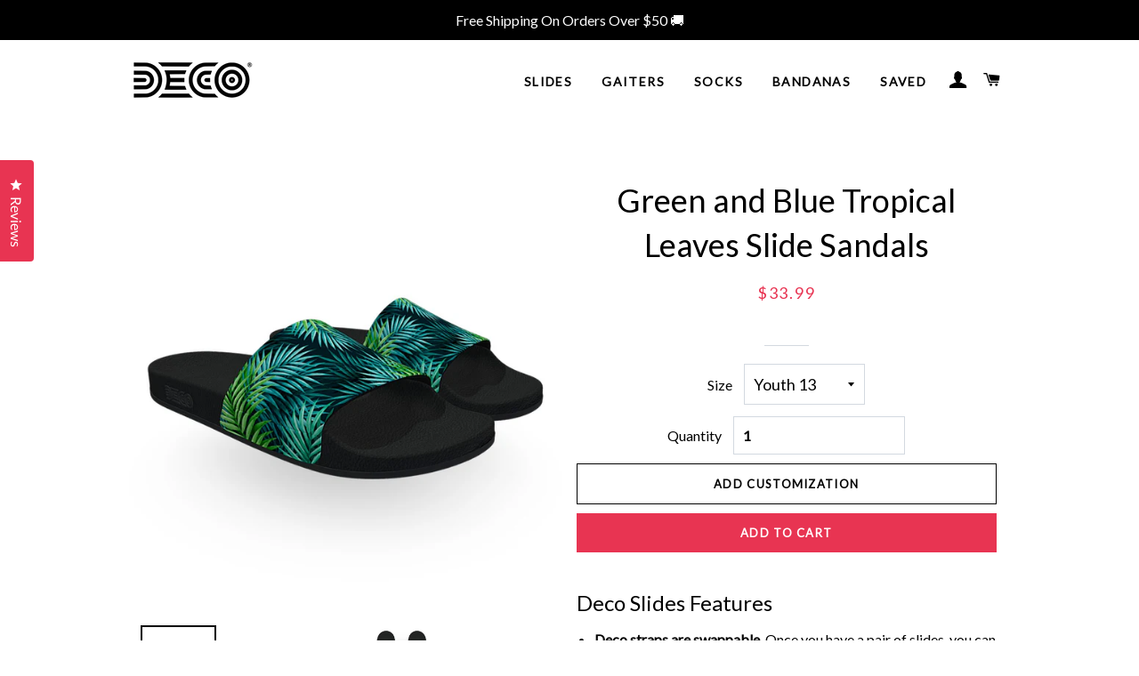

--- FILE ---
content_type: text/html; charset=utf-8
request_url: https://decoslides.com/products/green-and-blue-tropical-leaves-slide-sandals
body_size: 30080
content:
<!doctype html>
<!--[if lt IE 7]><html class="no-js lt-ie9 lt-ie8 lt-ie7" lang="en"> <![endif]-->
<!--[if IE 7]><html class="no-js lt-ie9 lt-ie8" lang="en"> <![endif]-->
<!--[if IE 8]><html class="no-js lt-ie9" lang="en"> <![endif]-->
<!--[if IE 9 ]><html class="ie9 no-js"> <![endif]-->
<!--[if (gt IE 9)|!(IE)]><!--> <html class="no-js"> <!--<![endif]-->
<head>
   <script>
    
      window.customerId = null;
      window.customerEmail = null;
    </script>
  <!-- Basic page needs ================================================== -->
  <meta charset="utf-8">
  <meta http-equiv="X-UA-Compatible" content="IE=edge,chrome=1">
  <meta name="msvalidate.01" content="13C1D5D2A73EA7132BF949C24008C92D" />
  <meta name="p:domain_verify" content="362c4a6143985c38814063aafac6593f"/>
  <meta name="google-site-verification" content="3y85uXSIIbkBpN732N4dNioLSB8Bx2ztqjdlVfw-QmM" />
  <meta name="google-site-verification" content="k3nxO9OFR43RiLpM0e_QnJb2pb_da47RfBncFIgV7W0" />
  
    <link rel="shortcut icon" href="//decoslides.com/cdn/shop/files/deco_logo_square_32x32.png?v=1673314567" type="image/png" />
  

  <!-- Title and description ================================================== -->
  <title>
  Green and Blue Tropical Leaves Slide Sandals &vert; Deco Slides
  </title>

  
  
  
  
  
  
  

  


  

  

  <!-- Helpers ================================================== -->
  <!-- /snippets/social-meta-tags.liquid -->




<meta property="og:site_name" content="Deco Slides">
<meta property="og:url" content="https://decoslides.com/products/green-and-blue-tropical-leaves-slide-sandals">
<meta property="og:title" content="Green and Blue Tropical Leaves Slide Sandals">
<meta property="og:type" content="product">
<meta property="og:description" content="Patent pending, customizable slide sandals with swappable straps. Shop our original designs, or add logos, text, and photos to create your own! Bulk discounts, no minimum order quantity, and free shipping within the US.">

  <meta property="og:price:amount" content="10.00">
  <meta property="og:price:currency" content="USD">

<meta property="og:image" content="http://decoslides.com/cdn/shop/products/deco_auto_right_5ikhlj_1200x1200.jpeg?v=1620234136"><meta property="og:image" content="http://decoslides.com/cdn/shop/products/deco_auto_left_iaarmx_1200x1200.jpeg?v=1620234137"><meta property="og:image" content="http://decoslides.com/cdn/shop/products/deco_auto_overhead_u43leo_1200x1200.jpeg?v=1620234139">
<meta property="og:image:secure_url" content="https://decoslides.com/cdn/shop/products/deco_auto_right_5ikhlj_1200x1200.jpeg?v=1620234136"><meta property="og:image:secure_url" content="https://decoslides.com/cdn/shop/products/deco_auto_left_iaarmx_1200x1200.jpeg?v=1620234137"><meta property="og:image:secure_url" content="https://decoslides.com/cdn/shop/products/deco_auto_overhead_u43leo_1200x1200.jpeg?v=1620234139">


  <meta name="twitter:site" content="@decoslides">

<meta name="twitter:card" content="summary_large_image">
<meta name="twitter:title" content="Green and Blue Tropical Leaves Slide Sandals">
<meta name="twitter:description" content="Patent pending, customizable slide sandals with swappable straps. Shop our original designs, or add logos, text, and photos to create your own! Bulk discounts, no minimum order quantity, and free shipping within the US.">

  <link rel="canonical" href="https://decoslides.com/products/green-and-blue-tropical-leaves-slide-sandals">
  <meta name="viewport" content="width=device-width,initial-scale=1,shrink-to-fit=no">
  <meta name="theme-color" content="#000000">
  <link href="https://fonts.googleapis.com/css2?family=Teko:wght@700&display=swap" rel="stylesheet">

  <!-- CSS ================================================== -->
  <link href="//decoslides.com/cdn/shop/t/16/assets/timber.scss.css?v=9951596853174402611709163023" rel="stylesheet" type="text/css" media="all" />
  <link href="//decoslides.com/cdn/shop/t/16/assets/theme.scss.css?v=59699466216883495151763153288" rel="stylesheet" type="text/css" media="all" />
  
  
  
  <link href="//fonts.googleapis.com/css?family=Lato:400" rel="stylesheet" type="text/css" media="all" />


  


  



  <!-- Sections ================================================== -->
  <script>
    window.theme = window.theme || {};
    theme.strings = {
      zoomClose: "Close (Esc)",
      zoomPrev: "Previous (Left arrow key)",
      zoomNext: "Next (Right arrow key)",
      moneyFormat: "${{amount}}",
      addressError: "Error looking up that address",
      addressNoResults: "No results for that address",
      addressQueryLimit: "You have exceeded the Google API usage limit. Consider upgrading to a \u003ca href=\"https:\/\/developers.google.com\/maps\/premium\/usage-limits\"\u003ePremium Plan\u003c\/a\u003e.",
      authError: "There was a problem authenticating your Google Maps account.",
      cartEmpty: "Your cart is currently empty.",
      cartCookie: "Enable cookies to use the shopping cart",
      cartSavings: "I18n Error: Missing interpolation value \"savings\" for \"You're saving {{ savings }}\""
    };
    theme.settings = {
      cartType: "page",
      gridType: "collage"
    };
  </script>


  <!-- Global site tag (gtag.js) - Google AdWords: 819447914 -->
  <script async src="https://www.googletagmanager.com/gtag/js?id=AW-819447914"></script>
  <script>
    window.dataLayer = window.dataLayer || [];
    function gtag(){dataLayer.push(arguments);}
    gtag('js', new Date());
    gtag('config', 'AW-819447914');
    gtag('config', 'G-E9RK0X158Y',  { 'debug_mode': true });
  </script>

  <script src="https://kit.fontawesome.com/ccbd70af9d.js" crossorigin="anonymous"></script>

  <script src="//decoslides.com/cdn/shop/t/16/assets/jquery-2.2.3.min.js?v=58211863146907186831709163019" type="text/javascript"></script>

  <!--[if (gt IE 9)|!(IE)]><!--><script src="//decoslides.com/cdn/shop/t/16/assets/lazysizes.min.js?v=37531750901115495291709163019" async="async"></script><!--<![endif]-->
  <!--[if lte IE 9]><script src="//decoslides.com/cdn/shop/t/16/assets/lazysizes.min.js?v=37531750901115495291709163019"></script><![endif]-->

  <!--[if (gt IE 9)|!(IE)]><!--><script src="//decoslides.com/cdn/shop/t/16/assets/theme.js?v=158776672158706484371709161156" defer="defer"></script><!--<![endif]-->
  <!--[if lte IE 9]><script src="//decoslides.com/cdn/shop/t/16/assets/theme.js?v=158776672158706484371709161156"></script><![endif]-->

  <!-- Header hook for plugins ================================================== -->
  <script>window.performance && window.performance.mark && window.performance.mark('shopify.content_for_header.start');</script><meta name="google-site-verification" content="3y85uXSIIbkBpN732N4dNioLSB8Bx2ztqjdlVfw-QmM">
<meta id="shopify-digital-wallet" name="shopify-digital-wallet" content="/8965849146/digital_wallets/dialog">
<meta name="shopify-checkout-api-token" content="cd6dac8c2c4e3d4a8f6dc605d641af10">
<meta id="in-context-paypal-metadata" data-shop-id="8965849146" data-venmo-supported="false" data-environment="production" data-locale="en_US" data-paypal-v4="true" data-currency="USD">
<link rel="alternate" type="application/json+oembed" href="https://decoslides.com/products/green-and-blue-tropical-leaves-slide-sandals.oembed">
<script async="async" src="/checkouts/internal/preloads.js?locale=en-US"></script>
<link rel="preconnect" href="https://shop.app" crossorigin="anonymous">
<script async="async" src="https://shop.app/checkouts/internal/preloads.js?locale=en-US&shop_id=8965849146" crossorigin="anonymous"></script>
<script id="apple-pay-shop-capabilities" type="application/json">{"shopId":8965849146,"countryCode":"US","currencyCode":"USD","merchantCapabilities":["supports3DS"],"merchantId":"gid:\/\/shopify\/Shop\/8965849146","merchantName":"Deco Slides","requiredBillingContactFields":["postalAddress","email","phone"],"requiredShippingContactFields":["postalAddress","email","phone"],"shippingType":"shipping","supportedNetworks":["visa","masterCard","amex","discover","elo","jcb"],"total":{"type":"pending","label":"Deco Slides","amount":"1.00"},"shopifyPaymentsEnabled":true,"supportsSubscriptions":true}</script>
<script id="shopify-features" type="application/json">{"accessToken":"cd6dac8c2c4e3d4a8f6dc605d641af10","betas":["rich-media-storefront-analytics"],"domain":"decoslides.com","predictiveSearch":true,"shopId":8965849146,"locale":"en"}</script>
<script>var Shopify = Shopify || {};
Shopify.shop = "decoslidesllc.myshopify.com";
Shopify.locale = "en";
Shopify.currency = {"active":"USD","rate":"1.0"};
Shopify.country = "US";
Shopify.theme = {"name":"deco_theme\/master","id":135022051510,"schema_name":"Brooklyn","schema_version":"4.2.0","theme_store_id":null,"role":"main"};
Shopify.theme.handle = "null";
Shopify.theme.style = {"id":null,"handle":null};
Shopify.cdnHost = "decoslides.com/cdn";
Shopify.routes = Shopify.routes || {};
Shopify.routes.root = "/";</script>
<script type="module">!function(o){(o.Shopify=o.Shopify||{}).modules=!0}(window);</script>
<script>!function(o){function n(){var o=[];function n(){o.push(Array.prototype.slice.apply(arguments))}return n.q=o,n}var t=o.Shopify=o.Shopify||{};t.loadFeatures=n(),t.autoloadFeatures=n()}(window);</script>
<script>
  window.ShopifyPay = window.ShopifyPay || {};
  window.ShopifyPay.apiHost = "shop.app\/pay";
  window.ShopifyPay.redirectState = null;
</script>
<script id="shop-js-analytics" type="application/json">{"pageType":"product"}</script>
<script defer="defer" async type="module" src="//decoslides.com/cdn/shopifycloud/shop-js/modules/v2/client.init-shop-cart-sync_BT-GjEfc.en.esm.js"></script>
<script defer="defer" async type="module" src="//decoslides.com/cdn/shopifycloud/shop-js/modules/v2/chunk.common_D58fp_Oc.esm.js"></script>
<script defer="defer" async type="module" src="//decoslides.com/cdn/shopifycloud/shop-js/modules/v2/chunk.modal_xMitdFEc.esm.js"></script>
<script type="module">
  await import("//decoslides.com/cdn/shopifycloud/shop-js/modules/v2/client.init-shop-cart-sync_BT-GjEfc.en.esm.js");
await import("//decoslides.com/cdn/shopifycloud/shop-js/modules/v2/chunk.common_D58fp_Oc.esm.js");
await import("//decoslides.com/cdn/shopifycloud/shop-js/modules/v2/chunk.modal_xMitdFEc.esm.js");

  window.Shopify.SignInWithShop?.initShopCartSync?.({"fedCMEnabled":true,"windoidEnabled":true});

</script>
<script>
  window.Shopify = window.Shopify || {};
  if (!window.Shopify.featureAssets) window.Shopify.featureAssets = {};
  window.Shopify.featureAssets['shop-js'] = {"shop-cart-sync":["modules/v2/client.shop-cart-sync_DZOKe7Ll.en.esm.js","modules/v2/chunk.common_D58fp_Oc.esm.js","modules/v2/chunk.modal_xMitdFEc.esm.js"],"init-fed-cm":["modules/v2/client.init-fed-cm_B6oLuCjv.en.esm.js","modules/v2/chunk.common_D58fp_Oc.esm.js","modules/v2/chunk.modal_xMitdFEc.esm.js"],"shop-cash-offers":["modules/v2/client.shop-cash-offers_D2sdYoxE.en.esm.js","modules/v2/chunk.common_D58fp_Oc.esm.js","modules/v2/chunk.modal_xMitdFEc.esm.js"],"shop-login-button":["modules/v2/client.shop-login-button_QeVjl5Y3.en.esm.js","modules/v2/chunk.common_D58fp_Oc.esm.js","modules/v2/chunk.modal_xMitdFEc.esm.js"],"pay-button":["modules/v2/client.pay-button_DXTOsIq6.en.esm.js","modules/v2/chunk.common_D58fp_Oc.esm.js","modules/v2/chunk.modal_xMitdFEc.esm.js"],"shop-button":["modules/v2/client.shop-button_DQZHx9pm.en.esm.js","modules/v2/chunk.common_D58fp_Oc.esm.js","modules/v2/chunk.modal_xMitdFEc.esm.js"],"avatar":["modules/v2/client.avatar_BTnouDA3.en.esm.js"],"init-windoid":["modules/v2/client.init-windoid_CR1B-cfM.en.esm.js","modules/v2/chunk.common_D58fp_Oc.esm.js","modules/v2/chunk.modal_xMitdFEc.esm.js"],"init-shop-for-new-customer-accounts":["modules/v2/client.init-shop-for-new-customer-accounts_C_vY_xzh.en.esm.js","modules/v2/client.shop-login-button_QeVjl5Y3.en.esm.js","modules/v2/chunk.common_D58fp_Oc.esm.js","modules/v2/chunk.modal_xMitdFEc.esm.js"],"init-shop-email-lookup-coordinator":["modules/v2/client.init-shop-email-lookup-coordinator_BI7n9ZSv.en.esm.js","modules/v2/chunk.common_D58fp_Oc.esm.js","modules/v2/chunk.modal_xMitdFEc.esm.js"],"init-shop-cart-sync":["modules/v2/client.init-shop-cart-sync_BT-GjEfc.en.esm.js","modules/v2/chunk.common_D58fp_Oc.esm.js","modules/v2/chunk.modal_xMitdFEc.esm.js"],"shop-toast-manager":["modules/v2/client.shop-toast-manager_DiYdP3xc.en.esm.js","modules/v2/chunk.common_D58fp_Oc.esm.js","modules/v2/chunk.modal_xMitdFEc.esm.js"],"init-customer-accounts":["modules/v2/client.init-customer-accounts_D9ZNqS-Q.en.esm.js","modules/v2/client.shop-login-button_QeVjl5Y3.en.esm.js","modules/v2/chunk.common_D58fp_Oc.esm.js","modules/v2/chunk.modal_xMitdFEc.esm.js"],"init-customer-accounts-sign-up":["modules/v2/client.init-customer-accounts-sign-up_iGw4briv.en.esm.js","modules/v2/client.shop-login-button_QeVjl5Y3.en.esm.js","modules/v2/chunk.common_D58fp_Oc.esm.js","modules/v2/chunk.modal_xMitdFEc.esm.js"],"shop-follow-button":["modules/v2/client.shop-follow-button_CqMgW2wH.en.esm.js","modules/v2/chunk.common_D58fp_Oc.esm.js","modules/v2/chunk.modal_xMitdFEc.esm.js"],"checkout-modal":["modules/v2/client.checkout-modal_xHeaAweL.en.esm.js","modules/v2/chunk.common_D58fp_Oc.esm.js","modules/v2/chunk.modal_xMitdFEc.esm.js"],"shop-login":["modules/v2/client.shop-login_D91U-Q7h.en.esm.js","modules/v2/chunk.common_D58fp_Oc.esm.js","modules/v2/chunk.modal_xMitdFEc.esm.js"],"lead-capture":["modules/v2/client.lead-capture_BJmE1dJe.en.esm.js","modules/v2/chunk.common_D58fp_Oc.esm.js","modules/v2/chunk.modal_xMitdFEc.esm.js"],"payment-terms":["modules/v2/client.payment-terms_Ci9AEqFq.en.esm.js","modules/v2/chunk.common_D58fp_Oc.esm.js","modules/v2/chunk.modal_xMitdFEc.esm.js"]};
</script>
<script id="__st">var __st={"a":8965849146,"offset":-25200,"reqid":"92e2a048-8b26-4406-9740-ccc0ac174bec-1769184910","pageurl":"decoslides.com\/products\/green-and-blue-tropical-leaves-slide-sandals","u":"8cd655f60b80","p":"product","rtyp":"product","rid":6696018280630};</script>
<script>window.ShopifyPaypalV4VisibilityTracking = true;</script>
<script id="captcha-bootstrap">!function(){'use strict';const t='contact',e='account',n='new_comment',o=[[t,t],['blogs',n],['comments',n],[t,'customer']],c=[[e,'customer_login'],[e,'guest_login'],[e,'recover_customer_password'],[e,'create_customer']],r=t=>t.map((([t,e])=>`form[action*='/${t}']:not([data-nocaptcha='true']) input[name='form_type'][value='${e}']`)).join(','),a=t=>()=>t?[...document.querySelectorAll(t)].map((t=>t.form)):[];function s(){const t=[...o],e=r(t);return a(e)}const i='password',u='form_key',d=['recaptcha-v3-token','g-recaptcha-response','h-captcha-response',i],f=()=>{try{return window.sessionStorage}catch{return}},m='__shopify_v',_=t=>t.elements[u];function p(t,e,n=!1){try{const o=window.sessionStorage,c=JSON.parse(o.getItem(e)),{data:r}=function(t){const{data:e,action:n}=t;return t[m]||n?{data:e,action:n}:{data:t,action:n}}(c);for(const[e,n]of Object.entries(r))t.elements[e]&&(t.elements[e].value=n);n&&o.removeItem(e)}catch(o){console.error('form repopulation failed',{error:o})}}const l='form_type',E='cptcha';function T(t){t.dataset[E]=!0}const w=window,h=w.document,L='Shopify',v='ce_forms',y='captcha';let A=!1;((t,e)=>{const n=(g='f06e6c50-85a8-45c8-87d0-21a2b65856fe',I='https://cdn.shopify.com/shopifycloud/storefront-forms-hcaptcha/ce_storefront_forms_captcha_hcaptcha.v1.5.2.iife.js',D={infoText:'Protected by hCaptcha',privacyText:'Privacy',termsText:'Terms'},(t,e,n)=>{const o=w[L][v],c=o.bindForm;if(c)return c(t,g,e,D).then(n);var r;o.q.push([[t,g,e,D],n]),r=I,A||(h.body.append(Object.assign(h.createElement('script'),{id:'captcha-provider',async:!0,src:r})),A=!0)});var g,I,D;w[L]=w[L]||{},w[L][v]=w[L][v]||{},w[L][v].q=[],w[L][y]=w[L][y]||{},w[L][y].protect=function(t,e){n(t,void 0,e),T(t)},Object.freeze(w[L][y]),function(t,e,n,w,h,L){const[v,y,A,g]=function(t,e,n){const i=e?o:[],u=t?c:[],d=[...i,...u],f=r(d),m=r(i),_=r(d.filter((([t,e])=>n.includes(e))));return[a(f),a(m),a(_),s()]}(w,h,L),I=t=>{const e=t.target;return e instanceof HTMLFormElement?e:e&&e.form},D=t=>v().includes(t);t.addEventListener('submit',(t=>{const e=I(t);if(!e)return;const n=D(e)&&!e.dataset.hcaptchaBound&&!e.dataset.recaptchaBound,o=_(e),c=g().includes(e)&&(!o||!o.value);(n||c)&&t.preventDefault(),c&&!n&&(function(t){try{if(!f())return;!function(t){const e=f();if(!e)return;const n=_(t);if(!n)return;const o=n.value;o&&e.removeItem(o)}(t);const e=Array.from(Array(32),(()=>Math.random().toString(36)[2])).join('');!function(t,e){_(t)||t.append(Object.assign(document.createElement('input'),{type:'hidden',name:u})),t.elements[u].value=e}(t,e),function(t,e){const n=f();if(!n)return;const o=[...t.querySelectorAll(`input[type='${i}']`)].map((({name:t})=>t)),c=[...d,...o],r={};for(const[a,s]of new FormData(t).entries())c.includes(a)||(r[a]=s);n.setItem(e,JSON.stringify({[m]:1,action:t.action,data:r}))}(t,e)}catch(e){console.error('failed to persist form',e)}}(e),e.submit())}));const S=(t,e)=>{t&&!t.dataset[E]&&(n(t,e.some((e=>e===t))),T(t))};for(const o of['focusin','change'])t.addEventListener(o,(t=>{const e=I(t);D(e)&&S(e,y())}));const B=e.get('form_key'),M=e.get(l),P=B&&M;t.addEventListener('DOMContentLoaded',(()=>{const t=y();if(P)for(const e of t)e.elements[l].value===M&&p(e,B);[...new Set([...A(),...v().filter((t=>'true'===t.dataset.shopifyCaptcha))])].forEach((e=>S(e,t)))}))}(h,new URLSearchParams(w.location.search),n,t,e,['guest_login'])})(!0,!0)}();</script>
<script integrity="sha256-4kQ18oKyAcykRKYeNunJcIwy7WH5gtpwJnB7kiuLZ1E=" data-source-attribution="shopify.loadfeatures" defer="defer" src="//decoslides.com/cdn/shopifycloud/storefront/assets/storefront/load_feature-a0a9edcb.js" crossorigin="anonymous"></script>
<script crossorigin="anonymous" defer="defer" src="//decoslides.com/cdn/shopifycloud/storefront/assets/shopify_pay/storefront-65b4c6d7.js?v=20250812"></script>
<script data-source-attribution="shopify.dynamic_checkout.dynamic.init">var Shopify=Shopify||{};Shopify.PaymentButton=Shopify.PaymentButton||{isStorefrontPortableWallets:!0,init:function(){window.Shopify.PaymentButton.init=function(){};var t=document.createElement("script");t.src="https://decoslides.com/cdn/shopifycloud/portable-wallets/latest/portable-wallets.en.js",t.type="module",document.head.appendChild(t)}};
</script>
<script data-source-attribution="shopify.dynamic_checkout.buyer_consent">
  function portableWalletsHideBuyerConsent(e){var t=document.getElementById("shopify-buyer-consent"),n=document.getElementById("shopify-subscription-policy-button");t&&n&&(t.classList.add("hidden"),t.setAttribute("aria-hidden","true"),n.removeEventListener("click",e))}function portableWalletsShowBuyerConsent(e){var t=document.getElementById("shopify-buyer-consent"),n=document.getElementById("shopify-subscription-policy-button");t&&n&&(t.classList.remove("hidden"),t.removeAttribute("aria-hidden"),n.addEventListener("click",e))}window.Shopify?.PaymentButton&&(window.Shopify.PaymentButton.hideBuyerConsent=portableWalletsHideBuyerConsent,window.Shopify.PaymentButton.showBuyerConsent=portableWalletsShowBuyerConsent);
</script>
<script data-source-attribution="shopify.dynamic_checkout.cart.bootstrap">document.addEventListener("DOMContentLoaded",(function(){function t(){return document.querySelector("shopify-accelerated-checkout-cart, shopify-accelerated-checkout")}if(t())Shopify.PaymentButton.init();else{new MutationObserver((function(e,n){t()&&(Shopify.PaymentButton.init(),n.disconnect())})).observe(document.body,{childList:!0,subtree:!0})}}));
</script>
<script id='scb4127' type='text/javascript' async='' src='https://decoslides.com/cdn/shopifycloud/privacy-banner/storefront-banner.js'></script><link id="shopify-accelerated-checkout-styles" rel="stylesheet" media="screen" href="https://decoslides.com/cdn/shopifycloud/portable-wallets/latest/accelerated-checkout-backwards-compat.css" crossorigin="anonymous">
<style id="shopify-accelerated-checkout-cart">
        #shopify-buyer-consent {
  margin-top: 1em;
  display: inline-block;
  width: 100%;
}

#shopify-buyer-consent.hidden {
  display: none;
}

#shopify-subscription-policy-button {
  background: none;
  border: none;
  padding: 0;
  text-decoration: underline;
  font-size: inherit;
  cursor: pointer;
}

#shopify-subscription-policy-button::before {
  box-shadow: none;
}

      </style>

<script>window.performance && window.performance.mark && window.performance.mark('shopify.content_for_header.end');</script>
  <!-- /snippets/oldIE-js.liquid -->


<!--[if lt IE 9]>
<script src="//cdnjs.cloudflare.com/ajax/libs/html5shiv/3.7.2/html5shiv.min.js" type="text/javascript"></script>
<script src="//decoslides.com/cdn/shop/t/16/assets/respond.min.js?v=52248677837542619231709163020" type="text/javascript"></script>
<link href="//decoslides.com/cdn/shop/t/16/assets/respond-proxy.html" id="respond-proxy" rel="respond-proxy" />
<link href="//decoslides.com/search?q=48ca3cbae6b51deb0d693300bfb999cb" id="respond-redirect" rel="respond-redirect" />
<script src="//decoslides.com/search?q=48ca3cbae6b51deb0d693300bfb999cb" type="text/javascript"></script>
<![endif]-->


<!--[if (lte IE 9) ]><script src="//decoslides.com/cdn/shop/t/16/assets/match-media.min.js?v=159635276924582161481709163020" type="text/javascript"></script><![endif]-->


  <script src="//decoslides.com/cdn/shop/t/16/assets/modernizr.min.js?v=21391054748206432451709163020" type="text/javascript"></script>

  
  
  <script async type="text/javascript">(function(d,s){var DID="0228496b-eae9-45b4-a432-6be878007d2e";var js,fjs=d.getElementsByTagName(s)[0];js=d.createElement(s);js.async=1;js.src="https://track.cbdatatracker.com/Home?v=3&id='"+DID+"'";fjs.parentNode.insertBefore(js,fjs);}(document,'script'));</script>
  <script>
      (function(w,d,t,r,u)
      {
          var f,n,i;
          w[u]=w[u]||[],f=function()
          {
              var o={ti:"295015089", enableAutoSpaTracking: true};
              o.q=w[u],w[u]=new UET(o),w[u].push("pageLoad")
          },
          n=d.createElement(t),n.src=r,n.async=1,n.onload=n.onreadystatechange=function()
          {
              var s=this.readyState;
              s&&s!=="loaded"&&s!=="complete"||(f(),n.onload=n.onreadystatechange=null)
          },
          i=d.getElementsByTagName(t)[0],i.parentNode.insertBefore(n,i)
      })
      (window,document,"script","//bat.bing.com/bat.js","uetq");
  </script>
  <script>
    window.Shopify = window.Shopify || {theme: {id: 135022051510, role: 'main' } };
    window.Shopify.__currency = { symbol: '$', iso_code: 'USD', name: 'United States Dollar' };

    window._template = {
        directory: "",
        name: "product",
        suffix: "with-customization"
    }
  </script> 
  <script type="text/javascript">
    (function(c,l,a,r,i,t,y){
        c[a]=c[a]||function(){(c[a].q=c[a].q||[]).push(arguments)};
        t=l.createElement(r);t.async=1;t.src="https://www.clarity.ms/tag/"+i;
        y=l.getElementsByTagName(r)[0];y.parentNode.insertBefore(t,y);
    })(window, document, "clarity", "script", "ojp5hytlej");
    
    function getBrowserInfo() {
      const browserInfo = {
        name: navigator.appName,
        version: navigator.appVersion,
        userAgent: navigator.userAgent,
        language: navigator.language,
        platform: navigator.platform,
        online: navigator.onLine
      }
      return browserInfo
    }

    window.onerror = function (message, source, lineno, colno, error) {
      if (window.clarity) {
        const err = JSON.stringify({
          message: message,
          source: source,
          line: lineno,
          column: colno,
          error: error ? error.stack : "No stack trace"
        })
        window.clarity("event", `Deco JS Error`) 
      }
    }

    window.addEventListener("unhandledrejection", function (event) {
      if (window.clarity) {
        window.clarity("event", `Deco Unhandled Rejection`)// ${event.reason}, ${JSON.stringify(getBrowserInfo())}`)
      }
    })
  </script>
<!-- BEGIN app block: shopify://apps/okendo/blocks/theme-settings/bb689e69-ea70-4661-8fb7-ad24a2e23c29 --><!-- BEGIN app snippet: header-metafields -->










    <style data-oke-reviews-version="0.82.1" type="text/css" data-href="https://d3hw6dc1ow8pp2.cloudfront.net/reviews-widget-plus/css/okendo-reviews-styles.9d163ae1.css"></style><style data-oke-reviews-version="0.82.1" type="text/css" data-href="https://d3hw6dc1ow8pp2.cloudfront.net/reviews-widget-plus/css/modules/okendo-star-rating.4cb378a8.css"></style><style data-oke-reviews-version="0.82.1" type="text/css" data-href="https://d3hw6dc1ow8pp2.cloudfront.net/reviews-widget-plus/css/modules/okendo-reviews-keywords.0942444f.css"></style><style data-oke-reviews-version="0.82.1" type="text/css" data-href="https://d3hw6dc1ow8pp2.cloudfront.net/reviews-widget-plus/css/modules/okendo-reviews-summary.a0c9d7d6.css"></style><style type="text/css">.okeReviews[data-oke-container],div.okeReviews{font-size:14px;font-size:var(--oke-text-regular);font-weight:400;font-family:var(--oke-text-fontFamily);line-height:1.6}.okeReviews[data-oke-container] *,.okeReviews[data-oke-container] :after,.okeReviews[data-oke-container] :before,div.okeReviews *,div.okeReviews :after,div.okeReviews :before{box-sizing:border-box}.okeReviews[data-oke-container] h1,.okeReviews[data-oke-container] h2,.okeReviews[data-oke-container] h3,.okeReviews[data-oke-container] h4,.okeReviews[data-oke-container] h5,.okeReviews[data-oke-container] h6,div.okeReviews h1,div.okeReviews h2,div.okeReviews h3,div.okeReviews h4,div.okeReviews h5,div.okeReviews h6{font-size:1em;font-weight:400;line-height:1.4;margin:0}.okeReviews[data-oke-container] ul,div.okeReviews ul{padding:0;margin:0}.okeReviews[data-oke-container] li,div.okeReviews li{list-style-type:none;padding:0}.okeReviews[data-oke-container] p,div.okeReviews p{line-height:1.8;margin:0 0 4px}.okeReviews[data-oke-container] p:last-child,div.okeReviews p:last-child{margin-bottom:0}.okeReviews[data-oke-container] a,div.okeReviews a{text-decoration:none;color:inherit}.okeReviews[data-oke-container] button,div.okeReviews button{border-radius:0;border:0;box-shadow:none;margin:0;width:auto;min-width:auto;padding:0;background-color:transparent;min-height:auto}.okeReviews[data-oke-container] button,.okeReviews[data-oke-container] input,.okeReviews[data-oke-container] select,.okeReviews[data-oke-container] textarea,div.okeReviews button,div.okeReviews input,div.okeReviews select,div.okeReviews textarea{font-family:inherit;font-size:1em}.okeReviews[data-oke-container] label,.okeReviews[data-oke-container] select,div.okeReviews label,div.okeReviews select{display:inline}.okeReviews[data-oke-container] select,div.okeReviews select{width:auto}.okeReviews[data-oke-container] article,.okeReviews[data-oke-container] aside,div.okeReviews article,div.okeReviews aside{margin:0}.okeReviews[data-oke-container] table,div.okeReviews table{background:transparent;border:0;border-collapse:collapse;border-spacing:0;font-family:inherit;font-size:1em;table-layout:auto}.okeReviews[data-oke-container] table td,.okeReviews[data-oke-container] table th,.okeReviews[data-oke-container] table tr,div.okeReviews table td,div.okeReviews table th,div.okeReviews table tr{border:0;font-family:inherit;font-size:1em}.okeReviews[data-oke-container] table td,.okeReviews[data-oke-container] table th,div.okeReviews table td,div.okeReviews table th{background:transparent;font-weight:400;letter-spacing:normal;padding:0;text-align:left;text-transform:none;vertical-align:middle}.okeReviews[data-oke-container] table tr:hover td,.okeReviews[data-oke-container] table tr:hover th,div.okeReviews table tr:hover td,div.okeReviews table tr:hover th{background:transparent}.okeReviews[data-oke-container] fieldset,div.okeReviews fieldset{border:0;padding:0;margin:0;min-width:0}.okeReviews[data-oke-container] img,.okeReviews[data-oke-container] svg,div.okeReviews img,div.okeReviews svg{max-width:none}.okeReviews[data-oke-container] div:empty,div.okeReviews div:empty{display:block}.okeReviews[data-oke-container] .oke-icon:before,div.okeReviews .oke-icon:before{font-family:oke-widget-icons!important;font-style:normal;font-weight:400;font-variant:normal;text-transform:none;line-height:1;-webkit-font-smoothing:antialiased;-moz-osx-font-smoothing:grayscale;color:inherit}.okeReviews[data-oke-container] .oke-icon--select-arrow:before,div.okeReviews .oke-icon--select-arrow:before{content:""}.okeReviews[data-oke-container] .oke-icon--loading:before,div.okeReviews .oke-icon--loading:before{content:""}.okeReviews[data-oke-container] .oke-icon--pencil:before,div.okeReviews .oke-icon--pencil:before{content:""}.okeReviews[data-oke-container] .oke-icon--filter:before,div.okeReviews .oke-icon--filter:before{content:""}.okeReviews[data-oke-container] .oke-icon--play:before,div.okeReviews .oke-icon--play:before{content:""}.okeReviews[data-oke-container] .oke-icon--tick-circle:before,div.okeReviews .oke-icon--tick-circle:before{content:""}.okeReviews[data-oke-container] .oke-icon--chevron-left:before,div.okeReviews .oke-icon--chevron-left:before{content:""}.okeReviews[data-oke-container] .oke-icon--chevron-right:before,div.okeReviews .oke-icon--chevron-right:before{content:""}.okeReviews[data-oke-container] .oke-icon--thumbs-down:before,div.okeReviews .oke-icon--thumbs-down:before{content:""}.okeReviews[data-oke-container] .oke-icon--thumbs-up:before,div.okeReviews .oke-icon--thumbs-up:before{content:""}.okeReviews[data-oke-container] .oke-icon--close:before,div.okeReviews .oke-icon--close:before{content:""}.okeReviews[data-oke-container] .oke-icon--chevron-up:before,div.okeReviews .oke-icon--chevron-up:before{content:""}.okeReviews[data-oke-container] .oke-icon--chevron-down:before,div.okeReviews .oke-icon--chevron-down:before{content:""}.okeReviews[data-oke-container] .oke-icon--star:before,div.okeReviews .oke-icon--star:before{content:""}.okeReviews[data-oke-container] .oke-icon--magnifying-glass:before,div.okeReviews .oke-icon--magnifying-glass:before{content:""}@font-face{font-family:oke-widget-icons;src:url(https://d3hw6dc1ow8pp2.cloudfront.net/reviews-widget-plus/fonts/oke-widget-icons.ttf) format("truetype"),url(https://d3hw6dc1ow8pp2.cloudfront.net/reviews-widget-plus/fonts/oke-widget-icons.woff) format("woff"),url(https://d3hw6dc1ow8pp2.cloudfront.net/reviews-widget-plus/img/oke-widget-icons.bc0d6b0a.svg) format("svg");font-weight:400;font-style:normal;font-display:block}.okeReviews[data-oke-container] .oke-button,div.okeReviews .oke-button{display:inline-block;border-style:solid;border-color:var(--oke-button-borderColor);border-width:var(--oke-button-borderWidth);background-color:var(--oke-button-backgroundColor);line-height:1;padding:12px 24px;margin:0;border-radius:var(--oke-button-borderRadius);color:var(--oke-button-textColor);text-align:center;position:relative;font-weight:var(--oke-button-fontWeight);font-size:var(--oke-button-fontSize);font-family:var(--oke-button-fontFamily);outline:0}.okeReviews[data-oke-container] .oke-button-text,.okeReviews[data-oke-container] .oke-button .oke-icon,div.okeReviews .oke-button-text,div.okeReviews .oke-button .oke-icon{line-height:1}.okeReviews[data-oke-container] .oke-button.oke-is-loading,div.okeReviews .oke-button.oke-is-loading{position:relative}.okeReviews[data-oke-container] .oke-button.oke-is-loading:before,div.okeReviews .oke-button.oke-is-loading:before{font-family:oke-widget-icons!important;font-style:normal;font-weight:400;font-variant:normal;text-transform:none;line-height:1;-webkit-font-smoothing:antialiased;-moz-osx-font-smoothing:grayscale;content:"";color:undefined;font-size:12px;display:inline-block;animation:oke-spin 1s linear infinite;position:absolute;width:12px;height:12px;top:0;left:0;bottom:0;right:0;margin:auto}.okeReviews[data-oke-container] .oke-button.oke-is-loading>*,div.okeReviews .oke-button.oke-is-loading>*{opacity:0}.okeReviews[data-oke-container] .oke-button.oke-is-active,div.okeReviews .oke-button.oke-is-active{background-color:var(--oke-button-backgroundColorActive);color:var(--oke-button-textColorActive);border-color:var(--oke-button-borderColorActive)}.okeReviews[data-oke-container] .oke-button:not(.oke-is-loading),div.okeReviews .oke-button:not(.oke-is-loading){cursor:pointer}.okeReviews[data-oke-container] .oke-button:not(.oke-is-loading):not(.oke-is-active):hover,div.okeReviews .oke-button:not(.oke-is-loading):not(.oke-is-active):hover{background-color:var(--oke-button-backgroundColorHover);color:var(--oke-button-textColorHover);border-color:var(--oke-button-borderColorHover);box-shadow:0 0 0 2px var(--oke-button-backgroundColorHover)}.okeReviews[data-oke-container] .oke-button:not(.oke-is-loading):not(.oke-is-active):active,.okeReviews[data-oke-container] .oke-button:not(.oke-is-loading):not(.oke-is-active):hover:active,div.okeReviews .oke-button:not(.oke-is-loading):not(.oke-is-active):active,div.okeReviews .oke-button:not(.oke-is-loading):not(.oke-is-active):hover:active{background-color:var(--oke-button-backgroundColorActive);color:var(--oke-button-textColorActive);border-color:var(--oke-button-borderColorActive)}.okeReviews[data-oke-container] .oke-title,div.okeReviews .oke-title{font-weight:var(--oke-title-fontWeight);font-size:var(--oke-title-fontSize);font-family:var(--oke-title-fontFamily)}.okeReviews[data-oke-container] .oke-bodyText,div.okeReviews .oke-bodyText{font-weight:var(--oke-bodyText-fontWeight);font-size:var(--oke-bodyText-fontSize);font-family:var(--oke-bodyText-fontFamily)}.okeReviews[data-oke-container] .oke-linkButton,div.okeReviews .oke-linkButton{cursor:pointer;font-weight:700;pointer-events:auto;text-decoration:underline}.okeReviews[data-oke-container] .oke-linkButton:hover,div.okeReviews .oke-linkButton:hover{text-decoration:none}.okeReviews[data-oke-container] .oke-readMore,div.okeReviews .oke-readMore{cursor:pointer;color:inherit;text-decoration:underline}.okeReviews[data-oke-container] .oke-select,div.okeReviews .oke-select{cursor:pointer;background-repeat:no-repeat;background-position-x:100%;background-position-y:50%;border:none;padding:0 24px 0 12px;-moz-appearance:none;appearance:none;color:inherit;-webkit-appearance:none;background-color:transparent;background-image:url("data:image/svg+xml;charset=utf-8,%3Csvg fill='currentColor' xmlns='http://www.w3.org/2000/svg' viewBox='0 0 24 24'%3E%3Cpath d='M7 10l5 5 5-5z'/%3E%3Cpath d='M0 0h24v24H0z' fill='none'/%3E%3C/svg%3E");outline-offset:4px}.okeReviews[data-oke-container] .oke-select:disabled,div.okeReviews .oke-select:disabled{background-color:transparent;background-image:url("data:image/svg+xml;charset=utf-8,%3Csvg fill='%239a9db1' xmlns='http://www.w3.org/2000/svg' viewBox='0 0 24 24'%3E%3Cpath d='M7 10l5 5 5-5z'/%3E%3Cpath d='M0 0h24v24H0z' fill='none'/%3E%3C/svg%3E")}.okeReviews[data-oke-container] .oke-loader,div.okeReviews .oke-loader{position:relative}.okeReviews[data-oke-container] .oke-loader:before,div.okeReviews .oke-loader:before{font-family:oke-widget-icons!important;font-style:normal;font-weight:400;font-variant:normal;text-transform:none;line-height:1;-webkit-font-smoothing:antialiased;-moz-osx-font-smoothing:grayscale;content:"";color:var(--oke-text-secondaryColor);font-size:12px;display:inline-block;animation:oke-spin 1s linear infinite;position:absolute;width:12px;height:12px;top:0;left:0;bottom:0;right:0;margin:auto}.okeReviews[data-oke-container] .oke-a11yText,div.okeReviews .oke-a11yText{border:0;clip:rect(0 0 0 0);height:1px;margin:-1px;overflow:hidden;padding:0;position:absolute;width:1px}.okeReviews[data-oke-container] .oke-hidden,div.okeReviews .oke-hidden{display:none}.okeReviews[data-oke-container] .oke-modal,div.okeReviews .oke-modal{bottom:0;left:0;overflow:auto;position:fixed;right:0;top:0;z-index:2147483647;max-height:100%;background-color:rgba(0,0,0,.5);padding:40px 0 32px}@media only screen and (min-width:1024px){.okeReviews[data-oke-container] .oke-modal,div.okeReviews .oke-modal{display:flex;align-items:center;padding:48px 0}}.okeReviews[data-oke-container] .oke-modal ::-moz-selection,div.okeReviews .oke-modal ::-moz-selection{background-color:rgba(39,45,69,.2)}.okeReviews[data-oke-container] .oke-modal ::selection,div.okeReviews .oke-modal ::selection{background-color:rgba(39,45,69,.2)}.okeReviews[data-oke-container] .oke-modal,.okeReviews[data-oke-container] .oke-modal p,div.okeReviews .oke-modal,div.okeReviews .oke-modal p{color:#272d45}.okeReviews[data-oke-container] .oke-modal-content,div.okeReviews .oke-modal-content{background-color:#fff;margin:auto;position:relative;will-change:transform,opacity;width:calc(100% - 64px)}@media only screen and (min-width:1024px){.okeReviews[data-oke-container] .oke-modal-content,div.okeReviews .oke-modal-content{max-width:1000px}}.okeReviews[data-oke-container] .oke-modal-close,div.okeReviews .oke-modal-close{cursor:pointer;position:absolute;width:32px;height:32px;top:-32px;padding:4px;right:-4px;line-height:1}.okeReviews[data-oke-container] .oke-modal-close:before,div.okeReviews .oke-modal-close:before{font-family:oke-widget-icons!important;font-style:normal;font-weight:400;font-variant:normal;text-transform:none;line-height:1;-webkit-font-smoothing:antialiased;-moz-osx-font-smoothing:grayscale;content:"";color:#fff;font-size:24px;display:inline-block;width:24px;height:24px}.okeReviews[data-oke-container] .oke-modal-overlay,div.okeReviews .oke-modal-overlay{background-color:rgba(43,46,56,.9)}@media only screen and (min-width:1024px){.okeReviews[data-oke-container] .oke-modal--large .oke-modal-content,div.okeReviews .oke-modal--large .oke-modal-content{max-width:1200px}}.okeReviews[data-oke-container] .oke-modal .oke-helpful,.okeReviews[data-oke-container] .oke-modal .oke-helpful-vote-button,.okeReviews[data-oke-container] .oke-modal .oke-reviewContent-date,div.okeReviews .oke-modal .oke-helpful,div.okeReviews .oke-modal .oke-helpful-vote-button,div.okeReviews .oke-modal .oke-reviewContent-date{color:#676986}.oke-modal .okeReviews[data-oke-container].oke-w,.oke-modal div.okeReviews.oke-w{color:#272d45}.okeReviews[data-oke-container] .oke-tag,div.okeReviews .oke-tag{align-items:center;color:#272d45;display:flex;font-size:var(--oke-text-small);font-weight:600;text-align:left;position:relative;z-index:2;background-color:#f4f4f6;padding:4px 6px;border:none;border-radius:4px;gap:6px;line-height:1}.okeReviews[data-oke-container] .oke-tag svg,div.okeReviews .oke-tag svg{fill:currentColor;height:1rem}.okeReviews[data-oke-container] .hooper,div.okeReviews .hooper{height:auto}.okeReviews--left{text-align:left}.okeReviews--right{text-align:right}.okeReviews--center{text-align:center}.okeReviews :not([tabindex="-1"]):focus-visible{outline:5px auto highlight;outline:5px auto -webkit-focus-ring-color}.is-oke-modalOpen{overflow:hidden!important}img.oke-is-error{background-color:var(--oke-shadingColor);background-size:cover;background-position:50% 50%;box-shadow:inset 0 0 0 1px var(--oke-border-color)}@keyframes oke-spin{0%{transform:rotate(0deg)}to{transform:rotate(1turn)}}@keyframes oke-fade-in{0%{opacity:0}to{opacity:1}}
.oke-stars{line-height:1;position:relative;display:inline-block}.oke-stars-background svg{overflow:visible}.oke-stars-foreground{overflow:hidden;position:absolute;top:0;left:0}.oke-sr{display:inline-block;padding-top:var(--oke-starRating-spaceAbove);padding-bottom:var(--oke-starRating-spaceBelow)}.oke-sr .oke-is-clickable{cursor:pointer}.oke-sr--hidden{display:none}.oke-sr-count,.oke-sr-rating,.oke-sr-stars{display:inline-block;vertical-align:middle}.oke-sr-stars{line-height:1;margin-right:8px}.oke-sr-rating{display:none}.oke-sr-count--brackets:before{content:"("}.oke-sr-count--brackets:after{content:")"}
.oke-rk{display:block}.okeReviews[data-oke-container] .oke-reviewsKeywords-heading,div.okeReviews .oke-reviewsKeywords-heading{font-weight:700;margin-bottom:8px}.okeReviews[data-oke-container] .oke-reviewsKeywords-heading-skeleton,div.okeReviews .oke-reviewsKeywords-heading-skeleton{height:calc(var(--oke-button-fontSize) + 4px);width:150px}.okeReviews[data-oke-container] .oke-reviewsKeywords-list,div.okeReviews .oke-reviewsKeywords-list{display:inline-flex;align-items:center;flex-wrap:wrap;gap:4px}.okeReviews[data-oke-container] .oke-reviewsKeywords-list-category,div.okeReviews .oke-reviewsKeywords-list-category{background-color:var(--oke-filter-backgroundColor);color:var(--oke-filter-textColor);border:1px solid var(--oke-filter-borderColor);border-radius:var(--oke-filter-borderRadius);padding:6px 16px;transition:background-color .1s ease-out,border-color .1s ease-out;white-space:nowrap}.okeReviews[data-oke-container] .oke-reviewsKeywords-list-category.oke-is-clickable,div.okeReviews .oke-reviewsKeywords-list-category.oke-is-clickable{cursor:pointer}.okeReviews[data-oke-container] .oke-reviewsKeywords-list-category.oke-is-active,div.okeReviews .oke-reviewsKeywords-list-category.oke-is-active{background-color:var(--oke-filter-backgroundColorActive);color:var(--oke-filter-textColorActive);border-color:var(--oke-filter-borderColorActive)}.okeReviews[data-oke-container] .oke-reviewsKeywords .oke-translateButton,div.okeReviews .oke-reviewsKeywords .oke-translateButton{margin-top:12px}
.oke-rs{display:block}.oke-rs .oke-reviewsSummary.oke-is-preRender .oke-reviewsSummary-summary{-webkit-mask:linear-gradient(180deg,#000 0,#000 40%,transparent 95%,transparent 0) 100% 50%/100% 100% repeat-x;mask:linear-gradient(180deg,#000 0,#000 40%,transparent 95%,transparent 0) 100% 50%/100% 100% repeat-x;max-height:150px}.okeReviews[data-oke-container] .oke-reviewsSummary .oke-tooltip,div.okeReviews .oke-reviewsSummary .oke-tooltip{display:inline-block;font-weight:400}.okeReviews[data-oke-container] .oke-reviewsSummary .oke-tooltip-trigger,div.okeReviews .oke-reviewsSummary .oke-tooltip-trigger{height:15px;width:15px;overflow:hidden;transform:translateY(-10%)}.okeReviews[data-oke-container] .oke-reviewsSummary-heading,div.okeReviews .oke-reviewsSummary-heading{align-items:center;-moz-column-gap:4px;column-gap:4px;display:inline-flex;font-weight:700;margin-bottom:8px}.okeReviews[data-oke-container] .oke-reviewsSummary-heading-skeleton,div.okeReviews .oke-reviewsSummary-heading-skeleton{height:calc(var(--oke-button-fontSize) + 4px);width:150px}.okeReviews[data-oke-container] .oke-reviewsSummary-icon,div.okeReviews .oke-reviewsSummary-icon{fill:currentColor;font-size:14px}.okeReviews[data-oke-container] .oke-reviewsSummary-icon svg,div.okeReviews .oke-reviewsSummary-icon svg{vertical-align:baseline}.okeReviews[data-oke-container] .oke-reviewsSummary-summary.oke-is-truncated,div.okeReviews .oke-reviewsSummary-summary.oke-is-truncated{display:-webkit-box;-webkit-box-orient:vertical;overflow:hidden;text-overflow:ellipsis}</style>

    <script type="application/json" id="oke-reviews-settings">{"subscriberId":"3b632cb6-95d0-4926-82a0-33649f24204f","analyticsSettings":{"isWidgetOnScreenTrackingEnabled":true,"provider":"gtag"},"locale":"en","localeAndVariant":{"code":"en"},"matchCustomerLocale":false,"widgetSettings":{"global":{"dateSettings":{"format":{"type":"relative"}},"hideOkendoBranding":false,"reviewTranslationsMode":"off","showIncentiveIndicator":false,"searchEnginePaginationEnabled":true,"stars":{"backgroundColor":"#E5E5E5","foregroundColor":"#FFCF2A","interspace":2,"shape":{"type":"thin"},"showBorder":false},"font":{"fontType":"inherit-from-page"}},"homepageCarousel":{"slidesPerPage":{"large":3,"medium":2},"totalSlides":25,"scrollBehaviour":"page","style":{"showDates":true,"border":{"color":"#E5E5EB","width":{"value":1,"unit":"px"}},"bodyFont":{"hasCustomFontSettings":false},"headingFont":{"hasCustomFontSettings":false},"arrows":{"color":"#676986","size":{"value":24,"unit":"px"},"enabled":true},"avatar":{"backgroundColor":"#E5E5EB","placeholderTextColor":"#2C3E50","size":{"value":48,"unit":"px"},"enabled":true},"media":{"size":{"value":80,"unit":"px"},"imageGap":{"value":4,"unit":"px"},"enabled":true},"stars":{"height":{"value":18,"unit":"px"}},"productImageSize":{"value":48,"unit":"px"},"layout":{"name":"default","reviewDetailsPosition":"below","showProductName":false,"showAttributeBars":false,"showProductDetails":"only-when-grouped"},"highlightColor":"#0E7A82","spaceAbove":{"value":20,"unit":"px"},"text":{"primaryColor":"#2C3E50","fontSizeRegular":{"value":16,"unit":"px"},"fontSizeSmall":{"value":14,"unit":"px"},"secondaryColor":"#676986"},"spaceBelow":{"value":20,"unit":"px"}},"featuredReviewsTags":["ut0KkJU"],"defaultSort":"tags desc","autoPlay":false,"secondarySort":"rating desc","truncation":{"bodyMaxLines":4,"truncateAll":false,"enabled":true}},"mediaCarousel":{"minimumImages":1,"linkText":"Read More","autoPlay":false,"slideSize":"medium","arrowPosition":"outside"},"mediaGrid":{"gridStyleDesktop":{"layout":"default-desktop"},"gridStyleMobile":{"layout":"default-mobile"},"showMoreArrow":{"arrowColor":"#676986","enabled":true,"backgroundColor":"#f4f4f6"},"linkText":"Read More","infiniteScroll":false,"gapSize":{"value":10,"unit":"px"}},"questions":{"initialPageSize":6,"loadMorePageSize":6},"reviewsBadge":{"layout":"large","colorScheme":"dark"},"reviewsTab":{"backgroundColor":"#E83452","position":"top-left","textColor":"#FFFFFF","enabled":true,"positionSmall":"hidden"},"reviewsWidget":{"tabs":{"reviews":true,"questions":true},"header":{"columnDistribution":"space-between","verticalAlignment":"top","blocks":[{"columnWidth":"one-third","modules":[{"name":"rating-average","layout":"one-line"},{"name":"rating-breakdown","backgroundColor":"#F4F4F6","shadingColor":"#000000","stretchMode":"contain"}],"textAlignment":"left"},{"columnWidth":"two-thirds","modules":[{"name":"recommended"},{"name":"media-carousel","imageGap":{"value":4,"unit":"px"},"imageHeight":{"value":120,"unit":"px"}}],"textAlignment":"left"}]},"style":{"showDates":true,"border":{"color":"#555555","width":{"value":1,"unit":"px"}},"bodyFont":{"hasCustomFontSettings":false},"headingFont":{"hasCustomFontSettings":false},"filters":{"backgroundColorActive":"#E83452","backgroundColor":"#FFFFFF","borderColor":"#E83452","borderRadius":{"value":0,"unit":"px"},"borderColorActive":"#E83452","textColorActive":"#FFFFFF","textColor":"#E83452","searchHighlightColor":"#f6aeba"},"avatar":{"backgroundColor":"#E5E5EB","placeholderTextColor":"#000000","size":{"value":48,"unit":"px"},"enabled":true},"stars":{"height":{"value":18,"unit":"px"}},"shadingColor":"#F7F7F8","productImageSize":{"value":48,"unit":"px"},"button":{"backgroundColorActive":"#E83452","borderColorHover":"#CC2E48","backgroundColor":"#E83452","borderColor":"#E83452","backgroundColorHover":"#cc2e48","textColorHover":"#FFFFFF","borderRadius":{"value":0,"unit":"px"},"borderWidth":{"value":1,"unit":"px"},"borderColorActive":"#E83452","textColorActive":"#FFFFFF","textColor":"#FFFFFF","font":{"hasCustomFontSettings":false}},"highlightColor":"#E83452","spaceAbove":{"value":20,"unit":"px"},"text":{"primaryColor":"#000000","fontSizeRegular":{"value":16,"unit":"px"},"fontSizeLarge":{"value":20,"unit":"px"},"fontSizeSmall":{"value":14,"unit":"px"},"secondaryColor":"#000000"},"spaceBelow":{"value":20,"unit":"px"},"attributeBar":{"style":"default","backgroundColor":"#D3D4DD","shadingColor":"#9A9DB1","markerColor":"#E83452"}},"showWhenEmpty":true,"reviews":{"list":{"layout":{"collapseReviewerDetails":false,"columnAmount":4,"name":"default","showAttributeBars":false,"borderStyle":"full","showProductVariantName":false,"showProductDetails":"only-when-grouped"},"initialPageSize":5,"media":{"layout":"featured","size":{"value":200,"unit":"px"}},"truncation":{"bodyMaxLines":4,"truncateAll":false,"enabled":true},"loadMorePageSize":5,"loyalty":{"maxInitialAchievements":3,"showVipTiers":false}},"controls":{"filterMode":"closed","featuredReviewsTags":["ut0KkJU"],"writeReviewButtonEnabled":true,"freeTextSearchEnabled":false,"defaultSort":"tags desc","secondarySort":"rating desc"}}},"starRatings":{"showWhenEmpty":false,"clickBehavior":"scroll-to-widget","style":{"text":{"content":"review-count","style":"number-and-text","brackets":false},"spaceAbove":{"value":0,"unit":"px"},"singleStar":false,"spaceBelow":{"value":0,"unit":"px"},"height":{"value":18,"unit":"px"}}}},"features":{"attributeFiltersEnabled":true,"recorderPlusEnabled":true,"recorderQandaPlusEnabled":true,"reviewsKeywordsEnabled":true}}</script>
            <style id="oke-css-vars">:root{--oke-widget-spaceAbove:20px;--oke-widget-spaceBelow:20px;--oke-starRating-spaceAbove:0;--oke-starRating-spaceBelow:0;--oke-button-backgroundColor:#e83452;--oke-button-backgroundColorHover:#cc2e48;--oke-button-backgroundColorActive:#e83452;--oke-button-textColor:#fff;--oke-button-textColorHover:#fff;--oke-button-textColorActive:#fff;--oke-button-borderColor:#e83452;--oke-button-borderColorHover:#cc2e48;--oke-button-borderColorActive:#e83452;--oke-button-borderRadius:0;--oke-button-borderWidth:1px;--oke-button-fontWeight:700;--oke-button-fontSize:var(--oke-text-regular,14px);--oke-button-fontFamily:inherit;--oke-border-color:#555;--oke-border-width:1px;--oke-text-primaryColor:#000;--oke-text-secondaryColor:#000;--oke-text-small:14px;--oke-text-regular:16px;--oke-text-large:20px;--oke-text-fontFamily:inherit;--oke-avatar-size:48px;--oke-avatar-backgroundColor:#e5e5eb;--oke-avatar-placeholderTextColor:#000;--oke-highlightColor:#e83452;--oke-shadingColor:#f7f7f8;--oke-productImageSize:48px;--oke-attributeBar-shadingColor:#9a9db1;--oke-attributeBar-borderColor:undefined;--oke-attributeBar-backgroundColor:#d3d4dd;--oke-attributeBar-markerColor:#e83452;--oke-filter-backgroundColor:#fff;--oke-filter-backgroundColorActive:#e83452;--oke-filter-borderColor:#e83452;--oke-filter-borderColorActive:#e83452;--oke-filter-textColor:#e83452;--oke-filter-textColorActive:#fff;--oke-filter-borderRadius:0;--oke-filter-searchHighlightColor:#f6aeba;--oke-mediaGrid-chevronColor:#676986;--oke-stars-foregroundColor:#ffcf2a;--oke-stars-backgroundColor:#e5e5e5;--oke-stars-borderWidth:0}.oke-w,oke-modal{--oke-title-fontWeight:600;--oke-title-fontSize:var(--oke-text-regular,14px);--oke-title-fontFamily:inherit;--oke-bodyText-fontWeight:400;--oke-bodyText-fontSize:var(--oke-text-regular,14px);--oke-bodyText-fontFamily:inherit}</style>
            
            <template id="oke-reviews-body-template"><svg id="oke-star-symbols" style="display:none!important" data-oke-id="oke-star-symbols"><symbol id="oke-star-empty" style="overflow:visible;"><path id="star-thin--empty" fill="var(--oke-stars-backgroundColor)" stroke="var(--oke-stars-borderColor)" stroke-width="var(--oke-stars-borderWidth)" d="M9.944 6.4L8 0L6.056 6.4H0L4.944 9.928L3.064 16L8 12.248L12.944 16L11.064 9.928L16 6.4H9.944Z"/></symbol><symbol id="oke-star-filled" style="overflow:visible;"><path id="star-thin--filled" fill="var(--oke-stars-foregroundColor)" stroke="var(--oke-stars-borderColor)" stroke-width="var(--oke-stars-borderWidth)" d="M9.944 6.4L8 0L6.056 6.4H0L4.944 9.928L3.064 16L8 12.248L12.944 16L11.064 9.928L16 6.4H9.944Z"/></symbol></svg></template><script>document.addEventListener('readystatechange',() =>{Array.from(document.getElementById('oke-reviews-body-template')?.content.children)?.forEach(function(child){if(!Array.from(document.body.querySelectorAll('[data-oke-id='.concat(child.getAttribute('data-oke-id'),']'))).length){document.body.prepend(child)}})},{once:true});</script>













<!-- END app snippet -->

<!-- BEGIN app snippet: widget-plus-initialisation-script -->




    <script async id="okendo-reviews-script" src="https://d3hw6dc1ow8pp2.cloudfront.net/reviews-widget-plus/js/okendo-reviews.js"></script>

<!-- END app snippet -->


<!-- END app block --><!-- BEGIN app block: shopify://apps/klaviyo-email-marketing-sms/blocks/klaviyo-onsite-embed/2632fe16-c075-4321-a88b-50b567f42507 -->












  <script async src="https://static.klaviyo.com/onsite/js/Tm5Hvd/klaviyo.js?company_id=Tm5Hvd"></script>
  <script>!function(){if(!window.klaviyo){window._klOnsite=window._klOnsite||[];try{window.klaviyo=new Proxy({},{get:function(n,i){return"push"===i?function(){var n;(n=window._klOnsite).push.apply(n,arguments)}:function(){for(var n=arguments.length,o=new Array(n),w=0;w<n;w++)o[w]=arguments[w];var t="function"==typeof o[o.length-1]?o.pop():void 0,e=new Promise((function(n){window._klOnsite.push([i].concat(o,[function(i){t&&t(i),n(i)}]))}));return e}}})}catch(n){window.klaviyo=window.klaviyo||[],window.klaviyo.push=function(){var n;(n=window._klOnsite).push.apply(n,arguments)}}}}();</script>

  
    <script id="viewed_product">
      if (item == null) {
        var _learnq = _learnq || [];

        var MetafieldReviews = null
        var MetafieldYotpoRating = null
        var MetafieldYotpoCount = null
        var MetafieldLooxRating = null
        var MetafieldLooxCount = null
        var okendoProduct = null
        var okendoProductReviewCount = null
        var okendoProductReviewAverageValue = null
        try {
          // The following fields are used for Customer Hub recently viewed in order to add reviews.
          // This information is not part of __kla_viewed. Instead, it is part of __kla_viewed_reviewed_items
          MetafieldReviews = {};
          MetafieldYotpoRating = null
          MetafieldYotpoCount = null
          MetafieldLooxRating = null
          MetafieldLooxCount = null

          okendoProduct = {"reviewCount":0,"reviewAverageValue":"0.0"}
          // If the okendo metafield is not legacy, it will error, which then requires the new json formatted data
          if (okendoProduct && 'error' in okendoProduct) {
            okendoProduct = null
          }
          okendoProductReviewCount = okendoProduct ? okendoProduct.reviewCount : null
          okendoProductReviewAverageValue = okendoProduct ? okendoProduct.reviewAverageValue : null
        } catch (error) {
          console.error('Error in Klaviyo onsite reviews tracking:', error);
        }

        var item = {
          Name: "Green and Blue Tropical Leaves Slide Sandals",
          ProductID: 6696018280630,
          Categories: ["Nature Slide Sandals","Okendo Slide Group"],
          ImageURL: "https://decoslides.com/cdn/shop/products/deco_auto_right_5ikhlj_grande.jpeg?v=1620234136",
          URL: "https://decoslides.com/products/green-and-blue-tropical-leaves-slide-sandals",
          Brand: "Deco Slides",
          Price: "$12.99",
          Value: "12.99",
          CompareAtPrice: "$0.00"
        };
        _learnq.push(['track', 'Viewed Product', item]);
        _learnq.push(['trackViewedItem', {
          Title: item.Name,
          ItemId: item.ProductID,
          Categories: item.Categories,
          ImageUrl: item.ImageURL,
          Url: item.URL,
          Metadata: {
            Brand: item.Brand,
            Price: item.Price,
            Value: item.Value,
            CompareAtPrice: item.CompareAtPrice
          },
          metafields:{
            reviews: MetafieldReviews,
            yotpo:{
              rating: MetafieldYotpoRating,
              count: MetafieldYotpoCount,
            },
            loox:{
              rating: MetafieldLooxRating,
              count: MetafieldLooxCount,
            },
            okendo: {
              rating: okendoProductReviewAverageValue,
              count: okendoProductReviewCount,
            }
          }
        }]);
      }
    </script>
  




  <script>
    window.klaviyoReviewsProductDesignMode = false
  </script>







<!-- END app block --><link href="https://monorail-edge.shopifysvc.com" rel="dns-prefetch">
<script>(function(){if ("sendBeacon" in navigator && "performance" in window) {try {var session_token_from_headers = performance.getEntriesByType('navigation')[0].serverTiming.find(x => x.name == '_s').description;} catch {var session_token_from_headers = undefined;}var session_cookie_matches = document.cookie.match(/_shopify_s=([^;]*)/);var session_token_from_cookie = session_cookie_matches && session_cookie_matches.length === 2 ? session_cookie_matches[1] : "";var session_token = session_token_from_headers || session_token_from_cookie || "";function handle_abandonment_event(e) {var entries = performance.getEntries().filter(function(entry) {return /monorail-edge.shopifysvc.com/.test(entry.name);});if (!window.abandonment_tracked && entries.length === 0) {window.abandonment_tracked = true;var currentMs = Date.now();var navigation_start = performance.timing.navigationStart;var payload = {shop_id: 8965849146,url: window.location.href,navigation_start,duration: currentMs - navigation_start,session_token,page_type: "product"};window.navigator.sendBeacon("https://monorail-edge.shopifysvc.com/v1/produce", JSON.stringify({schema_id: "online_store_buyer_site_abandonment/1.1",payload: payload,metadata: {event_created_at_ms: currentMs,event_sent_at_ms: currentMs}}));}}window.addEventListener('pagehide', handle_abandonment_event);}}());</script>
<script id="web-pixels-manager-setup">(function e(e,d,r,n,o){if(void 0===o&&(o={}),!Boolean(null===(a=null===(i=window.Shopify)||void 0===i?void 0:i.analytics)||void 0===a?void 0:a.replayQueue)){var i,a;window.Shopify=window.Shopify||{};var t=window.Shopify;t.analytics=t.analytics||{};var s=t.analytics;s.replayQueue=[],s.publish=function(e,d,r){return s.replayQueue.push([e,d,r]),!0};try{self.performance.mark("wpm:start")}catch(e){}var l=function(){var e={modern:/Edge?\/(1{2}[4-9]|1[2-9]\d|[2-9]\d{2}|\d{4,})\.\d+(\.\d+|)|Firefox\/(1{2}[4-9]|1[2-9]\d|[2-9]\d{2}|\d{4,})\.\d+(\.\d+|)|Chrom(ium|e)\/(9{2}|\d{3,})\.\d+(\.\d+|)|(Maci|X1{2}).+ Version\/(15\.\d+|(1[6-9]|[2-9]\d|\d{3,})\.\d+)([,.]\d+|)( \(\w+\)|)( Mobile\/\w+|) Safari\/|Chrome.+OPR\/(9{2}|\d{3,})\.\d+\.\d+|(CPU[ +]OS|iPhone[ +]OS|CPU[ +]iPhone|CPU IPhone OS|CPU iPad OS)[ +]+(15[._]\d+|(1[6-9]|[2-9]\d|\d{3,})[._]\d+)([._]\d+|)|Android:?[ /-](13[3-9]|1[4-9]\d|[2-9]\d{2}|\d{4,})(\.\d+|)(\.\d+|)|Android.+Firefox\/(13[5-9]|1[4-9]\d|[2-9]\d{2}|\d{4,})\.\d+(\.\d+|)|Android.+Chrom(ium|e)\/(13[3-9]|1[4-9]\d|[2-9]\d{2}|\d{4,})\.\d+(\.\d+|)|SamsungBrowser\/([2-9]\d|\d{3,})\.\d+/,legacy:/Edge?\/(1[6-9]|[2-9]\d|\d{3,})\.\d+(\.\d+|)|Firefox\/(5[4-9]|[6-9]\d|\d{3,})\.\d+(\.\d+|)|Chrom(ium|e)\/(5[1-9]|[6-9]\d|\d{3,})\.\d+(\.\d+|)([\d.]+$|.*Safari\/(?![\d.]+ Edge\/[\d.]+$))|(Maci|X1{2}).+ Version\/(10\.\d+|(1[1-9]|[2-9]\d|\d{3,})\.\d+)([,.]\d+|)( \(\w+\)|)( Mobile\/\w+|) Safari\/|Chrome.+OPR\/(3[89]|[4-9]\d|\d{3,})\.\d+\.\d+|(CPU[ +]OS|iPhone[ +]OS|CPU[ +]iPhone|CPU IPhone OS|CPU iPad OS)[ +]+(10[._]\d+|(1[1-9]|[2-9]\d|\d{3,})[._]\d+)([._]\d+|)|Android:?[ /-](13[3-9]|1[4-9]\d|[2-9]\d{2}|\d{4,})(\.\d+|)(\.\d+|)|Mobile Safari.+OPR\/([89]\d|\d{3,})\.\d+\.\d+|Android.+Firefox\/(13[5-9]|1[4-9]\d|[2-9]\d{2}|\d{4,})\.\d+(\.\d+|)|Android.+Chrom(ium|e)\/(13[3-9]|1[4-9]\d|[2-9]\d{2}|\d{4,})\.\d+(\.\d+|)|Android.+(UC? ?Browser|UCWEB|U3)[ /]?(15\.([5-9]|\d{2,})|(1[6-9]|[2-9]\d|\d{3,})\.\d+)\.\d+|SamsungBrowser\/(5\.\d+|([6-9]|\d{2,})\.\d+)|Android.+MQ{2}Browser\/(14(\.(9|\d{2,})|)|(1[5-9]|[2-9]\d|\d{3,})(\.\d+|))(\.\d+|)|K[Aa][Ii]OS\/(3\.\d+|([4-9]|\d{2,})\.\d+)(\.\d+|)/},d=e.modern,r=e.legacy,n=navigator.userAgent;return n.match(d)?"modern":n.match(r)?"legacy":"unknown"}(),u="modern"===l?"modern":"legacy",c=(null!=n?n:{modern:"",legacy:""})[u],f=function(e){return[e.baseUrl,"/wpm","/b",e.hashVersion,"modern"===e.buildTarget?"m":"l",".js"].join("")}({baseUrl:d,hashVersion:r,buildTarget:u}),m=function(e){var d=e.version,r=e.bundleTarget,n=e.surface,o=e.pageUrl,i=e.monorailEndpoint;return{emit:function(e){var a=e.status,t=e.errorMsg,s=(new Date).getTime(),l=JSON.stringify({metadata:{event_sent_at_ms:s},events:[{schema_id:"web_pixels_manager_load/3.1",payload:{version:d,bundle_target:r,page_url:o,status:a,surface:n,error_msg:t},metadata:{event_created_at_ms:s}}]});if(!i)return console&&console.warn&&console.warn("[Web Pixels Manager] No Monorail endpoint provided, skipping logging."),!1;try{return self.navigator.sendBeacon.bind(self.navigator)(i,l)}catch(e){}var u=new XMLHttpRequest;try{return u.open("POST",i,!0),u.setRequestHeader("Content-Type","text/plain"),u.send(l),!0}catch(e){return console&&console.warn&&console.warn("[Web Pixels Manager] Got an unhandled error while logging to Monorail."),!1}}}}({version:r,bundleTarget:l,surface:e.surface,pageUrl:self.location.href,monorailEndpoint:e.monorailEndpoint});try{o.browserTarget=l,function(e){var d=e.src,r=e.async,n=void 0===r||r,o=e.onload,i=e.onerror,a=e.sri,t=e.scriptDataAttributes,s=void 0===t?{}:t,l=document.createElement("script"),u=document.querySelector("head"),c=document.querySelector("body");if(l.async=n,l.src=d,a&&(l.integrity=a,l.crossOrigin="anonymous"),s)for(var f in s)if(Object.prototype.hasOwnProperty.call(s,f))try{l.dataset[f]=s[f]}catch(e){}if(o&&l.addEventListener("load",o),i&&l.addEventListener("error",i),u)u.appendChild(l);else{if(!c)throw new Error("Did not find a head or body element to append the script");c.appendChild(l)}}({src:f,async:!0,onload:function(){if(!function(){var e,d;return Boolean(null===(d=null===(e=window.Shopify)||void 0===e?void 0:e.analytics)||void 0===d?void 0:d.initialized)}()){var d=window.webPixelsManager.init(e)||void 0;if(d){var r=window.Shopify.analytics;r.replayQueue.forEach((function(e){var r=e[0],n=e[1],o=e[2];d.publishCustomEvent(r,n,o)})),r.replayQueue=[],r.publish=d.publishCustomEvent,r.visitor=d.visitor,r.initialized=!0}}},onerror:function(){return m.emit({status:"failed",errorMsg:"".concat(f," has failed to load")})},sri:function(e){var d=/^sha384-[A-Za-z0-9+/=]+$/;return"string"==typeof e&&d.test(e)}(c)?c:"",scriptDataAttributes:o}),m.emit({status:"loading"})}catch(e){m.emit({status:"failed",errorMsg:(null==e?void 0:e.message)||"Unknown error"})}}})({shopId: 8965849146,storefrontBaseUrl: "https://decoslides.com",extensionsBaseUrl: "https://extensions.shopifycdn.com/cdn/shopifycloud/web-pixels-manager",monorailEndpoint: "https://monorail-edge.shopifysvc.com/unstable/produce_batch",surface: "storefront-renderer",enabledBetaFlags: ["2dca8a86"],webPixelsConfigList: [{"id":"1634861238","configuration":"{\"accountID\":\"Tm5Hvd\",\"webPixelConfig\":\"eyJlbmFibGVBZGRlZFRvQ2FydEV2ZW50cyI6IHRydWV9\"}","eventPayloadVersion":"v1","runtimeContext":"STRICT","scriptVersion":"524f6c1ee37bacdca7657a665bdca589","type":"APP","apiClientId":123074,"privacyPurposes":["ANALYTICS","MARKETING"],"dataSharingAdjustments":{"protectedCustomerApprovalScopes":["read_customer_address","read_customer_email","read_customer_name","read_customer_personal_data","read_customer_phone"]}},{"id":"1069482166","configuration":"{\"myshopifyDomain\":\"decoslidesllc.myshopify.com\"}","eventPayloadVersion":"v1","runtimeContext":"STRICT","scriptVersion":"23b97d18e2aa74363140dc29c9284e87","type":"APP","apiClientId":2775569,"privacyPurposes":["ANALYTICS","MARKETING","SALE_OF_DATA"],"dataSharingAdjustments":{"protectedCustomerApprovalScopes":["read_customer_address","read_customer_email","read_customer_name","read_customer_phone","read_customer_personal_data"]}},{"id":"638419126","configuration":"{\"pixelCode\":\"CSTOI7RC77U0O0P8CH00\"}","eventPayloadVersion":"v1","runtimeContext":"STRICT","scriptVersion":"22e92c2ad45662f435e4801458fb78cc","type":"APP","apiClientId":4383523,"privacyPurposes":["ANALYTICS","MARKETING","SALE_OF_DATA"],"dataSharingAdjustments":{"protectedCustomerApprovalScopes":["read_customer_address","read_customer_email","read_customer_name","read_customer_personal_data","read_customer_phone"]}},{"id":"526450870","configuration":"{\"config\":\"{\\\"pixel_id\\\":\\\"G-E9RK0X158Y\\\",\\\"google_tag_ids\\\":[\\\"G-E9RK0X158Y\\\",\\\"AW-819447914\\\",\\\"GT-MK98MP4\\\"],\\\"target_country\\\":\\\"US\\\",\\\"gtag_events\\\":[{\\\"type\\\":\\\"begin_checkout\\\",\\\"action_label\\\":[\\\"G-E9RK0X158Y\\\",\\\"AW-819447914\\\/eKM2CJ6NvoYDEOqQ34YD\\\"]},{\\\"type\\\":\\\"search\\\",\\\"action_label\\\":[\\\"G-E9RK0X158Y\\\",\\\"AW-819447914\\\/NhxWCKGNvoYDEOqQ34YD\\\"]},{\\\"type\\\":\\\"view_item\\\",\\\"action_label\\\":[\\\"G-E9RK0X158Y\\\",\\\"AW-819447914\\\/M4b5CJiNvoYDEOqQ34YD\\\",\\\"MC-0RK38M12KT\\\"]},{\\\"type\\\":\\\"purchase\\\",\\\"action_label\\\":[\\\"G-E9RK0X158Y\\\",\\\"AW-819447914\\\/ChfHCJWNvoYDEOqQ34YD\\\",\\\"MC-0RK38M12KT\\\"]},{\\\"type\\\":\\\"page_view\\\",\\\"action_label\\\":[\\\"G-E9RK0X158Y\\\",\\\"AW-819447914\\\/kcR4CJKNvoYDEOqQ34YD\\\",\\\"MC-0RK38M12KT\\\"]},{\\\"type\\\":\\\"add_payment_info\\\",\\\"action_label\\\":[\\\"G-E9RK0X158Y\\\",\\\"AW-819447914\\\/ptsxCKSNvoYDEOqQ34YD\\\"]},{\\\"type\\\":\\\"add_to_cart\\\",\\\"action_label\\\":[\\\"G-E9RK0X158Y\\\",\\\"AW-819447914\\\/NPKZCJuNvoYDEOqQ34YD\\\"]}],\\\"enable_monitoring_mode\\\":false}\"}","eventPayloadVersion":"v1","runtimeContext":"OPEN","scriptVersion":"b2a88bafab3e21179ed38636efcd8a93","type":"APP","apiClientId":1780363,"privacyPurposes":[],"dataSharingAdjustments":{"protectedCustomerApprovalScopes":["read_customer_address","read_customer_email","read_customer_name","read_customer_personal_data","read_customer_phone"]}},{"id":"160399542","configuration":"{\"pixel_id\":\"554172701609543\",\"pixel_type\":\"facebook_pixel\",\"metaapp_system_user_token\":\"-\"}","eventPayloadVersion":"v1","runtimeContext":"OPEN","scriptVersion":"ca16bc87fe92b6042fbaa3acc2fbdaa6","type":"APP","apiClientId":2329312,"privacyPurposes":["ANALYTICS","MARKETING","SALE_OF_DATA"],"dataSharingAdjustments":{"protectedCustomerApprovalScopes":["read_customer_address","read_customer_email","read_customer_name","read_customer_personal_data","read_customer_phone"]}},{"id":"shopify-app-pixel","configuration":"{}","eventPayloadVersion":"v1","runtimeContext":"STRICT","scriptVersion":"0450","apiClientId":"shopify-pixel","type":"APP","privacyPurposes":["ANALYTICS","MARKETING"]},{"id":"shopify-custom-pixel","eventPayloadVersion":"v1","runtimeContext":"LAX","scriptVersion":"0450","apiClientId":"shopify-pixel","type":"CUSTOM","privacyPurposes":["ANALYTICS","MARKETING"]}],isMerchantRequest: false,initData: {"shop":{"name":"Deco Slides","paymentSettings":{"currencyCode":"USD"},"myshopifyDomain":"decoslidesllc.myshopify.com","countryCode":"US","storefrontUrl":"https:\/\/decoslides.com"},"customer":null,"cart":null,"checkout":null,"productVariants":[{"price":{"amount":33.99,"currencyCode":"USD"},"product":{"title":"Green and Blue Tropical Leaves Slide Sandals","vendor":"Deco Slides","id":"6696018280630","untranslatedTitle":"Green and Blue Tropical Leaves Slide Sandals","url":"\/products\/green-and-blue-tropical-leaves-slide-sandals","type":"Slide Sandal"},"id":"39690993959094","image":{"src":"\/\/decoslides.com\/cdn\/shop\/products\/deco_auto_right_5ikhlj.jpeg?v=1620234136"},"sku":"SLIDES_Y13","title":"Slides \/ Youth 13","untranslatedTitle":"Slides \/ Youth 13"},{"price":{"amount":33.99,"currencyCode":"USD"},"product":{"title":"Green and Blue Tropical Leaves Slide Sandals","vendor":"Deco Slides","id":"6696018280630","untranslatedTitle":"Green and Blue Tropical Leaves Slide Sandals","url":"\/products\/green-and-blue-tropical-leaves-slide-sandals","type":"Slide Sandal"},"id":"39690993991862","image":{"src":"\/\/decoslides.com\/cdn\/shop\/products\/deco_auto_right_5ikhlj.jpeg?v=1620234136"},"sku":"SLIDES_Y1.5","title":"Slides \/ Youth 1.5","untranslatedTitle":"Slides \/ Youth 1.5"},{"price":{"amount":33.99,"currencyCode":"USD"},"product":{"title":"Green and Blue Tropical Leaves Slide Sandals","vendor":"Deco Slides","id":"6696018280630","untranslatedTitle":"Green and Blue Tropical Leaves Slide Sandals","url":"\/products\/green-and-blue-tropical-leaves-slide-sandals","type":"Slide Sandal"},"id":"39690994024630","image":{"src":"\/\/decoslides.com\/cdn\/shop\/products\/deco_auto_right_5ikhlj.jpeg?v=1620234136"},"sku":"SLIDES_Y3","title":"Slides \/ Youth 3","untranslatedTitle":"Slides \/ Youth 3"},{"price":{"amount":33.99,"currencyCode":"USD"},"product":{"title":"Green and Blue Tropical Leaves Slide Sandals","vendor":"Deco Slides","id":"6696018280630","untranslatedTitle":"Green and Blue Tropical Leaves Slide Sandals","url":"\/products\/green-and-blue-tropical-leaves-slide-sandals","type":"Slide Sandal"},"id":"39690994057398","image":{"src":"\/\/decoslides.com\/cdn\/shop\/products\/deco_auto_right_5ikhlj.jpeg?v=1620234136"},"sku":"SLIDES_Y4","title":"Slides \/ Youth 4","untranslatedTitle":"Slides \/ Youth 4"},{"price":{"amount":33.99,"currencyCode":"USD"},"product":{"title":"Green and Blue Tropical Leaves Slide Sandals","vendor":"Deco Slides","id":"6696018280630","untranslatedTitle":"Green and Blue Tropical Leaves Slide Sandals","url":"\/products\/green-and-blue-tropical-leaves-slide-sandals","type":"Slide Sandal"},"id":"39690994090166","image":{"src":"\/\/decoslides.com\/cdn\/shop\/products\/deco_auto_right_5ikhlj.jpeg?v=1620234136"},"sku":"SLIDES_Y5","title":"Slides \/ Youth 5","untranslatedTitle":"Slides \/ Youth 5"},{"price":{"amount":33.99,"currencyCode":"USD"},"product":{"title":"Green and Blue Tropical Leaves Slide Sandals","vendor":"Deco Slides","id":"6696018280630","untranslatedTitle":"Green and Blue Tropical Leaves Slide Sandals","url":"\/products\/green-and-blue-tropical-leaves-slide-sandals","type":"Slide Sandal"},"id":"39690994122934","image":{"src":"\/\/decoslides.com\/cdn\/shop\/products\/deco_auto_right_5ikhlj.jpeg?v=1620234136"},"sku":"SLIDES_Y6","title":"Slides \/ Youth 6","untranslatedTitle":"Slides \/ Youth 6"},{"price":{"amount":33.99,"currencyCode":"USD"},"product":{"title":"Green and Blue Tropical Leaves Slide Sandals","vendor":"Deco Slides","id":"6696018280630","untranslatedTitle":"Green and Blue Tropical Leaves Slide Sandals","url":"\/products\/green-and-blue-tropical-leaves-slide-sandals","type":"Slide Sandal"},"id":"39690994155702","image":{"src":"\/\/decoslides.com\/cdn\/shop\/products\/deco_auto_right_5ikhlj.jpeg?v=1620234136"},"sku":"SLIDES_W6","title":"Slides \/ Women's 6","untranslatedTitle":"Slides \/ Women's 6"},{"price":{"amount":33.99,"currencyCode":"USD"},"product":{"title":"Green and Blue Tropical Leaves Slide Sandals","vendor":"Deco Slides","id":"6696018280630","untranslatedTitle":"Green and Blue Tropical Leaves Slide Sandals","url":"\/products\/green-and-blue-tropical-leaves-slide-sandals","type":"Slide Sandal"},"id":"39690994188470","image":{"src":"\/\/decoslides.com\/cdn\/shop\/products\/deco_auto_right_5ikhlj.jpeg?v=1620234136"},"sku":"SLIDES_W7","title":"Slides \/ Women's 7","untranslatedTitle":"Slides \/ Women's 7"},{"price":{"amount":33.99,"currencyCode":"USD"},"product":{"title":"Green and Blue Tropical Leaves Slide Sandals","vendor":"Deco Slides","id":"6696018280630","untranslatedTitle":"Green and Blue Tropical Leaves Slide Sandals","url":"\/products\/green-and-blue-tropical-leaves-slide-sandals","type":"Slide Sandal"},"id":"39690994221238","image":{"src":"\/\/decoslides.com\/cdn\/shop\/products\/deco_auto_right_5ikhlj.jpeg?v=1620234136"},"sku":"SLIDES_W8","title":"Slides \/ Women's 8","untranslatedTitle":"Slides \/ Women's 8"},{"price":{"amount":33.99,"currencyCode":"USD"},"product":{"title":"Green and Blue Tropical Leaves Slide Sandals","vendor":"Deco Slides","id":"6696018280630","untranslatedTitle":"Green and Blue Tropical Leaves Slide Sandals","url":"\/products\/green-and-blue-tropical-leaves-slide-sandals","type":"Slide Sandal"},"id":"39690994254006","image":{"src":"\/\/decoslides.com\/cdn\/shop\/products\/deco_auto_right_5ikhlj.jpeg?v=1620234136"},"sku":"SLIDES_W9","title":"Slides \/ Women's 9","untranslatedTitle":"Slides \/ Women's 9"},{"price":{"amount":33.99,"currencyCode":"USD"},"product":{"title":"Green and Blue Tropical Leaves Slide Sandals","vendor":"Deco Slides","id":"6696018280630","untranslatedTitle":"Green and Blue Tropical Leaves Slide Sandals","url":"\/products\/green-and-blue-tropical-leaves-slide-sandals","type":"Slide Sandal"},"id":"39690994286774","image":{"src":"\/\/decoslides.com\/cdn\/shop\/products\/deco_auto_right_5ikhlj.jpeg?v=1620234136"},"sku":"SLIDES_W10","title":"Slides \/ Women's 10","untranslatedTitle":"Slides \/ Women's 10"},{"price":{"amount":33.99,"currencyCode":"USD"},"product":{"title":"Green and Blue Tropical Leaves Slide Sandals","vendor":"Deco Slides","id":"6696018280630","untranslatedTitle":"Green and Blue Tropical Leaves Slide Sandals","url":"\/products\/green-and-blue-tropical-leaves-slide-sandals","type":"Slide Sandal"},"id":"39690994319542","image":{"src":"\/\/decoslides.com\/cdn\/shop\/products\/deco_auto_right_5ikhlj.jpeg?v=1620234136"},"sku":"SLIDES_W11","title":"Slides \/ Women's 11","untranslatedTitle":"Slides \/ Women's 11"},{"price":{"amount":33.99,"currencyCode":"USD"},"product":{"title":"Green and Blue Tropical Leaves Slide Sandals","vendor":"Deco Slides","id":"6696018280630","untranslatedTitle":"Green and Blue Tropical Leaves Slide Sandals","url":"\/products\/green-and-blue-tropical-leaves-slide-sandals","type":"Slide Sandal"},"id":"39690994352310","image":{"src":"\/\/decoslides.com\/cdn\/shop\/products\/deco_auto_right_5ikhlj.jpeg?v=1620234136"},"sku":"SLIDES_W12","title":"Slides \/ Women's 12","untranslatedTitle":"Slides \/ Women's 12"},{"price":{"amount":33.99,"currencyCode":"USD"},"product":{"title":"Green and Blue Tropical Leaves Slide Sandals","vendor":"Deco Slides","id":"6696018280630","untranslatedTitle":"Green and Blue Tropical Leaves Slide Sandals","url":"\/products\/green-and-blue-tropical-leaves-slide-sandals","type":"Slide Sandal"},"id":"39690994385078","image":{"src":"\/\/decoslides.com\/cdn\/shop\/products\/deco_auto_right_5ikhlj.jpeg?v=1620234136"},"sku":"SLIDES_M6","title":"Slides \/ Men's 6","untranslatedTitle":"Slides \/ Men's 6"},{"price":{"amount":33.99,"currencyCode":"USD"},"product":{"title":"Green and Blue Tropical Leaves Slide Sandals","vendor":"Deco Slides","id":"6696018280630","untranslatedTitle":"Green and Blue Tropical Leaves Slide Sandals","url":"\/products\/green-and-blue-tropical-leaves-slide-sandals","type":"Slide Sandal"},"id":"39690994417846","image":{"src":"\/\/decoslides.com\/cdn\/shop\/products\/deco_auto_right_5ikhlj.jpeg?v=1620234136"},"sku":"SLIDES_M7","title":"Slides \/ Men's 7","untranslatedTitle":"Slides \/ Men's 7"},{"price":{"amount":33.99,"currencyCode":"USD"},"product":{"title":"Green and Blue Tropical Leaves Slide Sandals","vendor":"Deco Slides","id":"6696018280630","untranslatedTitle":"Green and Blue Tropical Leaves Slide Sandals","url":"\/products\/green-and-blue-tropical-leaves-slide-sandals","type":"Slide Sandal"},"id":"39690994450614","image":{"src":"\/\/decoslides.com\/cdn\/shop\/products\/deco_auto_right_5ikhlj.jpeg?v=1620234136"},"sku":"SLIDES_M8","title":"Slides \/ Men's 8","untranslatedTitle":"Slides \/ Men's 8"},{"price":{"amount":33.99,"currencyCode":"USD"},"product":{"title":"Green and Blue Tropical Leaves Slide Sandals","vendor":"Deco Slides","id":"6696018280630","untranslatedTitle":"Green and Blue Tropical Leaves Slide Sandals","url":"\/products\/green-and-blue-tropical-leaves-slide-sandals","type":"Slide Sandal"},"id":"39690994483382","image":{"src":"\/\/decoslides.com\/cdn\/shop\/products\/deco_auto_right_5ikhlj.jpeg?v=1620234136"},"sku":"SLIDES_M9","title":"Slides \/ Men's 9","untranslatedTitle":"Slides \/ Men's 9"},{"price":{"amount":33.99,"currencyCode":"USD"},"product":{"title":"Green and Blue Tropical Leaves Slide Sandals","vendor":"Deco Slides","id":"6696018280630","untranslatedTitle":"Green and Blue Tropical Leaves Slide Sandals","url":"\/products\/green-and-blue-tropical-leaves-slide-sandals","type":"Slide Sandal"},"id":"39690994516150","image":{"src":"\/\/decoslides.com\/cdn\/shop\/products\/deco_auto_right_5ikhlj.jpeg?v=1620234136"},"sku":"SLIDES_M10","title":"Slides \/ Men's 10","untranslatedTitle":"Slides \/ Men's 10"},{"price":{"amount":33.99,"currencyCode":"USD"},"product":{"title":"Green and Blue Tropical Leaves Slide Sandals","vendor":"Deco Slides","id":"6696018280630","untranslatedTitle":"Green and Blue Tropical Leaves Slide Sandals","url":"\/products\/green-and-blue-tropical-leaves-slide-sandals","type":"Slide Sandal"},"id":"39690994548918","image":{"src":"\/\/decoslides.com\/cdn\/shop\/products\/deco_auto_right_5ikhlj.jpeg?v=1620234136"},"sku":"SLIDES_M11","title":"Slides \/ Men's 11","untranslatedTitle":"Slides \/ Men's 11"},{"price":{"amount":33.99,"currencyCode":"USD"},"product":{"title":"Green and Blue Tropical Leaves Slide Sandals","vendor":"Deco Slides","id":"6696018280630","untranslatedTitle":"Green and Blue Tropical Leaves Slide Sandals","url":"\/products\/green-and-blue-tropical-leaves-slide-sandals","type":"Slide Sandal"},"id":"39690994581686","image":{"src":"\/\/decoslides.com\/cdn\/shop\/products\/deco_auto_right_5ikhlj.jpeg?v=1620234136"},"sku":"SLIDES_M12","title":"Slides \/ Men's 12","untranslatedTitle":"Slides \/ Men's 12"},{"price":{"amount":33.99,"currencyCode":"USD"},"product":{"title":"Green and Blue Tropical Leaves Slide Sandals","vendor":"Deco Slides","id":"6696018280630","untranslatedTitle":"Green and Blue Tropical Leaves Slide Sandals","url":"\/products\/green-and-blue-tropical-leaves-slide-sandals","type":"Slide Sandal"},"id":"39690994614454","image":{"src":"\/\/decoslides.com\/cdn\/shop\/products\/deco_auto_right_5ikhlj.jpeg?v=1620234136"},"sku":"SLIDES_M13","title":"Slides \/ Men's 13","untranslatedTitle":"Slides \/ Men's 13"},{"price":{"amount":33.99,"currencyCode":"USD"},"product":{"title":"Green and Blue Tropical Leaves Slide Sandals","vendor":"Deco Slides","id":"6696018280630","untranslatedTitle":"Green and Blue Tropical Leaves Slide Sandals","url":"\/products\/green-and-blue-tropical-leaves-slide-sandals","type":"Slide Sandal"},"id":"39690994679990","image":{"src":"\/\/decoslides.com\/cdn\/shop\/products\/deco_auto_right_5ikhlj.jpeg?v=1620234136"},"sku":"SLIDES_M14.5","title":"Slides \/ Men's 14.5","untranslatedTitle":"Slides \/ Men's 14.5"},{"price":{"amount":12.99,"currencyCode":"USD"},"product":{"title":"Green and Blue Tropical Leaves Slide Sandals","vendor":"Deco Slides","id":"6696018280630","untranslatedTitle":"Green and Blue Tropical Leaves Slide Sandals","url":"\/products\/green-and-blue-tropical-leaves-slide-sandals","type":"Slide Sandal"},"id":"39690994712758","image":{"src":"\/\/decoslides.com\/cdn\/shop\/products\/deco_auto_right_5ikhlj.jpeg?v=1620234136"},"sku":"STRAPS_Y13","title":"Straps only \/ Youth 13","untranslatedTitle":"Straps only \/ Youth 13"},{"price":{"amount":12.99,"currencyCode":"USD"},"product":{"title":"Green and Blue Tropical Leaves Slide Sandals","vendor":"Deco Slides","id":"6696018280630","untranslatedTitle":"Green and Blue Tropical Leaves Slide Sandals","url":"\/products\/green-and-blue-tropical-leaves-slide-sandals","type":"Slide Sandal"},"id":"39690994745526","image":{"src":"\/\/decoslides.com\/cdn\/shop\/products\/deco_auto_right_5ikhlj.jpeg?v=1620234136"},"sku":"STRAPS_Y1.5","title":"Straps only \/ Youth 1.5","untranslatedTitle":"Straps only \/ Youth 1.5"},{"price":{"amount":12.99,"currencyCode":"USD"},"product":{"title":"Green and Blue Tropical Leaves Slide Sandals","vendor":"Deco Slides","id":"6696018280630","untranslatedTitle":"Green and Blue Tropical Leaves Slide Sandals","url":"\/products\/green-and-blue-tropical-leaves-slide-sandals","type":"Slide Sandal"},"id":"39690994778294","image":{"src":"\/\/decoslides.com\/cdn\/shop\/products\/deco_auto_right_5ikhlj.jpeg?v=1620234136"},"sku":"STRAPS_Y3","title":"Straps only \/ Youth 3","untranslatedTitle":"Straps only \/ Youth 3"},{"price":{"amount":12.99,"currencyCode":"USD"},"product":{"title":"Green and Blue Tropical Leaves Slide Sandals","vendor":"Deco Slides","id":"6696018280630","untranslatedTitle":"Green and Blue Tropical Leaves Slide Sandals","url":"\/products\/green-and-blue-tropical-leaves-slide-sandals","type":"Slide Sandal"},"id":"39690994811062","image":{"src":"\/\/decoslides.com\/cdn\/shop\/products\/deco_auto_right_5ikhlj.jpeg?v=1620234136"},"sku":"STRAPS_Y4","title":"Straps only \/ Youth 4","untranslatedTitle":"Straps only \/ Youth 4"},{"price":{"amount":12.99,"currencyCode":"USD"},"product":{"title":"Green and Blue Tropical Leaves Slide Sandals","vendor":"Deco Slides","id":"6696018280630","untranslatedTitle":"Green and Blue Tropical Leaves Slide Sandals","url":"\/products\/green-and-blue-tropical-leaves-slide-sandals","type":"Slide Sandal"},"id":"39690994843830","image":{"src":"\/\/decoslides.com\/cdn\/shop\/products\/deco_auto_right_5ikhlj.jpeg?v=1620234136"},"sku":"STRAPS_Y5","title":"Straps only \/ Youth 5","untranslatedTitle":"Straps only \/ Youth 5"},{"price":{"amount":12.99,"currencyCode":"USD"},"product":{"title":"Green and Blue Tropical Leaves Slide Sandals","vendor":"Deco Slides","id":"6696018280630","untranslatedTitle":"Green and Blue Tropical Leaves Slide Sandals","url":"\/products\/green-and-blue-tropical-leaves-slide-sandals","type":"Slide Sandal"},"id":"39690994876598","image":{"src":"\/\/decoslides.com\/cdn\/shop\/products\/deco_auto_right_5ikhlj.jpeg?v=1620234136"},"sku":"STRAPS_Y6","title":"Straps only \/ Youth 6","untranslatedTitle":"Straps only \/ Youth 6"},{"price":{"amount":12.99,"currencyCode":"USD"},"product":{"title":"Green and Blue Tropical Leaves Slide Sandals","vendor":"Deco Slides","id":"6696018280630","untranslatedTitle":"Green and Blue Tropical Leaves Slide Sandals","url":"\/products\/green-and-blue-tropical-leaves-slide-sandals","type":"Slide Sandal"},"id":"39690994909366","image":{"src":"\/\/decoslides.com\/cdn\/shop\/products\/deco_auto_right_5ikhlj.jpeg?v=1620234136"},"sku":"STRAPS_W6","title":"Straps only \/ Women's 6","untranslatedTitle":"Straps only \/ Women's 6"},{"price":{"amount":12.99,"currencyCode":"USD"},"product":{"title":"Green and Blue Tropical Leaves Slide Sandals","vendor":"Deco Slides","id":"6696018280630","untranslatedTitle":"Green and Blue Tropical Leaves Slide Sandals","url":"\/products\/green-and-blue-tropical-leaves-slide-sandals","type":"Slide Sandal"},"id":"39690994942134","image":{"src":"\/\/decoslides.com\/cdn\/shop\/products\/deco_auto_right_5ikhlj.jpeg?v=1620234136"},"sku":"STRAPS_W7","title":"Straps only \/ Women's 7","untranslatedTitle":"Straps only \/ Women's 7"},{"price":{"amount":12.99,"currencyCode":"USD"},"product":{"title":"Green and Blue Tropical Leaves Slide Sandals","vendor":"Deco Slides","id":"6696018280630","untranslatedTitle":"Green and Blue Tropical Leaves Slide Sandals","url":"\/products\/green-and-blue-tropical-leaves-slide-sandals","type":"Slide Sandal"},"id":"39690994974902","image":{"src":"\/\/decoslides.com\/cdn\/shop\/products\/deco_auto_right_5ikhlj.jpeg?v=1620234136"},"sku":"STRAPS_W8","title":"Straps only \/ Women's 8","untranslatedTitle":"Straps only \/ Women's 8"},{"price":{"amount":12.99,"currencyCode":"USD"},"product":{"title":"Green and Blue Tropical Leaves Slide Sandals","vendor":"Deco Slides","id":"6696018280630","untranslatedTitle":"Green and Blue Tropical Leaves Slide Sandals","url":"\/products\/green-and-blue-tropical-leaves-slide-sandals","type":"Slide Sandal"},"id":"39690995007670","image":{"src":"\/\/decoslides.com\/cdn\/shop\/products\/deco_auto_right_5ikhlj.jpeg?v=1620234136"},"sku":"STRAPS_W9","title":"Straps only \/ Women's 9","untranslatedTitle":"Straps only \/ Women's 9"},{"price":{"amount":12.99,"currencyCode":"USD"},"product":{"title":"Green and Blue Tropical Leaves Slide Sandals","vendor":"Deco Slides","id":"6696018280630","untranslatedTitle":"Green and Blue Tropical Leaves Slide Sandals","url":"\/products\/green-and-blue-tropical-leaves-slide-sandals","type":"Slide Sandal"},"id":"39690995040438","image":{"src":"\/\/decoslides.com\/cdn\/shop\/products\/deco_auto_right_5ikhlj.jpeg?v=1620234136"},"sku":"STRAPS_W10","title":"Straps only \/ Women's 10","untranslatedTitle":"Straps only \/ Women's 10"},{"price":{"amount":12.99,"currencyCode":"USD"},"product":{"title":"Green and Blue Tropical Leaves Slide Sandals","vendor":"Deco Slides","id":"6696018280630","untranslatedTitle":"Green and Blue Tropical Leaves Slide Sandals","url":"\/products\/green-and-blue-tropical-leaves-slide-sandals","type":"Slide Sandal"},"id":"39690995073206","image":{"src":"\/\/decoslides.com\/cdn\/shop\/products\/deco_auto_right_5ikhlj.jpeg?v=1620234136"},"sku":"STRAPS_W11","title":"Straps only \/ Women's 11","untranslatedTitle":"Straps only \/ Women's 11"},{"price":{"amount":12.99,"currencyCode":"USD"},"product":{"title":"Green and Blue Tropical Leaves Slide Sandals","vendor":"Deco Slides","id":"6696018280630","untranslatedTitle":"Green and Blue Tropical Leaves Slide Sandals","url":"\/products\/green-and-blue-tropical-leaves-slide-sandals","type":"Slide Sandal"},"id":"39690995105974","image":{"src":"\/\/decoslides.com\/cdn\/shop\/products\/deco_auto_right_5ikhlj.jpeg?v=1620234136"},"sku":"STRAPS_W12","title":"Straps only \/ Women's 12","untranslatedTitle":"Straps only \/ Women's 12"},{"price":{"amount":12.99,"currencyCode":"USD"},"product":{"title":"Green and Blue Tropical Leaves Slide Sandals","vendor":"Deco Slides","id":"6696018280630","untranslatedTitle":"Green and Blue Tropical Leaves Slide Sandals","url":"\/products\/green-and-blue-tropical-leaves-slide-sandals","type":"Slide Sandal"},"id":"39690995138742","image":{"src":"\/\/decoslides.com\/cdn\/shop\/products\/deco_auto_right_5ikhlj.jpeg?v=1620234136"},"sku":"STRAPS_M6","title":"Straps only \/ Men's 6","untranslatedTitle":"Straps only \/ Men's 6"},{"price":{"amount":12.99,"currencyCode":"USD"},"product":{"title":"Green and Blue Tropical Leaves Slide Sandals","vendor":"Deco Slides","id":"6696018280630","untranslatedTitle":"Green and Blue Tropical Leaves Slide Sandals","url":"\/products\/green-and-blue-tropical-leaves-slide-sandals","type":"Slide Sandal"},"id":"39690995171510","image":{"src":"\/\/decoslides.com\/cdn\/shop\/products\/deco_auto_right_5ikhlj.jpeg?v=1620234136"},"sku":"STRAPS_M7","title":"Straps only \/ Men's 7","untranslatedTitle":"Straps only \/ Men's 7"},{"price":{"amount":12.99,"currencyCode":"USD"},"product":{"title":"Green and Blue Tropical Leaves Slide Sandals","vendor":"Deco Slides","id":"6696018280630","untranslatedTitle":"Green and Blue Tropical Leaves Slide Sandals","url":"\/products\/green-and-blue-tropical-leaves-slide-sandals","type":"Slide Sandal"},"id":"39690995204278","image":{"src":"\/\/decoslides.com\/cdn\/shop\/products\/deco_auto_right_5ikhlj.jpeg?v=1620234136"},"sku":"STRAPS_M8","title":"Straps only \/ Men's 8","untranslatedTitle":"Straps only \/ Men's 8"},{"price":{"amount":12.99,"currencyCode":"USD"},"product":{"title":"Green and Blue Tropical Leaves Slide Sandals","vendor":"Deco Slides","id":"6696018280630","untranslatedTitle":"Green and Blue Tropical Leaves Slide Sandals","url":"\/products\/green-and-blue-tropical-leaves-slide-sandals","type":"Slide Sandal"},"id":"39690995237046","image":{"src":"\/\/decoslides.com\/cdn\/shop\/products\/deco_auto_right_5ikhlj.jpeg?v=1620234136"},"sku":"STRAPS_M9","title":"Straps only \/ Men's 9","untranslatedTitle":"Straps only \/ Men's 9"},{"price":{"amount":12.99,"currencyCode":"USD"},"product":{"title":"Green and Blue Tropical Leaves Slide Sandals","vendor":"Deco Slides","id":"6696018280630","untranslatedTitle":"Green and Blue Tropical Leaves Slide Sandals","url":"\/products\/green-and-blue-tropical-leaves-slide-sandals","type":"Slide Sandal"},"id":"39690995269814","image":{"src":"\/\/decoslides.com\/cdn\/shop\/products\/deco_auto_right_5ikhlj.jpeg?v=1620234136"},"sku":"STRAPS_M10","title":"Straps only \/ Men's 10","untranslatedTitle":"Straps only \/ Men's 10"},{"price":{"amount":12.99,"currencyCode":"USD"},"product":{"title":"Green and Blue Tropical Leaves Slide Sandals","vendor":"Deco Slides","id":"6696018280630","untranslatedTitle":"Green and Blue Tropical Leaves Slide Sandals","url":"\/products\/green-and-blue-tropical-leaves-slide-sandals","type":"Slide Sandal"},"id":"39690995302582","image":{"src":"\/\/decoslides.com\/cdn\/shop\/products\/deco_auto_right_5ikhlj.jpeg?v=1620234136"},"sku":"STRAPS_M11","title":"Straps only \/ Men's 11","untranslatedTitle":"Straps only \/ Men's 11"},{"price":{"amount":12.99,"currencyCode":"USD"},"product":{"title":"Green and Blue Tropical Leaves Slide Sandals","vendor":"Deco Slides","id":"6696018280630","untranslatedTitle":"Green and Blue Tropical Leaves Slide Sandals","url":"\/products\/green-and-blue-tropical-leaves-slide-sandals","type":"Slide Sandal"},"id":"39690995335350","image":{"src":"\/\/decoslides.com\/cdn\/shop\/products\/deco_auto_right_5ikhlj.jpeg?v=1620234136"},"sku":"STRAPS_M12","title":"Straps only \/ Men's 12","untranslatedTitle":"Straps only \/ Men's 12"},{"price":{"amount":12.99,"currencyCode":"USD"},"product":{"title":"Green and Blue Tropical Leaves Slide Sandals","vendor":"Deco Slides","id":"6696018280630","untranslatedTitle":"Green and Blue Tropical Leaves Slide Sandals","url":"\/products\/green-and-blue-tropical-leaves-slide-sandals","type":"Slide Sandal"},"id":"39690995368118","image":{"src":"\/\/decoslides.com\/cdn\/shop\/products\/deco_auto_right_5ikhlj.jpeg?v=1620234136"},"sku":"STRAPS_M13","title":"Straps only \/ Men's 13","untranslatedTitle":"Straps only \/ Men's 13"},{"price":{"amount":12.99,"currencyCode":"USD"},"product":{"title":"Green and Blue Tropical Leaves Slide Sandals","vendor":"Deco Slides","id":"6696018280630","untranslatedTitle":"Green and Blue Tropical Leaves Slide Sandals","url":"\/products\/green-and-blue-tropical-leaves-slide-sandals","type":"Slide Sandal"},"id":"39690995400886","image":{"src":"\/\/decoslides.com\/cdn\/shop\/products\/deco_auto_right_5ikhlj.jpeg?v=1620234136"},"sku":"STRAPS_M14.5","title":"Straps only \/ Men's 14.5","untranslatedTitle":"Straps only \/ Men's 14.5"}],"purchasingCompany":null},},"https://decoslides.com/cdn","fcfee988w5aeb613cpc8e4bc33m6693e112",{"modern":"","legacy":""},{"shopId":"8965849146","storefrontBaseUrl":"https:\/\/decoslides.com","extensionBaseUrl":"https:\/\/extensions.shopifycdn.com\/cdn\/shopifycloud\/web-pixels-manager","surface":"storefront-renderer","enabledBetaFlags":"[\"2dca8a86\"]","isMerchantRequest":"false","hashVersion":"fcfee988w5aeb613cpc8e4bc33m6693e112","publish":"custom","events":"[[\"page_viewed\",{}],[\"product_viewed\",{\"productVariant\":{\"price\":{\"amount\":33.99,\"currencyCode\":\"USD\"},\"product\":{\"title\":\"Green and Blue Tropical Leaves Slide Sandals\",\"vendor\":\"Deco Slides\",\"id\":\"6696018280630\",\"untranslatedTitle\":\"Green and Blue Tropical Leaves Slide Sandals\",\"url\":\"\/products\/green-and-blue-tropical-leaves-slide-sandals\",\"type\":\"Slide Sandal\"},\"id\":\"39690993959094\",\"image\":{\"src\":\"\/\/decoslides.com\/cdn\/shop\/products\/deco_auto_right_5ikhlj.jpeg?v=1620234136\"},\"sku\":\"SLIDES_Y13\",\"title\":\"Slides \/ Youth 13\",\"untranslatedTitle\":\"Slides \/ Youth 13\"}}]]"});</script><script>
  window.ShopifyAnalytics = window.ShopifyAnalytics || {};
  window.ShopifyAnalytics.meta = window.ShopifyAnalytics.meta || {};
  window.ShopifyAnalytics.meta.currency = 'USD';
  var meta = {"product":{"id":6696018280630,"gid":"gid:\/\/shopify\/Product\/6696018280630","vendor":"Deco Slides","type":"Slide Sandal","handle":"green-and-blue-tropical-leaves-slide-sandals","variants":[{"id":39690993959094,"price":3399,"name":"Green and Blue Tropical Leaves Slide Sandals - Slides \/ Youth 13","public_title":"Slides \/ Youth 13","sku":"SLIDES_Y13"},{"id":39690993991862,"price":3399,"name":"Green and Blue Tropical Leaves Slide Sandals - Slides \/ Youth 1.5","public_title":"Slides \/ Youth 1.5","sku":"SLIDES_Y1.5"},{"id":39690994024630,"price":3399,"name":"Green and Blue Tropical Leaves Slide Sandals - Slides \/ Youth 3","public_title":"Slides \/ Youth 3","sku":"SLIDES_Y3"},{"id":39690994057398,"price":3399,"name":"Green and Blue Tropical Leaves Slide Sandals - Slides \/ Youth 4","public_title":"Slides \/ Youth 4","sku":"SLIDES_Y4"},{"id":39690994090166,"price":3399,"name":"Green and Blue Tropical Leaves Slide Sandals - Slides \/ Youth 5","public_title":"Slides \/ Youth 5","sku":"SLIDES_Y5"},{"id":39690994122934,"price":3399,"name":"Green and Blue Tropical Leaves Slide Sandals - Slides \/ Youth 6","public_title":"Slides \/ Youth 6","sku":"SLIDES_Y6"},{"id":39690994155702,"price":3399,"name":"Green and Blue Tropical Leaves Slide Sandals - Slides \/ Women's 6","public_title":"Slides \/ Women's 6","sku":"SLIDES_W6"},{"id":39690994188470,"price":3399,"name":"Green and Blue Tropical Leaves Slide Sandals - Slides \/ Women's 7","public_title":"Slides \/ Women's 7","sku":"SLIDES_W7"},{"id":39690994221238,"price":3399,"name":"Green and Blue Tropical Leaves Slide Sandals - Slides \/ Women's 8","public_title":"Slides \/ Women's 8","sku":"SLIDES_W8"},{"id":39690994254006,"price":3399,"name":"Green and Blue Tropical Leaves Slide Sandals - Slides \/ Women's 9","public_title":"Slides \/ Women's 9","sku":"SLIDES_W9"},{"id":39690994286774,"price":3399,"name":"Green and Blue Tropical Leaves Slide Sandals - Slides \/ Women's 10","public_title":"Slides \/ Women's 10","sku":"SLIDES_W10"},{"id":39690994319542,"price":3399,"name":"Green and Blue Tropical Leaves Slide Sandals - Slides \/ Women's 11","public_title":"Slides \/ Women's 11","sku":"SLIDES_W11"},{"id":39690994352310,"price":3399,"name":"Green and Blue Tropical Leaves Slide Sandals - Slides \/ Women's 12","public_title":"Slides \/ Women's 12","sku":"SLIDES_W12"},{"id":39690994385078,"price":3399,"name":"Green and Blue Tropical Leaves Slide Sandals - Slides \/ Men's 6","public_title":"Slides \/ Men's 6","sku":"SLIDES_M6"},{"id":39690994417846,"price":3399,"name":"Green and Blue Tropical Leaves Slide Sandals - Slides \/ Men's 7","public_title":"Slides \/ Men's 7","sku":"SLIDES_M7"},{"id":39690994450614,"price":3399,"name":"Green and Blue Tropical Leaves Slide Sandals - Slides \/ Men's 8","public_title":"Slides \/ Men's 8","sku":"SLIDES_M8"},{"id":39690994483382,"price":3399,"name":"Green and Blue Tropical Leaves Slide Sandals - Slides \/ Men's 9","public_title":"Slides \/ Men's 9","sku":"SLIDES_M9"},{"id":39690994516150,"price":3399,"name":"Green and Blue Tropical Leaves Slide Sandals - Slides \/ Men's 10","public_title":"Slides \/ Men's 10","sku":"SLIDES_M10"},{"id":39690994548918,"price":3399,"name":"Green and Blue Tropical Leaves Slide Sandals - Slides \/ Men's 11","public_title":"Slides \/ Men's 11","sku":"SLIDES_M11"},{"id":39690994581686,"price":3399,"name":"Green and Blue Tropical Leaves Slide Sandals - Slides \/ Men's 12","public_title":"Slides \/ Men's 12","sku":"SLIDES_M12"},{"id":39690994614454,"price":3399,"name":"Green and Blue Tropical Leaves Slide Sandals - Slides \/ Men's 13","public_title":"Slides \/ Men's 13","sku":"SLIDES_M13"},{"id":39690994679990,"price":3399,"name":"Green and Blue Tropical Leaves Slide Sandals - Slides \/ Men's 14.5","public_title":"Slides \/ Men's 14.5","sku":"SLIDES_M14.5"},{"id":39690994712758,"price":1299,"name":"Green and Blue Tropical Leaves Slide Sandals - Straps only \/ Youth 13","public_title":"Straps only \/ Youth 13","sku":"STRAPS_Y13"},{"id":39690994745526,"price":1299,"name":"Green and Blue Tropical Leaves Slide Sandals - Straps only \/ Youth 1.5","public_title":"Straps only \/ Youth 1.5","sku":"STRAPS_Y1.5"},{"id":39690994778294,"price":1299,"name":"Green and Blue Tropical Leaves Slide Sandals - Straps only \/ Youth 3","public_title":"Straps only \/ Youth 3","sku":"STRAPS_Y3"},{"id":39690994811062,"price":1299,"name":"Green and Blue Tropical Leaves Slide Sandals - Straps only \/ Youth 4","public_title":"Straps only \/ Youth 4","sku":"STRAPS_Y4"},{"id":39690994843830,"price":1299,"name":"Green and Blue Tropical Leaves Slide Sandals - Straps only \/ Youth 5","public_title":"Straps only \/ Youth 5","sku":"STRAPS_Y5"},{"id":39690994876598,"price":1299,"name":"Green and Blue Tropical Leaves Slide Sandals - Straps only \/ Youth 6","public_title":"Straps only \/ Youth 6","sku":"STRAPS_Y6"},{"id":39690994909366,"price":1299,"name":"Green and Blue Tropical Leaves Slide Sandals - Straps only \/ Women's 6","public_title":"Straps only \/ Women's 6","sku":"STRAPS_W6"},{"id":39690994942134,"price":1299,"name":"Green and Blue Tropical Leaves Slide Sandals - Straps only \/ Women's 7","public_title":"Straps only \/ Women's 7","sku":"STRAPS_W7"},{"id":39690994974902,"price":1299,"name":"Green and Blue Tropical Leaves Slide Sandals - Straps only \/ Women's 8","public_title":"Straps only \/ Women's 8","sku":"STRAPS_W8"},{"id":39690995007670,"price":1299,"name":"Green and Blue Tropical Leaves Slide Sandals - Straps only \/ Women's 9","public_title":"Straps only \/ Women's 9","sku":"STRAPS_W9"},{"id":39690995040438,"price":1299,"name":"Green and Blue Tropical Leaves Slide Sandals - Straps only \/ Women's 10","public_title":"Straps only \/ Women's 10","sku":"STRAPS_W10"},{"id":39690995073206,"price":1299,"name":"Green and Blue Tropical Leaves Slide Sandals - Straps only \/ Women's 11","public_title":"Straps only \/ Women's 11","sku":"STRAPS_W11"},{"id":39690995105974,"price":1299,"name":"Green and Blue Tropical Leaves Slide Sandals - Straps only \/ Women's 12","public_title":"Straps only \/ Women's 12","sku":"STRAPS_W12"},{"id":39690995138742,"price":1299,"name":"Green and Blue Tropical Leaves Slide Sandals - Straps only \/ Men's 6","public_title":"Straps only \/ Men's 6","sku":"STRAPS_M6"},{"id":39690995171510,"price":1299,"name":"Green and Blue Tropical Leaves Slide Sandals - Straps only \/ Men's 7","public_title":"Straps only \/ Men's 7","sku":"STRAPS_M7"},{"id":39690995204278,"price":1299,"name":"Green and Blue Tropical Leaves Slide Sandals - Straps only \/ Men's 8","public_title":"Straps only \/ Men's 8","sku":"STRAPS_M8"},{"id":39690995237046,"price":1299,"name":"Green and Blue Tropical Leaves Slide Sandals - Straps only \/ Men's 9","public_title":"Straps only \/ Men's 9","sku":"STRAPS_M9"},{"id":39690995269814,"price":1299,"name":"Green and Blue Tropical Leaves Slide Sandals - Straps only \/ Men's 10","public_title":"Straps only \/ Men's 10","sku":"STRAPS_M10"},{"id":39690995302582,"price":1299,"name":"Green and Blue Tropical Leaves Slide Sandals - Straps only \/ Men's 11","public_title":"Straps only \/ Men's 11","sku":"STRAPS_M11"},{"id":39690995335350,"price":1299,"name":"Green and Blue Tropical Leaves Slide Sandals - Straps only \/ Men's 12","public_title":"Straps only \/ Men's 12","sku":"STRAPS_M12"},{"id":39690995368118,"price":1299,"name":"Green and Blue Tropical Leaves Slide Sandals - Straps only \/ Men's 13","public_title":"Straps only \/ Men's 13","sku":"STRAPS_M13"},{"id":39690995400886,"price":1299,"name":"Green and Blue Tropical Leaves Slide Sandals - Straps only \/ Men's 14.5","public_title":"Straps only \/ Men's 14.5","sku":"STRAPS_M14.5"}],"remote":false},"page":{"pageType":"product","resourceType":"product","resourceId":6696018280630,"requestId":"92e2a048-8b26-4406-9740-ccc0ac174bec-1769184910"}};
  for (var attr in meta) {
    window.ShopifyAnalytics.meta[attr] = meta[attr];
  }
</script>
<script class="analytics">
  (function () {
    var customDocumentWrite = function(content) {
      var jquery = null;

      if (window.jQuery) {
        jquery = window.jQuery;
      } else if (window.Checkout && window.Checkout.$) {
        jquery = window.Checkout.$;
      }

      if (jquery) {
        jquery('body').append(content);
      }
    };

    var hasLoggedConversion = function(token) {
      if (token) {
        return document.cookie.indexOf('loggedConversion=' + token) !== -1;
      }
      return false;
    }

    var setCookieIfConversion = function(token) {
      if (token) {
        var twoMonthsFromNow = new Date(Date.now());
        twoMonthsFromNow.setMonth(twoMonthsFromNow.getMonth() + 2);

        document.cookie = 'loggedConversion=' + token + '; expires=' + twoMonthsFromNow;
      }
    }

    var trekkie = window.ShopifyAnalytics.lib = window.trekkie = window.trekkie || [];
    if (trekkie.integrations) {
      return;
    }
    trekkie.methods = [
      'identify',
      'page',
      'ready',
      'track',
      'trackForm',
      'trackLink'
    ];
    trekkie.factory = function(method) {
      return function() {
        var args = Array.prototype.slice.call(arguments);
        args.unshift(method);
        trekkie.push(args);
        return trekkie;
      };
    };
    for (var i = 0; i < trekkie.methods.length; i++) {
      var key = trekkie.methods[i];
      trekkie[key] = trekkie.factory(key);
    }
    trekkie.load = function(config) {
      trekkie.config = config || {};
      trekkie.config.initialDocumentCookie = document.cookie;
      var first = document.getElementsByTagName('script')[0];
      var script = document.createElement('script');
      script.type = 'text/javascript';
      script.onerror = function(e) {
        var scriptFallback = document.createElement('script');
        scriptFallback.type = 'text/javascript';
        scriptFallback.onerror = function(error) {
                var Monorail = {
      produce: function produce(monorailDomain, schemaId, payload) {
        var currentMs = new Date().getTime();
        var event = {
          schema_id: schemaId,
          payload: payload,
          metadata: {
            event_created_at_ms: currentMs,
            event_sent_at_ms: currentMs
          }
        };
        return Monorail.sendRequest("https://" + monorailDomain + "/v1/produce", JSON.stringify(event));
      },
      sendRequest: function sendRequest(endpointUrl, payload) {
        // Try the sendBeacon API
        if (window && window.navigator && typeof window.navigator.sendBeacon === 'function' && typeof window.Blob === 'function' && !Monorail.isIos12()) {
          var blobData = new window.Blob([payload], {
            type: 'text/plain'
          });

          if (window.navigator.sendBeacon(endpointUrl, blobData)) {
            return true;
          } // sendBeacon was not successful

        } // XHR beacon

        var xhr = new XMLHttpRequest();

        try {
          xhr.open('POST', endpointUrl);
          xhr.setRequestHeader('Content-Type', 'text/plain');
          xhr.send(payload);
        } catch (e) {
          console.log(e);
        }

        return false;
      },
      isIos12: function isIos12() {
        return window.navigator.userAgent.lastIndexOf('iPhone; CPU iPhone OS 12_') !== -1 || window.navigator.userAgent.lastIndexOf('iPad; CPU OS 12_') !== -1;
      }
    };
    Monorail.produce('monorail-edge.shopifysvc.com',
      'trekkie_storefront_load_errors/1.1',
      {shop_id: 8965849146,
      theme_id: 135022051510,
      app_name: "storefront",
      context_url: window.location.href,
      source_url: "//decoslides.com/cdn/s/trekkie.storefront.8d95595f799fbf7e1d32231b9a28fd43b70c67d3.min.js"});

        };
        scriptFallback.async = true;
        scriptFallback.src = '//decoslides.com/cdn/s/trekkie.storefront.8d95595f799fbf7e1d32231b9a28fd43b70c67d3.min.js';
        first.parentNode.insertBefore(scriptFallback, first);
      };
      script.async = true;
      script.src = '//decoslides.com/cdn/s/trekkie.storefront.8d95595f799fbf7e1d32231b9a28fd43b70c67d3.min.js';
      first.parentNode.insertBefore(script, first);
    };
    trekkie.load(
      {"Trekkie":{"appName":"storefront","development":false,"defaultAttributes":{"shopId":8965849146,"isMerchantRequest":null,"themeId":135022051510,"themeCityHash":"481532212489483566","contentLanguage":"en","currency":"USD","eventMetadataId":"6156509a-96fa-493e-909d-163159f43df5"},"isServerSideCookieWritingEnabled":true,"monorailRegion":"shop_domain","enabledBetaFlags":["65f19447"]},"Session Attribution":{},"S2S":{"facebookCapiEnabled":true,"source":"trekkie-storefront-renderer","apiClientId":580111}}
    );

    var loaded = false;
    trekkie.ready(function() {
      if (loaded) return;
      loaded = true;

      window.ShopifyAnalytics.lib = window.trekkie;

      var originalDocumentWrite = document.write;
      document.write = customDocumentWrite;
      try { window.ShopifyAnalytics.merchantGoogleAnalytics.call(this); } catch(error) {};
      document.write = originalDocumentWrite;

      window.ShopifyAnalytics.lib.page(null,{"pageType":"product","resourceType":"product","resourceId":6696018280630,"requestId":"92e2a048-8b26-4406-9740-ccc0ac174bec-1769184910","shopifyEmitted":true});

      var match = window.location.pathname.match(/checkouts\/(.+)\/(thank_you|post_purchase)/)
      var token = match? match[1]: undefined;
      if (!hasLoggedConversion(token)) {
        setCookieIfConversion(token);
        window.ShopifyAnalytics.lib.track("Viewed Product",{"currency":"USD","variantId":39690993959094,"productId":6696018280630,"productGid":"gid:\/\/shopify\/Product\/6696018280630","name":"Green and Blue Tropical Leaves Slide Sandals - Slides \/ Youth 13","price":"33.99","sku":"SLIDES_Y13","brand":"Deco Slides","variant":"Slides \/ Youth 13","category":"Slide Sandal","nonInteraction":true,"remote":false},undefined,undefined,{"shopifyEmitted":true});
      window.ShopifyAnalytics.lib.track("monorail:\/\/trekkie_storefront_viewed_product\/1.1",{"currency":"USD","variantId":39690993959094,"productId":6696018280630,"productGid":"gid:\/\/shopify\/Product\/6696018280630","name":"Green and Blue Tropical Leaves Slide Sandals - Slides \/ Youth 13","price":"33.99","sku":"SLIDES_Y13","brand":"Deco Slides","variant":"Slides \/ Youth 13","category":"Slide Sandal","nonInteraction":true,"remote":false,"referer":"https:\/\/decoslides.com\/products\/green-and-blue-tropical-leaves-slide-sandals"});
      }
    });


        var eventsListenerScript = document.createElement('script');
        eventsListenerScript.async = true;
        eventsListenerScript.src = "//decoslides.com/cdn/shopifycloud/storefront/assets/shop_events_listener-3da45d37.js";
        document.getElementsByTagName('head')[0].appendChild(eventsListenerScript);

})();</script>
  <script>
  if (!window.ga || (window.ga && typeof window.ga !== 'function')) {
    window.ga = function ga() {
      (window.ga.q = window.ga.q || []).push(arguments);
      if (window.Shopify && window.Shopify.analytics && typeof window.Shopify.analytics.publish === 'function') {
        window.Shopify.analytics.publish("ga_stub_called", {}, {sendTo: "google_osp_migration"});
      }
      console.error("Shopify's Google Analytics stub called with:", Array.from(arguments), "\nSee https://help.shopify.com/manual/promoting-marketing/pixels/pixel-migration#google for more information.");
    };
    if (window.Shopify && window.Shopify.analytics && typeof window.Shopify.analytics.publish === 'function') {
      window.Shopify.analytics.publish("ga_stub_initialized", {}, {sendTo: "google_osp_migration"});
    }
  }
</script>
<script
  defer
  src="https://decoslides.com/cdn/shopifycloud/perf-kit/shopify-perf-kit-3.0.4.min.js"
  data-application="storefront-renderer"
  data-shop-id="8965849146"
  data-render-region="gcp-us-central1"
  data-page-type="product"
  data-theme-instance-id="135022051510"
  data-theme-name="Brooklyn"
  data-theme-version="4.2.0"
  data-monorail-region="shop_domain"
  data-resource-timing-sampling-rate="10"
  data-shs="true"
  data-shs-beacon="true"
  data-shs-export-with-fetch="true"
  data-shs-logs-sample-rate="1"
  data-shs-beacon-endpoint="https://decoslides.com/api/collect"
></script>
</head>


<body id="green-and-blue-tropical-leaves-slide-sandals" class="template-product">
  <div id="LoginContainer"></div>
  <div id="NavDrawer" class="drawer drawer--left">
    <div id="shopify-section-drawer-menu" class="shopify-section"><div data-section-id="drawer-menu" data-section-type="drawer-menu-section">
  <div class="drawer__inner drawer-left__inner">
    <div class="js-drawer-close" style="text-align: right; z-index: 10;margin-top: -1em">
      CLOSE&nbsp;
      <button type="button" class="icon-fallback-text" style="padding: 0px">
        <span class="icon icon-x" aria-hidden="true"></span>
        <span class="fallback-text">Close menu</span>
      </button>
    </div>
    

    <!-- begin mobile-nav -->
    <ul class="mobile-nav" style="margin-top: 0px">
      <li class="mobile-nav__item">
        <a href="/" class="mobile-nav__link">Home</a>
      </li>
      
        
        
        
          <li class="mobile-nav__item">
            <a href="https://decoslides.com/pages/custom-slides" class="mobile-nav__link">Slides</a>
          </li>
        
      
        
        
        
          <li class="mobile-nav__item">
            <a href="https://decoslides.com/pages/custom-neck-gaiters" class="mobile-nav__link">Gaiters</a>
          </li>
        
      
        
        
        
          <li class="mobile-nav__item">
            <a href="/pages/custom-socks" class="mobile-nav__link">Socks</a>
          </li>
        
      
        
        
        
          <li class="mobile-nav__item">
            <a href="/pages/custom-bandanas" class="mobile-nav__link">Bandanas</a>
          </li>
        
      
        
        
        
          <li class="mobile-nav__item">
            <a href="/pages/saved-designs" class="mobile-nav__link">Saved</a>
          </li>
        
      

      
      <li class="mobile-nav__spacer"></li>

      
      
        
          <li class="mobile-nav__item mobile-nav__item--secondary">
            <a href="/account/login" id="customer_login_link">Log In</a>
          </li>
          <li class="mobile-nav__item mobile-nav__item--secondary">
            <a href="/account/register" id="customer_register_link">Create Account</a>
          </li>
        
      
      
        <li class="mobile-nav__item mobile-nav__item--secondary"><a href="/pages/about-our-slides">About Our Slides</a></li>
      
        <li class="mobile-nav__item mobile-nav__item--secondary"><a href="https://decoslides.com/pages/faqs#Sizing/Slides">Sizing Chart</a></li>
      
        <li class="mobile-nav__item mobile-nav__item--secondary"><a href="/pages/faqs">FAQ</a></li>
      
        <li class="mobile-nav__item mobile-nav__item--secondary"><a href="/pages/contact-us">Contact</a></li>
      
        <li class="mobile-nav__item mobile-nav__item--secondary"><a href="/pages/about-us">About Us</a></li>
      
        <li class="mobile-nav__item mobile-nav__item--secondary"><a href="/blogs/news">Blog</a></li>
      
        <li class="mobile-nav__item mobile-nav__item--secondary"><a href="https://decoslides.com/pages/faqs#ReturnsExchange/Returns">Returns</a></li>
      
        <li class="mobile-nav__item mobile-nav__item--secondary"><a href="/8965849146/policies/3821076538.html">Privacy</a></li>
      
        <li class="mobile-nav__item mobile-nav__item--secondary"><a href="/policies/terms-of-service">Terms of Service</a></li>
      
        <li class="mobile-nav__item mobile-nav__item--secondary"><a href="/policies/refund-policy">Refund policy</a></li>
      
        <li class="mobile-nav__item mobile-nav__item--secondary"><a href="/pages/sublimation-color-matching-online-tool">Sublimation Color Match Tool</a></li>
      
    </ul>
    <!-- //mobile-nav -->
  </div>
</div>


</div>
  </div>
  <div id="CartDrawer" class="drawer drawer--right drawer--has-fixed-footer">
    <div id="CartContainer">
      <div class="drawer__fixed-header">
        <div class="drawer__header">
          <div class="drawer__title">Your cart</div>
          <div class="drawer__close">
            <button type="button" class="icon-fallback-text drawer__close-button js-drawer-close">
              <span class="icon icon-x" aria-hidden="true"></span>
              <span class="fallback-text">Close Cart</span>
            </button>
          </div>
        </div>
      </div>
      <div class="drawer__inner">
        <div class="drawer__cart"></div>
      </div>
    </div>
  </div>

  <div id="PageContainer" class="page-container">

    <div id="shopify-section-header" class="shopify-section"><style>
  .site-header__logo img {
    max-width: 140px;
  }

  @media screen and (max-width: 768px) {
    .site-header__logo img {
      max-width: 100%;
    }
  }
</style>


<div data-section-id="header" data-section-type="header-section" data-template="product">
  <div class="header-container">
    <div class="header-wrapper">
      
        
          <style>
            .announcement-bar {
              background-color: #000000;
            }

            .announcement-bar--link:hover {
              

              
                
                background-color: #292929;
              
            }

            .announcement-bar__message {
              color: #ffffff;
            }
          </style>

          
            <div class="announcement-bar">
          

            <p class="announcement-bar__message">Free Shipping On Orders Over $50 🚚</p>

          
            </div>
          

        
      

      <header class="site-header" role="banner">
        <div class="wrapper">
          <div class="grid--full grid--table">
            <div class="grid__item large--hide large--one-sixth one-quarter">
              <div class="site-nav--open site-nav--mobile">
                <button type="button" class="icon-fallback-text site-nav__link site-nav__link--burger js-drawer-open-button-left" aria-controls="NavDrawer">
                  <span class="burger-icon burger-icon--top"></span>
                  <span class="burger-icon burger-icon--mid"></span>
                  <span class="burger-icon burger-icon--bottom"></span>
                  <span class="fallback-text">Site navigation</span>
                </button>
              </div>
            </div>
            <div class="grid__item large--one-third medium-down--one-half">
              
              
                <div class="h1 site-header__logo large--left" itemscope itemtype="http://schema.org/Organization">
              
                

                
                  <a href="/" itemprop="url" class="site-header__logo-link">
                     <img src="//decoslides.com/cdn/shop/files/deco_logo_r_140x.png?v=1613518248"
                     srcset="//decoslides.com/cdn/shop/files/deco_logo_r_140x.png?v=1613518248 1x, //decoslides.com/cdn/shop/files/deco_logo_r_140x@2x.png?v=1613518248 2x"
                     alt="Deco Slides"
                     itemprop="logo">
                  </a>
                
              
                </div>
              
            </div>
            <div class="grid__item large--two-thirds large--text-right medium-down--hide">
              
              <!-- begin site-nav -->
              <ul class="site-nav" id="AccessibleNav">
                

                
                  
                  
                  
                    <li class="site-nav__item site-nav__expanded-item">
                      <a href="https://decoslides.com/pages/custom-slides" class="site-nav__link">Slides</a>
                    </li>
                  
                
                  
                  
                  
                    <li class="site-nav__item site-nav__expanded-item">
                      <a href="https://decoslides.com/pages/custom-neck-gaiters" class="site-nav__link">Gaiters</a>
                    </li>
                  
                
                  
                  
                  
                    <li class="site-nav__item site-nav__expanded-item">
                      <a href="/pages/custom-socks" class="site-nav__link">Socks</a>
                    </li>
                  
                
                  
                  
                  
                    <li class="site-nav__item site-nav__expanded-item">
                      <a href="/pages/custom-bandanas" class="site-nav__link">Bandanas</a>
                    </li>
                  
                
                  
                  
                  
                    <li class="site-nav__item site-nav__expanded-item">
                      <a href="/pages/saved-designs" class="site-nav__link">Saved</a>
                    </li>
                  
                

                
                  <li class="site-nav__item site-nav__expanded-item">
                    <a class="site-nav__link site-nav__link--icon" href="/account">
                      <span class="icon-fallback-text">
                        <span class="icon icon-customer" aria-hidden="true"></span>
                        <span class="fallback-text">
                          
                            Log In
                          
                        </span>
                      </span>
                    </a>
                  </li>
                

                

                <li class="site-nav__item">
                  <a href="#" class="site-nav__link site-nav__link--icon cart-link js-drawer-open-button-right" aria-controls="CartDrawer">
                    <span class="icon-fallback-text">
                      <span class="icon icon-cart" aria-hidden="true"></span>
                      <span class="fallback-text">Cart</span>
                    </span>
                    <span class="cart-link__bubble"></span>
                  </a>
                </li>

              </ul>
              <!-- //site-nav -->
            </div>
            <div class="grid__item large--hide one-quarter">
              <div class="site-nav--mobile text-right">
                <a href="#" class="site-nav__link cart-link js-drawer-open-button-right" aria-controls="CartDrawer">
                  <span class="icon-fallback-text">
                    <span class="icon icon-cart" aria-hidden="true"></span>
                    <span class="fallback-text">Cart</span>
                  </span>
                  <span class="cart-link__bubble"></span>
                </a>
              </div>
            </div>
          </div>

        </div>
      </header>
    </div>
  </div>
</div>


</div>

    
    
    
    
    
    
    
    
    <main class="main-content" role="main">
      
        <div class="wrapper">
      
        <!-- /templates/product.liquid -->


<div id="shopify-section-product-with-customization" class="shopify-section"><!-- /templates/product.liquid -->
<div itemscope itemtype="http://schema.org/Product" id="ProductSection--product-with-customization" data-section-id="product-with-customization" data-section-type="product-template" data-image-zoom-type="true" data-enable-history-state="true" data-scroll-to-image="false">

    <script>
    	var productMetaFields = {"CONFIG":{"font":{"fontFamily":null,"fontColor":null,"outlineColor":null,"outlineWidth":null},"background":{"type":"IMAGE","patternParameters":null,"image":"backgrounds\/6696018280630_348z4f.jpeg","image2":null,"thumbnail":"backgrounds\/6696018280630_e02qo8_thumb.jpeg","patternImage":null,"color":null},"designKey":null,"version":"v1","handle":null},"font":{"fontFamily":"Black Ops One","fontColor":"rgba(255, 255, 255, 1)","outlineColor":"rgba(0, 0, 0, 1)","outlineWidth":20},"Left Image":"backgrounds\/tlqxoq_camo_erdl_light_blue.jpeg","Left Image Thumbnail":"backgrounds\/7sptnl_camo_erdl_light_blue_thumb.jpeg","Right Image":"backgrounds\/tlqxoq_camo_erdl_light_blue.jpeg","Right Image Thumbnail":"backgrounds\/7sptnl_camo_erdl_light_blue_thumb.jpeg"};
  	</script>
    <meta itemprop="url" content="https://decoslides.com/products/green-and-blue-tropical-leaves-slide-sandals">
    <meta itemprop="image" content="//decoslides.com/cdn/shop/products/deco_auto_right_5ikhlj_grande.jpeg?v=1620234136">
    <meta itemprop="name" content="Green and Blue Tropical Leaves Slide Sandals">

    
    
    <div class="grid product-single">
      <div class="grid__item large--six-twelfths medium--six-twelfths text-center">

        
          

          <div class="product-thumbnail__photos product-single__photos">

            
            
            

            
            <div class="product-single__photo--flex-wrapper">
              <div class="product-single__photo--flex">
                <style>
  

  @media screen and (min-width: 591px) { 
    .product-single__photo-28640620740790 {
      max-width: 850.0px;
      max-height: 850px;
    }
    #ProductImageWrapper-28640620740790 {
      max-width: 850.0px;
    }
   } 

  
    
    @media screen and (max-width: 590px) {
      .product-single__photo-28640620740790 {
        max-width: 590.0px;
      }
      #ProductImageWrapper-28640620740790 {
        max-width: 590.0px;
      }
    }
  
</style>

                <div id="ProductImageWrapper-28640620740790" class="product-single__photo--container product-single__photo--container-thumb">
                  <div class="product-single__photo-wrapper" style="padding-top:100.0%;">
                    
                    <img class="product-single__photo lazyload product-single__photo-28640620740790"
                      src="//decoslides.com/cdn/shop/products/deco_auto_right_5ikhlj_300x300.jpeg?v=1620234136"
                      data-src="//decoslides.com/cdn/shop/products/deco_auto_right_5ikhlj_{width}x.jpeg?v=1620234136"
                      data-widths="[180, 360, 590, 720, 900, 1080, 1296, 1512, 1728, 2048]"
                      data-aspectratio="1.0"
                      data-sizes="auto"
                      data-mfp-src="//decoslides.com/cdn/shop/products/deco_auto_right_5ikhlj_1024x1024.jpeg?v=1620234136"
                      data-image-id="28640620740790"
                      alt="Green and Blue Tropical Leaves Slide Sandals">

                    <noscript>
                      <img class="product-single__photo"
                        src="//decoslides.com/cdn/shop/products/deco_auto_right_5ikhlj.jpeg?v=1620234136"
                        data-mfp-src="//decoslides.com/cdn/shop/products/deco_auto_right_5ikhlj_1024x1024.jpeg?v=1620234136"
                        alt="Green and Blue Tropical Leaves Slide Sandals" data-image-id="28640620740790">
                    </noscript>
                  </div>
                </div>
              </div>
            </div>

            
            
              
            
              

                
                
                

                <div class="product-single__photo--flex-wrapper">
                  <div class="product-single__photo--flex">
                    <style>
  

  @media screen and (min-width: 591px) { 
    .product-single__photo-28640620904630 {
      max-width: 850.0px;
      max-height: 850px;
    }
    #ProductImageWrapper-28640620904630 {
      max-width: 850.0px;
    }
   } 

  
    
    @media screen and (max-width: 590px) {
      .product-single__photo-28640620904630 {
        max-width: 590.0px;
      }
      #ProductImageWrapper-28640620904630 {
        max-width: 590.0px;
      }
    }
  
</style>

                    <div id="ProductImageWrapper-28640620904630" class="product-single__photo--container product-single__photo--container-thumb hide">
                      <div class="product-single__photo-wrapper" style="padding-top:100.0%;">
                        
                        <img class="product-single__photo lazyload product-single__photo-28640620904630"
                          src="//decoslides.com/cdn/shop/products/deco_auto_left_iaarmx_300x.jpeg?v=1620234137"
                          data-src="//decoslides.com/cdn/shop/products/deco_auto_left_iaarmx_{width}x.jpeg?v=1620234137"
                          data-widths="[180, 360, 540, 720, 900, 1080, 1296, 1512, 1728, 2048]"
                          data-aspectratio="1.0"
                          data-sizes="auto"
                          data-mfp-src="//decoslides.com/cdn/shop/products/deco_auto_left_iaarmx_1024x1024.jpeg?v=1620234137"
                          data-image-id="28640620904630"
                          alt="Green and Blue Tropical Leaves Slide Sandals">

                        <noscript>
                          <img class="product-single__photo" src="//decoslides.com/cdn/shop/products/deco_auto_left_iaarmx.jpeg?v=1620234137"
                            data-mfp-src="//decoslides.com/cdn/shop/products/deco_auto_left_iaarmx_1024x1024.jpeg?v=1620234137"
                            alt="Green and Blue Tropical Leaves Slide Sandals"
                            data-image-id="28640620904630">
                        </noscript>
                      </div>
                    </div>
                  </div>
                </div>
              
            
              

                
                
                

                <div class="product-single__photo--flex-wrapper">
                  <div class="product-single__photo--flex">
                    <style>
  

  @media screen and (min-width: 591px) { 
    .product-single__photo-28640621232310 {
      max-width: 850.0px;
      max-height: 850px;
    }
    #ProductImageWrapper-28640621232310 {
      max-width: 850.0px;
    }
   } 

  
    
    @media screen and (max-width: 590px) {
      .product-single__photo-28640621232310 {
        max-width: 590.0px;
      }
      #ProductImageWrapper-28640621232310 {
        max-width: 590.0px;
      }
    }
  
</style>

                    <div id="ProductImageWrapper-28640621232310" class="product-single__photo--container product-single__photo--container-thumb hide">
                      <div class="product-single__photo-wrapper" style="padding-top:100.0%;">
                        
                        <img class="product-single__photo lazyload product-single__photo-28640621232310"
                          src="//decoslides.com/cdn/shop/products/deco_auto_overhead_u43leo_300x.jpeg?v=1620234139"
                          data-src="//decoslides.com/cdn/shop/products/deco_auto_overhead_u43leo_{width}x.jpeg?v=1620234139"
                          data-widths="[180, 360, 540, 720, 900, 1080, 1296, 1512, 1728, 2048]"
                          data-aspectratio="1.0"
                          data-sizes="auto"
                          data-mfp-src="//decoslides.com/cdn/shop/products/deco_auto_overhead_u43leo_1024x1024.jpeg?v=1620234139"
                          data-image-id="28640621232310"
                          alt="Green and Blue Tropical Leaves Slide Sandals">

                        <noscript>
                          <img class="product-single__photo" src="//decoslides.com/cdn/shop/products/deco_auto_overhead_u43leo.jpeg?v=1620234139"
                            data-mfp-src="//decoslides.com/cdn/shop/products/deco_auto_overhead_u43leo_1024x1024.jpeg?v=1620234139"
                            alt="Green and Blue Tropical Leaves Slide Sandals"
                            data-image-id="28640621232310">
                        </noscript>
                      </div>
                    </div>
                  </div>
                </div>
              
            

            
            <ul class="product-single__thumbnails small--hide grid-uniform" id="ProductThumbs">
              
                
                  <li class="grid__item medium--one-third large--one-quarter product-single__photo-wrapper">
                    <a data-image-id="28640620740790" href="//decoslides.com/cdn/shop/products/deco_auto_right_5ikhlj_grande.jpeg?v=1620234136" class="product-single__thumbnail  active-thumb">
                      <img class="product-single__thumb" src="//decoslides.com/cdn/shop/products/deco_auto_right_5ikhlj_150x.jpeg?v=1620234136" alt="Green and Blue Tropical Leaves Slide Sandals">
                    </a>
                  </li>
                
              
                
                  <li class="grid__item medium--one-third large--one-quarter product-single__photo-wrapper">
                    <a data-image-id="28640620904630" href="//decoslides.com/cdn/shop/products/deco_auto_left_iaarmx_grande.jpeg?v=1620234137" class="product-single__thumbnail ">
                      <img class="product-single__thumb" src="//decoslides.com/cdn/shop/products/deco_auto_left_iaarmx_150x.jpeg?v=1620234137" alt="Green and Blue Tropical Leaves Slide Sandals">
                    </a>
                  </li>
                
              
                
                  <li class="grid__item medium--one-third large--one-quarter product-single__photo-wrapper">
                    <a data-image-id="28640621232310" href="//decoslides.com/cdn/shop/products/deco_auto_overhead_u43leo_grande.jpeg?v=1620234139" class="product-single__thumbnail ">
                      <img class="product-single__thumb" src="//decoslides.com/cdn/shop/products/deco_auto_overhead_u43leo_150x.jpeg?v=1620234139" alt="Green and Blue Tropical Leaves Slide Sandals">
                    </a>
                  </li>
                
              
            </ul>

          </div>
        
      </div>

      <div class="grid__item product-single__meta--wrapper medium--six-twelfths large--six-twelfths">
        <div class="product-single__meta">
          

          <h1 class="product-single__title" itemprop="name">Green and Blue Tropical Leaves Slide Sandals</h1>

          <div itemprop="offers" itemscope itemtype="http://schema.org/Offer">
            

            
              <span id="PriceA11y" class="visually-hidden">Regular price</span>
            

            <span id="ProductPrice"
              class="product-single__price"
              itemprop="price"
              content="33.99">
              $33.99
            </span>
            <div>
              <div style="display:inline-block;">
                <div class="kover-ra-product"></div>
              </div>
            </div>
            <hr class="hr--small">

            <meta itemprop="priceCurrency" content="USD">
            <link itemprop="availability" href="http://schema.org/InStock">

            <form action="/cart/add" method="post" enctype="multipart/form-data" id="AddToCartForm--product-with-customization" class="product-single__form">
              
                
                  
                    <div style="display:none;" class="radio-wrapper js product-form__item">
                      <label class="single-option-radio__label hidden-label"
                        for="ProductSelect-option-0">
                        Include
                      </label>

                      
                           <fieldset class="single-option-radio"
          name="Include"
          id="ProductSelect-option-0">
  
  
  
  
  <input type="radio"
          checked="checked"
         
         value="Slides"
         data-index="option1"
         name="Include"
         class="single-option-selector__radio"
         id="ProductSelect-option-Include-Slides">
  <label for="ProductSelect-option-Include-Slides">Slides</label>
  
  
  
  <input type="radio"
         
         
         value="Straps only"
         data-index="option1"
         name="Include"
         class="single-option-selector__radio"
         id="ProductSelect-option-Include-Straps only">
  <label for="ProductSelect-option-Include-Straps only">Straps only</label>
  
  <script>
    $(function () {
      $('.include-info-popup').magnificPopup({
        type: 'inline',
        preloader: false,
        focus: '#username',
      });
      $(document).on('click', '.popup-modal-dismiss', function (e) {
        e.preventDefault();
        $.magnificPopup.close();
      });
    });
  </script>
  <style>
    .include-popup {
      margin: auto;
      padding: 16px;
      border: 1px solid #ccc;
      background: white;
      max-width: 500px;
    }
    #include-info .mfp-close {
      display: none !important;
    }
    .include-info-popup {
      display: inline-block;
      line-height: 16px;
      font-size: 16px;
      font-weight: bold;
      background: #bbb;
      color: white;
      padding: 2px;
      border-radius: 10px;
      width: 20px;
      height: 20px; 
    }
    .include-info-popup:hover {
      color: white;
      background: #ee6b81;
    }

  </style>
  <a class="include-info-popup" style="text-align:center" href="#include-info">
    ?
  </a>
  <div id="include-info" class="mfp-hide">
    <div class="include-popup">
      <h5>Slides Or Just Straps</h5>
      <p>
        The straps on Deco slides come on and off, allowing you to swap in different straps on the same pair of soles. 
        If you don't already have a pair of Decos, you'll probably want to select the "<b>Slides</b>" option: 
        this includes soles and straps. If you do already have a pair, and just want to buy new straps that you 
        may swap in, the "<b>Straps only</b>" option might be for you.
      </p>
      <p style="text-align: center">
        <a class="btn popup-modal-dismiss" href="#">
          Dismiss
        </a>
      </p>
    </div>
  </div>
</fieldset>      
                      
                    </div>
             	  
                
                  
                    <div style="display:block;" class="radio-wrapper js product-form__item">
                      <label class="single-option-radio__label"
                        for="ProductSelect-option-1">
                        Size
                      </label>

                      
                        <select class="single-option-selector__radio single-option-selector-product-with-customization product-form__input" id="SingleOptionSelector-1" data-index="option2">
                          
                            <option value="Youth 13" selected="selected">Youth 13</option>
                          
                            <option value="Youth 1.5">Youth 1.5</option>
                          
                            <option value="Youth 3">Youth 3</option>
                          
                            <option value="Youth 4">Youth 4</option>
                          
                            <option value="Youth 5">Youth 5</option>
                          
                            <option value="Youth 6">Youth 6</option>
                          
                            <option value="Women&#39;s 6">Women's 6</option>
                          
                            <option value="Women&#39;s 7">Women's 7</option>
                          
                            <option value="Women&#39;s 8">Women's 8</option>
                          
                            <option value="Women&#39;s 9">Women's 9</option>
                          
                            <option value="Women&#39;s 10">Women's 10</option>
                          
                            <option value="Women&#39;s 11">Women's 11</option>
                          
                            <option value="Women&#39;s 12">Women's 12</option>
                          
                            <option value="Men&#39;s 6">Men's 6</option>
                          
                            <option value="Men&#39;s 7">Men's 7</option>
                          
                            <option value="Men&#39;s 8">Men's 8</option>
                          
                            <option value="Men&#39;s 9">Men's 9</option>
                          
                            <option value="Men&#39;s 10">Men's 10</option>
                          
                            <option value="Men&#39;s 11">Men's 11</option>
                          
                            <option value="Men&#39;s 12">Men's 12</option>
                          
                            <option value="Men&#39;s 13">Men's 13</option>
                          
                            <option value="Men&#39;s 14.5">Men's 14.5</option>
                          
                        </select>
                      
                    </div>
             	  
                
              

              <select name="id" id="ProductSelect" class="product-single__variants no-js">
                
                  
                    <option 
                      selected="selected" 
                      data-sku="SLIDES_Y13"
                      value="39690993959094">
                      Slides / Youth 13 - $33.99 USD
                    </option>
                  
                
                  
                    <option 
                      data-sku="SLIDES_Y1.5"
                      value="39690993991862">
                      Slides / Youth 1.5 - $33.99 USD
                    </option>
                  
                
                  
                    <option 
                      data-sku="SLIDES_Y3"
                      value="39690994024630">
                      Slides / Youth 3 - $33.99 USD
                    </option>
                  
                
                  
                    <option 
                      data-sku="SLIDES_Y4"
                      value="39690994057398">
                      Slides / Youth 4 - $33.99 USD
                    </option>
                  
                
                  
                    <option 
                      data-sku="SLIDES_Y5"
                      value="39690994090166">
                      Slides / Youth 5 - $33.99 USD
                    </option>
                  
                
                  
                    <option 
                      data-sku="SLIDES_Y6"
                      value="39690994122934">
                      Slides / Youth 6 - $33.99 USD
                    </option>
                  
                
                  
                    <option 
                      data-sku="SLIDES_W6"
                      value="39690994155702">
                      Slides / Women's 6 - $33.99 USD
                    </option>
                  
                
                  
                    <option 
                      data-sku="SLIDES_W7"
                      value="39690994188470">
                      Slides / Women's 7 - $33.99 USD
                    </option>
                  
                
                  
                    <option 
                      data-sku="SLIDES_W8"
                      value="39690994221238">
                      Slides / Women's 8 - $33.99 USD
                    </option>
                  
                
                  
                    <option 
                      data-sku="SLIDES_W9"
                      value="39690994254006">
                      Slides / Women's 9 - $33.99 USD
                    </option>
                  
                
                  
                    <option 
                      data-sku="SLIDES_W10"
                      value="39690994286774">
                      Slides / Women's 10 - $33.99 USD
                    </option>
                  
                
                  
                    <option 
                      data-sku="SLIDES_W11"
                      value="39690994319542">
                      Slides / Women's 11 - $33.99 USD
                    </option>
                  
                
                  
                    <option 
                      data-sku="SLIDES_W12"
                      value="39690994352310">
                      Slides / Women's 12 - $33.99 USD
                    </option>
                  
                
                  
                    <option 
                      data-sku="SLIDES_M6"
                      value="39690994385078">
                      Slides / Men's 6 - $33.99 USD
                    </option>
                  
                
                  
                    <option 
                      data-sku="SLIDES_M7"
                      value="39690994417846">
                      Slides / Men's 7 - $33.99 USD
                    </option>
                  
                
                  
                    <option 
                      data-sku="SLIDES_M8"
                      value="39690994450614">
                      Slides / Men's 8 - $33.99 USD
                    </option>
                  
                
                  
                    <option 
                      data-sku="SLIDES_M9"
                      value="39690994483382">
                      Slides / Men's 9 - $33.99 USD
                    </option>
                  
                
                  
                    <option 
                      data-sku="SLIDES_M10"
                      value="39690994516150">
                      Slides / Men's 10 - $33.99 USD
                    </option>
                  
                
                  
                    <option 
                      data-sku="SLIDES_M11"
                      value="39690994548918">
                      Slides / Men's 11 - $33.99 USD
                    </option>
                  
                
                  
                    <option 
                      data-sku="SLIDES_M12"
                      value="39690994581686">
                      Slides / Men's 12 - $33.99 USD
                    </option>
                  
                
                  
                    <option 
                      data-sku="SLIDES_M13"
                      value="39690994614454">
                      Slides / Men's 13 - $33.99 USD
                    </option>
                  
                
                  
                    <option 
                      data-sku="SLIDES_M14.5"
                      value="39690994679990">
                      Slides / Men's 14.5 - $33.99 USD
                    </option>
                  
                
                  
                    <option 
                      data-sku="STRAPS_Y13"
                      value="39690994712758">
                      Straps only / Youth 13 - $12.99 USD
                    </option>
                  
                
                  
                    <option 
                      data-sku="STRAPS_Y1.5"
                      value="39690994745526">
                      Straps only / Youth 1.5 - $12.99 USD
                    </option>
                  
                
                  
                    <option 
                      data-sku="STRAPS_Y3"
                      value="39690994778294">
                      Straps only / Youth 3 - $12.99 USD
                    </option>
                  
                
                  
                    <option 
                      data-sku="STRAPS_Y4"
                      value="39690994811062">
                      Straps only / Youth 4 - $12.99 USD
                    </option>
                  
                
                  
                    <option 
                      data-sku="STRAPS_Y5"
                      value="39690994843830">
                      Straps only / Youth 5 - $12.99 USD
                    </option>
                  
                
                  
                    <option 
                      data-sku="STRAPS_Y6"
                      value="39690994876598">
                      Straps only / Youth 6 - $12.99 USD
                    </option>
                  
                
                  
                    <option 
                      data-sku="STRAPS_W6"
                      value="39690994909366">
                      Straps only / Women's 6 - $12.99 USD
                    </option>
                  
                
                  
                    <option 
                      data-sku="STRAPS_W7"
                      value="39690994942134">
                      Straps only / Women's 7 - $12.99 USD
                    </option>
                  
                
                  
                    <option 
                      data-sku="STRAPS_W8"
                      value="39690994974902">
                      Straps only / Women's 8 - $12.99 USD
                    </option>
                  
                
                  
                    <option 
                      data-sku="STRAPS_W9"
                      value="39690995007670">
                      Straps only / Women's 9 - $12.99 USD
                    </option>
                  
                
                  
                    <option 
                      data-sku="STRAPS_W10"
                      value="39690995040438">
                      Straps only / Women's 10 - $12.99 USD
                    </option>
                  
                
                  
                    <option 
                      data-sku="STRAPS_W11"
                      value="39690995073206">
                      Straps only / Women's 11 - $12.99 USD
                    </option>
                  
                
                  
                    <option 
                      data-sku="STRAPS_W12"
                      value="39690995105974">
                      Straps only / Women's 12 - $12.99 USD
                    </option>
                  
                
                  
                    <option 
                      data-sku="STRAPS_M6"
                      value="39690995138742">
                      Straps only / Men's 6 - $12.99 USD
                    </option>
                  
                
                  
                    <option 
                      data-sku="STRAPS_M7"
                      value="39690995171510">
                      Straps only / Men's 7 - $12.99 USD
                    </option>
                  
                
                  
                    <option 
                      data-sku="STRAPS_M8"
                      value="39690995204278">
                      Straps only / Men's 8 - $12.99 USD
                    </option>
                  
                
                  
                    <option 
                      data-sku="STRAPS_M9"
                      value="39690995237046">
                      Straps only / Men's 9 - $12.99 USD
                    </option>
                  
                
                  
                    <option 
                      data-sku="STRAPS_M10"
                      value="39690995269814">
                      Straps only / Men's 10 - $12.99 USD
                    </option>
                  
                
                  
                    <option 
                      data-sku="STRAPS_M11"
                      value="39690995302582">
                      Straps only / Men's 11 - $12.99 USD
                    </option>
                  
                
                  
                    <option 
                      data-sku="STRAPS_M12"
                      value="39690995335350">
                      Straps only / Men's 12 - $12.99 USD
                    </option>
                  
                
                  
                    <option 
                      data-sku="STRAPS_M13"
                      value="39690995368118">
                      Straps only / Men's 13 - $12.99 USD
                    </option>
                  
                
                  
                    <option 
                      data-sku="STRAPS_M14.5"
                      value="39690995400886">
                      Straps only / Men's 14.5 - $12.99 USD
                    </option>
                  
                
              </select>

              
              <div class="product-single__quantity">
                <label for="Quantity" class="product-single__quantity-label js-quantity-selector">Quantity</label>
                <input type="number" hidden="hidden" id="Quantity" name="quantity" value="1" min="1" class="js-quantity-selector">
              </div>
              
              <div class="product-single__add-to-cart">
                <a id="customize-button" class="btn-secondary" style="width:100%;display: block;border: 1px solid black;" href="/products/custom-deco-slides?product=green-and-blue-tropical-leaves-slide-sandals" target="_blank">
                  Add Customization
                </a>
              </div>
              <div class="product-single__add-to-cart">
                <button type="submit" name="add" id="AddToCart--product-with-customization" class="btn add-to-cart add-to-cart--full-width">
                  <span class="add-to-cart-text">
                    
                      Add to Cart
                    
                  </span>
                </button>
              </div>
            </form>

          </div>

          <div class="product-single__description rte" itemprop="description">
            
            <h4 style="margin-bottom: .5em;">Deco Slides Features</h4>
            <ul>
              <li>
                <b>Deco straps are swappable.</b> Once you have a pair of slides, you can purchase additional pairs of straps to swap in for a fraction of the cost. Amazing for accessorizing and keeping your look fresh.
              </li>
              <li>
                <b>Deco soles keep your feet feeling great.</b> Our proprietary PU blend is designed to maximize the elasticity of the soles without sacrificing durability, meaning your soles will never deform or compress. They’ll feel awesome the first time you put them on and the thousandth, guaranteed.
              </li>
              <li>
                <b>Deco straps are perfectly cushioned and won't chafe.</b> Our neoprene padding feels great on bare skin without the bulky look seen in some other brands.
              </li>
              <li>
                <b>Customizable.</b> Click the “Add customization” button to add text, logos, and images for no extra charge.
              </li>
               <li style="display:none;">
                <b>Machine washable.</b> Slides getting dirty? Pop off the straps and toss them in the wash with the rest of your laundry and they’ll come out looking good as new.
              </li>
              <li>
                <b>Watersafe.</b> Go ahead and get them wet, they’re made for it!
              </li>
            </ul>
          </div>

          
            <!-- /snippets/social-sharing.liquid -->


<div class="social-sharing clean">

  

  

  

</div>

          
        </div>
      </div>
    </div>

    

</div>

  <script type="application/json" id="ProductJson-product-with-customization">
    {"id":6696018280630,"title":"Green and Blue Tropical Leaves Slide Sandals","handle":"green-and-blue-tropical-leaves-slide-sandals","description":"","published_at":"2021-05-05T11:01:31-06:00","created_at":"2021-05-05T11:01:34-06:00","vendor":"Deco Slides","type":"Slide Sandal","tags":[],"price":1299,"price_min":1299,"price_max":3399,"available":true,"price_varies":true,"compare_at_price":null,"compare_at_price_min":0,"compare_at_price_max":0,"compare_at_price_varies":false,"variants":[{"id":39690993959094,"title":"Slides \/ Youth 13","option1":"Slides","option2":"Youth 13","option3":null,"sku":"SLIDES_Y13","requires_shipping":true,"taxable":true,"featured_image":null,"available":true,"name":"Green and Blue Tropical Leaves Slide Sandals - Slides \/ Youth 13","public_title":"Slides \/ Youth 13","options":["Slides","Youth 13"],"price":3399,"weight":343,"compare_at_price":null,"inventory_management":null,"barcode":null,"requires_selling_plan":false,"selling_plan_allocations":[]},{"id":39690993991862,"title":"Slides \/ Youth 1.5","option1":"Slides","option2":"Youth 1.5","option3":null,"sku":"SLIDES_Y1.5","requires_shipping":true,"taxable":true,"featured_image":null,"available":true,"name":"Green and Blue Tropical Leaves Slide Sandals - Slides \/ Youth 1.5","public_title":"Slides \/ Youth 1.5","options":["Slides","Youth 1.5"],"price":3399,"weight":343,"compare_at_price":null,"inventory_management":null,"barcode":null,"requires_selling_plan":false,"selling_plan_allocations":[]},{"id":39690994024630,"title":"Slides \/ Youth 3","option1":"Slides","option2":"Youth 3","option3":null,"sku":"SLIDES_Y3","requires_shipping":true,"taxable":true,"featured_image":null,"available":true,"name":"Green and Blue Tropical Leaves Slide Sandals - Slides \/ Youth 3","public_title":"Slides \/ Youth 3","options":["Slides","Youth 3"],"price":3399,"weight":343,"compare_at_price":null,"inventory_management":null,"barcode":null,"requires_selling_plan":false,"selling_plan_allocations":[]},{"id":39690994057398,"title":"Slides \/ Youth 4","option1":"Slides","option2":"Youth 4","option3":null,"sku":"SLIDES_Y4","requires_shipping":true,"taxable":true,"featured_image":null,"available":true,"name":"Green and Blue Tropical Leaves Slide Sandals - Slides \/ Youth 4","public_title":"Slides \/ Youth 4","options":["Slides","Youth 4"],"price":3399,"weight":360,"compare_at_price":null,"inventory_management":null,"barcode":null,"requires_selling_plan":false,"selling_plan_allocations":[]},{"id":39690994090166,"title":"Slides \/ Youth 5","option1":"Slides","option2":"Youth 5","option3":null,"sku":"SLIDES_Y5","requires_shipping":true,"taxable":true,"featured_image":null,"available":true,"name":"Green and Blue Tropical Leaves Slide Sandals - Slides \/ Youth 5","public_title":"Slides \/ Youth 5","options":["Slides","Youth 5"],"price":3399,"weight":386,"compare_at_price":null,"inventory_management":null,"barcode":null,"requires_selling_plan":false,"selling_plan_allocations":[]},{"id":39690994122934,"title":"Slides \/ Youth 6","option1":"Slides","option2":"Youth 6","option3":null,"sku":"SLIDES_Y6","requires_shipping":true,"taxable":true,"featured_image":null,"available":true,"name":"Green and Blue Tropical Leaves Slide Sandals - Slides \/ Youth 6","public_title":"Slides \/ Youth 6","options":["Slides","Youth 6"],"price":3399,"weight":388,"compare_at_price":null,"inventory_management":null,"barcode":null,"requires_selling_plan":false,"selling_plan_allocations":[]},{"id":39690994155702,"title":"Slides \/ Women's 6","option1":"Slides","option2":"Women's 6","option3":null,"sku":"SLIDES_W6","requires_shipping":true,"taxable":true,"featured_image":null,"available":true,"name":"Green and Blue Tropical Leaves Slide Sandals - Slides \/ Women's 6","public_title":"Slides \/ Women's 6","options":["Slides","Women's 6"],"price":3399,"weight":377,"compare_at_price":null,"inventory_management":null,"barcode":null,"requires_selling_plan":false,"selling_plan_allocations":[]},{"id":39690994188470,"title":"Slides \/ Women's 7","option1":"Slides","option2":"Women's 7","option3":null,"sku":"SLIDES_W7","requires_shipping":true,"taxable":true,"featured_image":null,"available":true,"name":"Green and Blue Tropical Leaves Slide Sandals - Slides \/ Women's 7","public_title":"Slides \/ Women's 7","options":["Slides","Women's 7"],"price":3399,"weight":388,"compare_at_price":null,"inventory_management":null,"barcode":null,"requires_selling_plan":false,"selling_plan_allocations":[]},{"id":39690994221238,"title":"Slides \/ Women's 8","option1":"Slides","option2":"Women's 8","option3":null,"sku":"SLIDES_W8","requires_shipping":true,"taxable":true,"featured_image":null,"available":true,"name":"Green and Blue Tropical Leaves Slide Sandals - Slides \/ Women's 8","public_title":"Slides \/ Women's 8","options":["Slides","Women's 8"],"price":3399,"weight":403,"compare_at_price":null,"inventory_management":null,"barcode":null,"requires_selling_plan":false,"selling_plan_allocations":[]},{"id":39690994254006,"title":"Slides \/ Women's 9","option1":"Slides","option2":"Women's 9","option3":null,"sku":"SLIDES_W9","requires_shipping":true,"taxable":true,"featured_image":null,"available":true,"name":"Green and Blue Tropical Leaves Slide Sandals - Slides \/ Women's 9","public_title":"Slides \/ Women's 9","options":["Slides","Women's 9"],"price":3399,"weight":417,"compare_at_price":null,"inventory_management":null,"barcode":null,"requires_selling_plan":false,"selling_plan_allocations":[]},{"id":39690994286774,"title":"Slides \/ Women's 10","option1":"Slides","option2":"Women's 10","option3":null,"sku":"SLIDES_W10","requires_shipping":true,"taxable":true,"featured_image":null,"available":true,"name":"Green and Blue Tropical Leaves Slide Sandals - Slides \/ Women's 10","public_title":"Slides \/ Women's 10","options":["Slides","Women's 10"],"price":3399,"weight":431,"compare_at_price":null,"inventory_management":null,"barcode":null,"requires_selling_plan":false,"selling_plan_allocations":[]},{"id":39690994319542,"title":"Slides \/ Women's 11","option1":"Slides","option2":"Women's 11","option3":null,"sku":"SLIDES_W11","requires_shipping":true,"taxable":true,"featured_image":null,"available":true,"name":"Green and Blue Tropical Leaves Slide Sandals - Slides \/ Women's 11","public_title":"Slides \/ Women's 11","options":["Slides","Women's 11"],"price":3399,"weight":445,"compare_at_price":null,"inventory_management":null,"barcode":null,"requires_selling_plan":false,"selling_plan_allocations":[]},{"id":39690994352310,"title":"Slides \/ Women's 12","option1":"Slides","option2":"Women's 12","option3":null,"sku":"SLIDES_W12","requires_shipping":true,"taxable":true,"featured_image":null,"available":true,"name":"Green and Blue Tropical Leaves Slide Sandals - Slides \/ Women's 12","public_title":"Slides \/ Women's 12","options":["Slides","Women's 12"],"price":3399,"weight":462,"compare_at_price":null,"inventory_management":null,"barcode":null,"requires_selling_plan":false,"selling_plan_allocations":[]},{"id":39690994385078,"title":"Slides \/ Men's 6","option1":"Slides","option2":"Men's 6","option3":null,"sku":"SLIDES_M6","requires_shipping":true,"taxable":true,"featured_image":null,"available":true,"name":"Green and Blue Tropical Leaves Slide Sandals - Slides \/ Men's 6","public_title":"Slides \/ Men's 6","options":["Slides","Men's 6"],"price":3399,"weight":403,"compare_at_price":null,"inventory_management":null,"barcode":null,"requires_selling_plan":false,"selling_plan_allocations":[]},{"id":39690994417846,"title":"Slides \/ Men's 7","option1":"Slides","option2":"Men's 7","option3":null,"sku":"SLIDES_M7","requires_shipping":true,"taxable":true,"featured_image":null,"available":true,"name":"Green and Blue Tropical Leaves Slide Sandals - Slides \/ Men's 7","public_title":"Slides \/ Men's 7","options":["Slides","Men's 7"],"price":3399,"weight":417,"compare_at_price":null,"inventory_management":null,"barcode":null,"requires_selling_plan":false,"selling_plan_allocations":[]},{"id":39690994450614,"title":"Slides \/ Men's 8","option1":"Slides","option2":"Men's 8","option3":null,"sku":"SLIDES_M8","requires_shipping":true,"taxable":true,"featured_image":null,"available":true,"name":"Green and Blue Tropical Leaves Slide Sandals - Slides \/ Men's 8","public_title":"Slides \/ Men's 8","options":["Slides","Men's 8"],"price":3399,"weight":431,"compare_at_price":null,"inventory_management":null,"barcode":null,"requires_selling_plan":false,"selling_plan_allocations":[]},{"id":39690994483382,"title":"Slides \/ Men's 9","option1":"Slides","option2":"Men's 9","option3":null,"sku":"SLIDES_M9","requires_shipping":true,"taxable":true,"featured_image":null,"available":true,"name":"Green and Blue Tropical Leaves Slide Sandals - Slides \/ Men's 9","public_title":"Slides \/ Men's 9","options":["Slides","Men's 9"],"price":3399,"weight":448,"compare_at_price":null,"inventory_management":null,"barcode":null,"requires_selling_plan":false,"selling_plan_allocations":[]},{"id":39690994516150,"title":"Slides \/ Men's 10","option1":"Slides","option2":"Men's 10","option3":null,"sku":"SLIDES_M10","requires_shipping":true,"taxable":true,"featured_image":null,"available":true,"name":"Green and Blue Tropical Leaves Slide Sandals - Slides \/ Men's 10","public_title":"Slides \/ Men's 10","options":["Slides","Men's 10"],"price":3399,"weight":439,"compare_at_price":null,"inventory_management":null,"barcode":null,"requires_selling_plan":false,"selling_plan_allocations":[]},{"id":39690994548918,"title":"Slides \/ Men's 11","option1":"Slides","option2":"Men's 11","option3":null,"sku":"SLIDES_M11","requires_shipping":true,"taxable":true,"featured_image":null,"available":true,"name":"Green and Blue Tropical Leaves Slide Sandals - Slides \/ Men's 11","public_title":"Slides \/ Men's 11","options":["Slides","Men's 11"],"price":3399,"weight":439,"compare_at_price":null,"inventory_management":null,"barcode":null,"requires_selling_plan":false,"selling_plan_allocations":[]},{"id":39690994581686,"title":"Slides \/ Men's 12","option1":"Slides","option2":"Men's 12","option3":null,"sku":"SLIDES_M12","requires_shipping":true,"taxable":true,"featured_image":null,"available":true,"name":"Green and Blue Tropical Leaves Slide Sandals - Slides \/ Men's 12","public_title":"Slides \/ Men's 12","options":["Slides","Men's 12"],"price":3399,"weight":476,"compare_at_price":null,"inventory_management":null,"barcode":null,"requires_selling_plan":false,"selling_plan_allocations":[]},{"id":39690994614454,"title":"Slides \/ Men's 13","option1":"Slides","option2":"Men's 13","option3":null,"sku":"SLIDES_M13","requires_shipping":true,"taxable":true,"featured_image":null,"available":true,"name":"Green and Blue Tropical Leaves Slide Sandals - Slides \/ Men's 13","public_title":"Slides \/ Men's 13","options":["Slides","Men's 13"],"price":3399,"weight":488,"compare_at_price":null,"inventory_management":null,"barcode":null,"requires_selling_plan":false,"selling_plan_allocations":[]},{"id":39690994679990,"title":"Slides \/ Men's 14.5","option1":"Slides","option2":"Men's 14.5","option3":null,"sku":"SLIDES_M14.5","requires_shipping":true,"taxable":true,"featured_image":null,"available":true,"name":"Green and Blue Tropical Leaves Slide Sandals - Slides \/ Men's 14.5","public_title":"Slides \/ Men's 14.5","options":["Slides","Men's 14.5"],"price":3399,"weight":497,"compare_at_price":null,"inventory_management":null,"barcode":null,"requires_selling_plan":false,"selling_plan_allocations":[]},{"id":39690994712758,"title":"Straps only \/ Youth 13","option1":"Straps only","option2":"Youth 13","option3":null,"sku":"STRAPS_Y13","requires_shipping":true,"taxable":true,"featured_image":null,"available":true,"name":"Green and Blue Tropical Leaves Slide Sandals - Straps only \/ Youth 13","public_title":"Straps only \/ Youth 13","options":["Straps only","Youth 13"],"price":1299,"weight":85,"compare_at_price":null,"inventory_management":null,"barcode":null,"requires_selling_plan":false,"selling_plan_allocations":[]},{"id":39690994745526,"title":"Straps only \/ Youth 1.5","option1":"Straps only","option2":"Youth 1.5","option3":null,"sku":"STRAPS_Y1.5","requires_shipping":true,"taxable":true,"featured_image":null,"available":true,"name":"Green and Blue Tropical Leaves Slide Sandals - Straps only \/ Youth 1.5","public_title":"Straps only \/ Youth 1.5","options":["Straps only","Youth 1.5"],"price":1299,"weight":85,"compare_at_price":null,"inventory_management":null,"barcode":null,"requires_selling_plan":false,"selling_plan_allocations":[]},{"id":39690994778294,"title":"Straps only \/ Youth 3","option1":"Straps only","option2":"Youth 3","option3":null,"sku":"STRAPS_Y3","requires_shipping":true,"taxable":true,"featured_image":null,"available":true,"name":"Green and Blue Tropical Leaves Slide Sandals - Straps only \/ Youth 3","public_title":"Straps only \/ Youth 3","options":["Straps only","Youth 3"],"price":1299,"weight":85,"compare_at_price":null,"inventory_management":null,"barcode":null,"requires_selling_plan":false,"selling_plan_allocations":[]},{"id":39690994811062,"title":"Straps only \/ Youth 4","option1":"Straps only","option2":"Youth 4","option3":null,"sku":"STRAPS_Y4","requires_shipping":true,"taxable":true,"featured_image":null,"available":true,"name":"Green and Blue Tropical Leaves Slide Sandals - Straps only \/ Youth 4","public_title":"Straps only \/ Youth 4","options":["Straps only","Youth 4"],"price":1299,"weight":85,"compare_at_price":null,"inventory_management":null,"barcode":null,"requires_selling_plan":false,"selling_plan_allocations":[]},{"id":39690994843830,"title":"Straps only \/ Youth 5","option1":"Straps only","option2":"Youth 5","option3":null,"sku":"STRAPS_Y5","requires_shipping":true,"taxable":true,"featured_image":null,"available":true,"name":"Green and Blue Tropical Leaves Slide Sandals - Straps only \/ Youth 5","public_title":"Straps only \/ Youth 5","options":["Straps only","Youth 5"],"price":1299,"weight":85,"compare_at_price":null,"inventory_management":null,"barcode":null,"requires_selling_plan":false,"selling_plan_allocations":[]},{"id":39690994876598,"title":"Straps only \/ Youth 6","option1":"Straps only","option2":"Youth 6","option3":null,"sku":"STRAPS_Y6","requires_shipping":true,"taxable":true,"featured_image":null,"available":true,"name":"Green and Blue Tropical Leaves Slide Sandals - Straps only \/ Youth 6","public_title":"Straps only \/ Youth 6","options":["Straps only","Youth 6"],"price":1299,"weight":85,"compare_at_price":null,"inventory_management":null,"barcode":null,"requires_selling_plan":false,"selling_plan_allocations":[]},{"id":39690994909366,"title":"Straps only \/ Women's 6","option1":"Straps only","option2":"Women's 6","option3":null,"sku":"STRAPS_W6","requires_shipping":true,"taxable":true,"featured_image":null,"available":true,"name":"Green and Blue Tropical Leaves Slide Sandals - Straps only \/ Women's 6","public_title":"Straps only \/ Women's 6","options":["Straps only","Women's 6"],"price":1299,"weight":85,"compare_at_price":null,"inventory_management":null,"barcode":null,"requires_selling_plan":false,"selling_plan_allocations":[]},{"id":39690994942134,"title":"Straps only \/ Women's 7","option1":"Straps only","option2":"Women's 7","option3":null,"sku":"STRAPS_W7","requires_shipping":true,"taxable":true,"featured_image":null,"available":true,"name":"Green and Blue Tropical Leaves Slide Sandals - Straps only \/ Women's 7","public_title":"Straps only \/ Women's 7","options":["Straps only","Women's 7"],"price":1299,"weight":85,"compare_at_price":null,"inventory_management":null,"barcode":null,"requires_selling_plan":false,"selling_plan_allocations":[]},{"id":39690994974902,"title":"Straps only \/ Women's 8","option1":"Straps only","option2":"Women's 8","option3":null,"sku":"STRAPS_W8","requires_shipping":true,"taxable":true,"featured_image":null,"available":true,"name":"Green and Blue Tropical Leaves Slide Sandals - Straps only \/ Women's 8","public_title":"Straps only \/ Women's 8","options":["Straps only","Women's 8"],"price":1299,"weight":85,"compare_at_price":null,"inventory_management":null,"barcode":null,"requires_selling_plan":false,"selling_plan_allocations":[]},{"id":39690995007670,"title":"Straps only \/ Women's 9","option1":"Straps only","option2":"Women's 9","option3":null,"sku":"STRAPS_W9","requires_shipping":true,"taxable":true,"featured_image":null,"available":true,"name":"Green and Blue Tropical Leaves Slide Sandals - Straps only \/ Women's 9","public_title":"Straps only \/ Women's 9","options":["Straps only","Women's 9"],"price":1299,"weight":85,"compare_at_price":null,"inventory_management":null,"barcode":null,"requires_selling_plan":false,"selling_plan_allocations":[]},{"id":39690995040438,"title":"Straps only \/ Women's 10","option1":"Straps only","option2":"Women's 10","option3":null,"sku":"STRAPS_W10","requires_shipping":true,"taxable":true,"featured_image":null,"available":true,"name":"Green and Blue Tropical Leaves Slide Sandals - Straps only \/ Women's 10","public_title":"Straps only \/ Women's 10","options":["Straps only","Women's 10"],"price":1299,"weight":85,"compare_at_price":null,"inventory_management":null,"barcode":null,"requires_selling_plan":false,"selling_plan_allocations":[]},{"id":39690995073206,"title":"Straps only \/ Women's 11","option1":"Straps only","option2":"Women's 11","option3":null,"sku":"STRAPS_W11","requires_shipping":true,"taxable":true,"featured_image":null,"available":true,"name":"Green and Blue Tropical Leaves Slide Sandals - Straps only \/ Women's 11","public_title":"Straps only \/ Women's 11","options":["Straps only","Women's 11"],"price":1299,"weight":85,"compare_at_price":null,"inventory_management":null,"barcode":null,"requires_selling_plan":false,"selling_plan_allocations":[]},{"id":39690995105974,"title":"Straps only \/ Women's 12","option1":"Straps only","option2":"Women's 12","option3":null,"sku":"STRAPS_W12","requires_shipping":true,"taxable":true,"featured_image":null,"available":true,"name":"Green and Blue Tropical Leaves Slide Sandals - Straps only \/ Women's 12","public_title":"Straps only \/ Women's 12","options":["Straps only","Women's 12"],"price":1299,"weight":85,"compare_at_price":null,"inventory_management":null,"barcode":null,"requires_selling_plan":false,"selling_plan_allocations":[]},{"id":39690995138742,"title":"Straps only \/ Men's 6","option1":"Straps only","option2":"Men's 6","option3":null,"sku":"STRAPS_M6","requires_shipping":true,"taxable":true,"featured_image":null,"available":true,"name":"Green and Blue Tropical Leaves Slide Sandals - Straps only \/ Men's 6","public_title":"Straps only \/ Men's 6","options":["Straps only","Men's 6"],"price":1299,"weight":85,"compare_at_price":null,"inventory_management":null,"barcode":null,"requires_selling_plan":false,"selling_plan_allocations":[]},{"id":39690995171510,"title":"Straps only \/ Men's 7","option1":"Straps only","option2":"Men's 7","option3":null,"sku":"STRAPS_M7","requires_shipping":true,"taxable":true,"featured_image":null,"available":true,"name":"Green and Blue Tropical Leaves Slide Sandals - Straps only \/ Men's 7","public_title":"Straps only \/ Men's 7","options":["Straps only","Men's 7"],"price":1299,"weight":85,"compare_at_price":null,"inventory_management":null,"barcode":null,"requires_selling_plan":false,"selling_plan_allocations":[]},{"id":39690995204278,"title":"Straps only \/ Men's 8","option1":"Straps only","option2":"Men's 8","option3":null,"sku":"STRAPS_M8","requires_shipping":true,"taxable":true,"featured_image":null,"available":true,"name":"Green and Blue Tropical Leaves Slide Sandals - Straps only \/ Men's 8","public_title":"Straps only \/ Men's 8","options":["Straps only","Men's 8"],"price":1299,"weight":85,"compare_at_price":null,"inventory_management":null,"barcode":null,"requires_selling_plan":false,"selling_plan_allocations":[]},{"id":39690995237046,"title":"Straps only \/ Men's 9","option1":"Straps only","option2":"Men's 9","option3":null,"sku":"STRAPS_M9","requires_shipping":true,"taxable":true,"featured_image":null,"available":true,"name":"Green and Blue Tropical Leaves Slide Sandals - Straps only \/ Men's 9","public_title":"Straps only \/ Men's 9","options":["Straps only","Men's 9"],"price":1299,"weight":85,"compare_at_price":null,"inventory_management":null,"barcode":null,"requires_selling_plan":false,"selling_plan_allocations":[]},{"id":39690995269814,"title":"Straps only \/ Men's 10","option1":"Straps only","option2":"Men's 10","option3":null,"sku":"STRAPS_M10","requires_shipping":true,"taxable":true,"featured_image":null,"available":true,"name":"Green and Blue Tropical Leaves Slide Sandals - Straps only \/ Men's 10","public_title":"Straps only \/ Men's 10","options":["Straps only","Men's 10"],"price":1299,"weight":85,"compare_at_price":null,"inventory_management":null,"barcode":null,"requires_selling_plan":false,"selling_plan_allocations":[]},{"id":39690995302582,"title":"Straps only \/ Men's 11","option1":"Straps only","option2":"Men's 11","option3":null,"sku":"STRAPS_M11","requires_shipping":true,"taxable":true,"featured_image":null,"available":true,"name":"Green and Blue Tropical Leaves Slide Sandals - Straps only \/ Men's 11","public_title":"Straps only \/ Men's 11","options":["Straps only","Men's 11"],"price":1299,"weight":85,"compare_at_price":null,"inventory_management":null,"barcode":null,"requires_selling_plan":false,"selling_plan_allocations":[]},{"id":39690995335350,"title":"Straps only \/ Men's 12","option1":"Straps only","option2":"Men's 12","option3":null,"sku":"STRAPS_M12","requires_shipping":true,"taxable":true,"featured_image":null,"available":true,"name":"Green and Blue Tropical Leaves Slide Sandals - Straps only \/ Men's 12","public_title":"Straps only \/ Men's 12","options":["Straps only","Men's 12"],"price":1299,"weight":113,"compare_at_price":null,"inventory_management":null,"barcode":null,"requires_selling_plan":false,"selling_plan_allocations":[]},{"id":39690995368118,"title":"Straps only \/ Men's 13","option1":"Straps only","option2":"Men's 13","option3":null,"sku":"STRAPS_M13","requires_shipping":true,"taxable":true,"featured_image":null,"available":true,"name":"Green and Blue Tropical Leaves Slide Sandals - Straps only \/ Men's 13","public_title":"Straps only \/ Men's 13","options":["Straps only","Men's 13"],"price":1299,"weight":113,"compare_at_price":null,"inventory_management":null,"barcode":null,"requires_selling_plan":false,"selling_plan_allocations":[]},{"id":39690995400886,"title":"Straps only \/ Men's 14.5","option1":"Straps only","option2":"Men's 14.5","option3":null,"sku":"STRAPS_M14.5","requires_shipping":true,"taxable":true,"featured_image":null,"available":true,"name":"Green and Blue Tropical Leaves Slide Sandals - Straps only \/ Men's 14.5","public_title":"Straps only \/ Men's 14.5","options":["Straps only","Men's 14.5"],"price":1299,"weight":113,"compare_at_price":null,"inventory_management":null,"barcode":null,"requires_selling_plan":false,"selling_plan_allocations":[]}],"images":["\/\/decoslides.com\/cdn\/shop\/products\/deco_auto_right_5ikhlj.jpeg?v=1620234136","\/\/decoslides.com\/cdn\/shop\/products\/deco_auto_left_iaarmx.jpeg?v=1620234137","\/\/decoslides.com\/cdn\/shop\/products\/deco_auto_overhead_u43leo.jpeg?v=1620234139"],"featured_image":"\/\/decoslides.com\/cdn\/shop\/products\/deco_auto_right_5ikhlj.jpeg?v=1620234136","options":["Include","Size"],"media":[{"alt":null,"id":20893120299190,"position":1,"preview_image":{"aspect_ratio":1.0,"height":1000,"width":1000,"src":"\/\/decoslides.com\/cdn\/shop\/products\/deco_auto_right_5ikhlj.jpeg?v=1620234136"},"aspect_ratio":1.0,"height":1000,"media_type":"image","src":"\/\/decoslides.com\/cdn\/shop\/products\/deco_auto_right_5ikhlj.jpeg?v=1620234136","width":1000},{"alt":null,"id":20893120626870,"position":2,"preview_image":{"aspect_ratio":1.0,"height":1000,"width":1000,"src":"\/\/decoslides.com\/cdn\/shop\/products\/deco_auto_left_iaarmx.jpeg?v=1620234137"},"aspect_ratio":1.0,"height":1000,"media_type":"image","src":"\/\/decoslides.com\/cdn\/shop\/products\/deco_auto_left_iaarmx.jpeg?v=1620234137","width":1000},{"alt":null,"id":20893120823478,"position":3,"preview_image":{"aspect_ratio":1.0,"height":1000,"width":1000,"src":"\/\/decoslides.com\/cdn\/shop\/products\/deco_auto_overhead_u43leo.jpeg?v=1620234139"},"aspect_ratio":1.0,"height":1000,"media_type":"image","src":"\/\/decoslides.com\/cdn\/shop\/products\/deco_auto_overhead_u43leo.jpeg?v=1620234139","width":1000}],"requires_selling_plan":false,"selling_plan_groups":[],"content":""}
  </script>



</div>
<div id="shopify-section-related-products" class="shopify-section">
<hr>
<div class="product-template__container page-width" itemscope itemtype="http://schema.org/Product" id="ProductSection-related-products" data-section-id="related-products" data-section-type="product" data-enable-history-state="true">
 

























  
    
      
      
      






  
  
  

    


  

  

  

  <aside class="grid">
    <div class="grid__item">
      
      <header class="section-header">
        <h4 class="section-header__title">You Might Also Like</h4>
      </header>
      
      <div class="grid-uniform">
        
    
      
         
           

    <!-- /snippets/product-grid-item.liquid -->

















<div class="grid__item grid-product large--one-quarter medium--one-third small--one-half">
  <div class="grid-product__wrapper">
    <div class="grid-product__image-wrapper">
      <a class="grid-product__image-link" href="/collections/nature-slide-sandals/products/black-blue-and-orange-hawaiian-slide-sandals">
        
          <style>
  

  @media screen and (min-width: 591px) { 
    .ProductImage-32371677266102 {
      max-width: 415.0px;
      max-height: 415px;
    }
    #ProductImageWrapper-32371677266102 {
      max-width: 415.0px;
    }
   } 

  
    
    @media screen and (max-width: 590px) {
      .ProductImage-32371677266102 {
        max-width: 590.0px;
      }
      #ProductImageWrapper-32371677266102 {
        max-width: 590.0px;
      }
    }
  
</style>

          <div id="ProductImageWrapper-32371677266102" class="product--wrapper">
            <div style="padding-top:100.0%;">
              <img class="product--image lazyload ProductImage-32371677266102"
                   src="//decoslides.com/cdn/shop/products/Black-Blue-Orange-Hawaiian_150x150.png?v=1660254241"
                   data-src="//decoslides.com/cdn/shop/products/Black-Blue-Orange-Hawaiian_{width}x.png?v=1660254241"
                   data-widths="[180, 370, 590, 740, 900, 1080, 1296, 1512, 1728, 2048]"
                   data-aspectratio="1.0"
                   data-sizes="auto"
                   alt="Black, Blue, and Orange Hawaiian Slide Sandals">
            </div>
          </div>
          <noscript>
            <img class="grid-product__image" src="//decoslides.com/cdn/shop/products/Black-Blue-Orange-Hawaiian_1024x.png?v=1660254241" alt="Black, Blue, and Orange Hawaiian Slide Sandals">
          </noscript>
        
      </a>
      
    </div>

    <a href="/collections/nature-slide-sandals/products/black-blue-and-orange-hawaiian-slide-sandals" class="grid-product__meta">
      <span class="grid-product__title">Black, Blue, and Orange Hawaiian Slide Sandals</span>
      <span class="grid-product__price-wrap">
        <span class="long-dash">—</span>
        <span class="grid-product__price">
          
             <span class="visually-hidden">Regular price</span>
          
          
            $33.99
            <span class="icon-fallback-text" style="display:none">
              <span class="icon icon-plus grid-product__price-min" aria-hidden="true"></span>
              <span class="fallback-text">+</span>
            </span>
          
        </span>
      </span>
      
    </a>
  </div>
</div>


             
             
           
        
      
    
      
         
           

    <!-- /snippets/product-grid-item.liquid -->

















<div class="grid__item grid-product large--one-quarter medium--one-third small--one-half">
  <div class="grid-product__wrapper">
    <div class="grid-product__image-wrapper">
      <a class="grid-product__image-link" href="/collections/nature-slide-sandals/products/purple-pink-and-yellow-tropical-slide-sandals">
        
          <style>
  

  @media screen and (min-width: 591px) { 
    .ProductImage-14082652078158 {
      max-width: 415.0px;
      max-height: 415px;
    }
    #ProductImageWrapper-14082652078158 {
      max-width: 415.0px;
    }
   } 

  
    
    @media screen and (max-width: 590px) {
      .ProductImage-14082652078158 {
        max-width: 590.0px;
      }
      #ProductImageWrapper-14082652078158 {
        max-width: 590.0px;
      }
    }
  
</style>

          <div id="ProductImageWrapper-14082652078158" class="product--wrapper">
            <div style="padding-top:100.0%;">
              <img class="product--image lazyload ProductImage-14082652078158"
                   src="//decoslides.com/cdn/shop/products/deco_autossslhb_150x150.jpeg?v=1579569495"
                   data-src="//decoslides.com/cdn/shop/products/deco_autossslhb_{width}x.jpeg?v=1579569495"
                   data-widths="[180, 370, 590, 740, 900, 1080, 1296, 1512, 1728, 2048]"
                   data-aspectratio="1.0"
                   data-sizes="auto"
                   alt="Purple Pink and Yellow Tropical Slide Sandals">
            </div>
          </div>
          <noscript>
            <img class="grid-product__image" src="//decoslides.com/cdn/shop/products/deco_autossslhb_1024x.jpeg?v=1579569495" alt="Purple Pink and Yellow Tropical Slide Sandals">
          </noscript>
        
      </a>
      
    </div>

    <a href="/collections/nature-slide-sandals/products/purple-pink-and-yellow-tropical-slide-sandals" class="grid-product__meta">
      <span class="grid-product__title">Purple Pink and Yellow Tropical Slide Sandals</span>
      <span class="grid-product__price-wrap">
        <span class="long-dash">—</span>
        <span class="grid-product__price">
          
             <span class="visually-hidden">Regular price</span>
          
          
            $33.99
            <span class="icon-fallback-text" style="display:none">
              <span class="icon icon-plus grid-product__price-min" aria-hidden="true"></span>
              <span class="fallback-text">+</span>
            </span>
          
        </span>
      </span>
      
    </a>
  </div>
</div>


             
             
           
        
      
    
      
         
           

    <!-- /snippets/product-grid-item.liquid -->

















<div class="grid__item grid-product large--one-quarter medium--one-third small--one-half">
  <div class="grid-product__wrapper">
    <div class="grid-product__image-wrapper">
      <a class="grid-product__image-link" href="/collections/nature-slide-sandals/products/off-white-tropical-flora-slide-sandals">
        
          <style>
  

  @media screen and (min-width: 591px) { 
    .ProductImage-14082649948238 {
      max-width: 415.0px;
      max-height: 415px;
    }
    #ProductImageWrapper-14082649948238 {
      max-width: 415.0px;
    }
   } 

  
    
    @media screen and (max-width: 590px) {
      .ProductImage-14082649948238 {
        max-width: 590.0px;
      }
      #ProductImageWrapper-14082649948238 {
        max-width: 590.0px;
      }
    }
  
</style>

          <div id="ProductImageWrapper-14082649948238" class="product--wrapper">
            <div style="padding-top:100.0%;">
              <img class="product--image lazyload ProductImage-14082649948238"
                   src="//decoslides.com/cdn/shop/products/deco_automepup_150x150.jpeg?v=1579569474"
                   data-src="//decoslides.com/cdn/shop/products/deco_automepup_{width}x.jpeg?v=1579569474"
                   data-widths="[180, 370, 590, 740, 900, 1080, 1296, 1512, 1728, 2048]"
                   data-aspectratio="1.0"
                   data-sizes="auto"
                   alt="Off White Tropical Flora Slide Sandals">
            </div>
          </div>
          <noscript>
            <img class="grid-product__image" src="//decoslides.com/cdn/shop/products/deco_automepup_1024x.jpeg?v=1579569474" alt="Off White Tropical Flora Slide Sandals">
          </noscript>
        
      </a>
      
    </div>

    <a href="/collections/nature-slide-sandals/products/off-white-tropical-flora-slide-sandals" class="grid-product__meta">
      <span class="grid-product__title">Off White Tropical Flora Slide Sandals</span>
      <span class="grid-product__price-wrap">
        <span class="long-dash">—</span>
        <span class="grid-product__price">
          
             <span class="visually-hidden">Regular price</span>
          
          
            $33.99
            <span class="icon-fallback-text" style="display:none">
              <span class="icon icon-plus grid-product__price-min" aria-hidden="true"></span>
              <span class="fallback-text">+</span>
            </span>
          
        </span>
      </span>
      
    </a>
  </div>
</div>


             
             
           
        
      
    
      
         
           

    <!-- /snippets/product-grid-item.liquid -->

















<div class="grid__item grid-product large--one-quarter medium--one-third small--one-half">
  <div class="grid-product__wrapper">
    <div class="grid-product__image-wrapper">
      <a class="grid-product__image-link" href="/collections/nature-slide-sandals/products/peacock-feathers-slide-sandals">
        
          <style>
  

  @media screen and (min-width: 591px) { 
    .ProductImage-33280173965494 {
      max-width: 415.0px;
      max-height: 415px;
    }
    #ProductImageWrapper-33280173965494 {
      max-width: 415.0px;
    }
   } 

  
    
    @media screen and (max-width: 590px) {
      .ProductImage-33280173965494 {
        max-width: 590.0px;
      }
      #ProductImageWrapper-33280173965494 {
        max-width: 590.0px;
      }
    }
  
</style>

          <div id="ProductImageWrapper-33280173965494" class="product--wrapper">
            <div style="padding-top:100.0%;">
              <img class="product--image lazyload ProductImage-33280173965494"
                   src="//decoslides.com/cdn/shop/products/deco_auto_right_qhwdx_150x150.jpeg?v=1675367036"
                   data-src="//decoslides.com/cdn/shop/products/deco_auto_right_qhwdx_{width}x.jpeg?v=1675367036"
                   data-widths="[180, 370, 590, 740, 900, 1080, 1296, 1512, 1728, 2048]"
                   data-aspectratio="1.0"
                   data-sizes="auto"
                   alt="Peacock Feathers Slide Sandals">
            </div>
          </div>
          <noscript>
            <img class="grid-product__image" src="//decoslides.com/cdn/shop/products/deco_auto_right_qhwdx_1024x.jpeg?v=1675367036" alt="Peacock Feathers Slide Sandals">
          </noscript>
        
      </a>
      
    </div>

    <a href="/collections/nature-slide-sandals/products/peacock-feathers-slide-sandals" class="grid-product__meta">
      <span class="grid-product__title">Peacock Feathers Slide Sandals</span>
      <span class="grid-product__price-wrap">
        <span class="long-dash">—</span>
        <span class="grid-product__price">
          
             <span class="visually-hidden">Regular price</span>
          
          
            $33.99
            <span class="icon-fallback-text" style="display:none">
              <span class="icon icon-plus grid-product__price-min" aria-hidden="true"></span>
              <span class="fallback-text">+</span>
            </span>
          
        </span>
      </span>
      
    </a>
  </div>
</div>


             
             
           
        
      
    
      
         
           

    <!-- /snippets/product-grid-item.liquid -->

















<div class="grid__item grid-product large--one-quarter medium--one-third small--one-half">
  <div class="grid-product__wrapper">
    <div class="grid-product__image-wrapper">
      <a class="grid-product__image-link" href="/collections/nature-slide-sandals/products/tropical-birds-slide-sandals">
        
          <style>
  

  @media screen and (min-width: 591px) { 
    .ProductImage-14082655486030 {
      max-width: 415.0px;
      max-height: 415px;
    }
    #ProductImageWrapper-14082655486030 {
      max-width: 415.0px;
    }
   } 

  
    
    @media screen and (max-width: 590px) {
      .ProductImage-14082655486030 {
        max-width: 590.0px;
      }
      #ProductImageWrapper-14082655486030 {
        max-width: 590.0px;
      }
    }
  
</style>

          <div id="ProductImageWrapper-14082655486030" class="product--wrapper">
            <div style="padding-top:100.0%;">
              <img class="product--image lazyload ProductImage-14082655486030"
                   src="//decoslides.com/cdn/shop/products/deco_auto5lxleb_150x150.jpeg?v=1579569531"
                   data-src="//decoslides.com/cdn/shop/products/deco_auto5lxleb_{width}x.jpeg?v=1579569531"
                   data-widths="[180, 370, 590, 740, 900, 1080, 1296, 1512, 1728, 2048]"
                   data-aspectratio="1.0"
                   data-sizes="auto"
                   alt="Tropical Birds Slide Sandals">
            </div>
          </div>
          <noscript>
            <img class="grid-product__image" src="//decoslides.com/cdn/shop/products/deco_auto5lxleb_1024x.jpeg?v=1579569531" alt="Tropical Birds Slide Sandals">
          </noscript>
        
      </a>
      
    </div>

    <a href="/collections/nature-slide-sandals/products/tropical-birds-slide-sandals" class="grid-product__meta">
      <span class="grid-product__title">Tropical Birds Slide Sandals</span>
      <span class="grid-product__price-wrap">
        <span class="long-dash">—</span>
        <span class="grid-product__price">
          
             <span class="visually-hidden">Regular price</span>
          
          
            $33.99
            <span class="icon-fallback-text" style="display:none">
              <span class="icon icon-plus grid-product__price-min" aria-hidden="true"></span>
              <span class="fallback-text">+</span>
            </span>
          
        </span>
      </span>
      
    </a>
  </div>
</div>


             
             
           
        
      
    
      
         
           

    <!-- /snippets/product-grid-item.liquid -->

















<div class="grid__item grid-product large--one-quarter medium--one-third small--one-half">
  <div class="grid-product__wrapper">
    <div class="grid-product__image-wrapper">
      <a class="grid-product__image-link" href="/collections/nature-slide-sandals/products/green-purple-and-yellow-tropical-slide-sandals">
        
          <style>
  

  @media screen and (min-width: 591px) { 
    .ProductImage-14082649751630 {
      max-width: 415.0px;
      max-height: 415px;
    }
    #ProductImageWrapper-14082649751630 {
      max-width: 415.0px;
    }
   } 

  
    
    @media screen and (max-width: 590px) {
      .ProductImage-14082649751630 {
        max-width: 590.0px;
      }
      #ProductImageWrapper-14082649751630 {
        max-width: 590.0px;
      }
    }
  
</style>

          <div id="ProductImageWrapper-14082649751630" class="product--wrapper">
            <div style="padding-top:100.0%;">
              <img class="product--image lazyload ProductImage-14082649751630"
                   src="//decoslides.com/cdn/shop/products/deco_autoff651y_150x150.jpeg?v=1579569472"
                   data-src="//decoslides.com/cdn/shop/products/deco_autoff651y_{width}x.jpeg?v=1579569472"
                   data-widths="[180, 370, 590, 740, 900, 1080, 1296, 1512, 1728, 2048]"
                   data-aspectratio="1.0"
                   data-sizes="auto"
                   alt="Green Purple and Yellow Tropical Slide Sandals">
            </div>
          </div>
          <noscript>
            <img class="grid-product__image" src="//decoslides.com/cdn/shop/products/deco_autoff651y_1024x.jpeg?v=1579569472" alt="Green Purple and Yellow Tropical Slide Sandals">
          </noscript>
        
      </a>
      
    </div>

    <a href="/collections/nature-slide-sandals/products/green-purple-and-yellow-tropical-slide-sandals" class="grid-product__meta">
      <span class="grid-product__title">Green Purple and Yellow Tropical Slide Sandals</span>
      <span class="grid-product__price-wrap">
        <span class="long-dash">—</span>
        <span class="grid-product__price">
          
             <span class="visually-hidden">Regular price</span>
          
          
            $33.99
            <span class="icon-fallback-text" style="display:none">
              <span class="icon icon-plus grid-product__price-min" aria-hidden="true"></span>
              <span class="fallback-text">+</span>
            </span>
          
        </span>
      </span>
      
    </a>
  </div>
</div>


             
             
           
        
      
    
      
         
           

    <!-- /snippets/product-grid-item.liquid -->

















<div class="grid__item grid-product large--one-quarter medium--one-third small--one-half">
  <div class="grid-product__wrapper">
    <div class="grid-product__image-wrapper">
      <a class="grid-product__image-link" href="/collections/nature-slide-sandals/products/walnut-wood-grain-slide-sandals">
        
          <style>
  

  @media screen and (min-width: 591px) { 
    .ProductImage-33280656310454 {
      max-width: 415.0px;
      max-height: 415px;
    }
    #ProductImageWrapper-33280656310454 {
      max-width: 415.0px;
    }
   } 

  
    
    @media screen and (max-width: 590px) {
      .ProductImage-33280656310454 {
        max-width: 590.0px;
      }
      #ProductImageWrapper-33280656310454 {
        max-width: 590.0px;
      }
    }
  
</style>

          <div id="ProductImageWrapper-33280656310454" class="product--wrapper">
            <div style="padding-top:100.0%;">
              <img class="product--image lazyload ProductImage-33280656310454"
                   src="//decoslides.com/cdn/shop/products/deco_auto_right_snr2bn_150x150.jpeg?v=1675376229"
                   data-src="//decoslides.com/cdn/shop/products/deco_auto_right_snr2bn_{width}x.jpeg?v=1675376229"
                   data-widths="[180, 370, 590, 740, 900, 1080, 1296, 1512, 1728, 2048]"
                   data-aspectratio="1.0"
                   data-sizes="auto"
                   alt="Walnut Wood Grain Slide Sandals">
            </div>
          </div>
          <noscript>
            <img class="grid-product__image" src="//decoslides.com/cdn/shop/products/deco_auto_right_snr2bn_1024x.jpeg?v=1675376229" alt="Walnut Wood Grain Slide Sandals">
          </noscript>
        
      </a>
      
    </div>

    <a href="/collections/nature-slide-sandals/products/walnut-wood-grain-slide-sandals" class="grid-product__meta">
      <span class="grid-product__title">Walnut Wood Grain Slide Sandals</span>
      <span class="grid-product__price-wrap">
        <span class="long-dash">—</span>
        <span class="grid-product__price">
          
             <span class="visually-hidden">Regular price</span>
          
          
            $33.99
            <span class="icon-fallback-text" style="display:none">
              <span class="icon icon-plus grid-product__price-min" aria-hidden="true"></span>
              <span class="fallback-text">+</span>
            </span>
          
        </span>
      </span>
      
    </a>
  </div>
</div>


             
             
           
        
      
    
      
         
           

    <!-- /snippets/product-grid-item.liquid -->

















<div class="grid__item grid-product large--one-quarter medium--one-third small--one-half">
  <div class="grid-product__wrapper">
    <div class="grid-product__image-wrapper">
      <a class="grid-product__image-link" href="/collections/nature-slide-sandals/products/tree-rings-slide-sandals">
        
          <style>
  

  @media screen and (min-width: 591px) { 
    .ProductImage-33280494698678 {
      max-width: 415.0px;
      max-height: 415px;
    }
    #ProductImageWrapper-33280494698678 {
      max-width: 415.0px;
    }
   } 

  
    
    @media screen and (max-width: 590px) {
      .ProductImage-33280494698678 {
        max-width: 590.0px;
      }
      #ProductImageWrapper-33280494698678 {
        max-width: 590.0px;
      }
    }
  
</style>

          <div id="ProductImageWrapper-33280494698678" class="product--wrapper">
            <div style="padding-top:100.0%;">
              <img class="product--image lazyload ProductImage-33280494698678"
                   src="//decoslides.com/cdn/shop/products/deco_auto_right_soz6o8_150x150.jpeg?v=1675372539"
                   data-src="//decoslides.com/cdn/shop/products/deco_auto_right_soz6o8_{width}x.jpeg?v=1675372539"
                   data-widths="[180, 370, 590, 740, 900, 1080, 1296, 1512, 1728, 2048]"
                   data-aspectratio="1.0"
                   data-sizes="auto"
                   alt="Tree Rings Slide Sandals">
            </div>
          </div>
          <noscript>
            <img class="grid-product__image" src="//decoslides.com/cdn/shop/products/deco_auto_right_soz6o8_1024x.jpeg?v=1675372539" alt="Tree Rings Slide Sandals">
          </noscript>
        
      </a>
      
    </div>

    <a href="/collections/nature-slide-sandals/products/tree-rings-slide-sandals" class="grid-product__meta">
      <span class="grid-product__title">Tree Rings Slide Sandals</span>
      <span class="grid-product__price-wrap">
        <span class="long-dash">—</span>
        <span class="grid-product__price">
          
             <span class="visually-hidden">Regular price</span>
          
          
            $33.99
            <span class="icon-fallback-text" style="display:none">
              <span class="icon icon-plus grid-product__price-min" aria-hidden="true"></span>
              <span class="fallback-text">+</span>
            </span>
          
        </span>
      </span>
      
    </a>
  </div>
</div>


             
             
               
  
      </div>
    </div>
  </aside>

  
     

  
</div>


</div>
      
        </div>
      
    </main>

    <div id="shopify-section-footer" class="shopify-section"><footer class="site-footer small--text-center" role="contentinfo">
  <div class="wrapper">

    <div class="grid-uniform">

      
      

      
      

      
      
      

      
      

      

      
        <div class="hide-for-mobile grid__item large--one-quarter medium--one-half">
          <ul class="no-bullets site-footer__linklist">
            

      
      

              <li><a href="/pages/about-our-slides">About Our Slides</a></li>

            

      
      

              <li><a href="https://decoslides.com/pages/faqs#Sizing/Slides">Sizing Chart</a></li>

            

      
      

              <li><a href="/pages/faqs">FAQ</a></li>

            

      
      

              <li><a href="/pages/contact-us">Contact</a></li>

            

      
      

              <li><a href="/pages/about-us">About Us</a></li>

            

      
      

              <li><a href="/blogs/news">Blog</a></li>

            

      
      
          </ul>
        </div>
        <div class="hide-for-mobile grid__item large--one-quarter medium--one-half">
          <ul class="no-bullets site-footer__linklist">
      

              <li><a href="https://decoslides.com/pages/faqs#ReturnsExchange/Returns">Returns</a></li>

            

      
      

              <li><a href="/8965849146/policies/3821076538.html">Privacy</a></li>

            

      
      

              <li><a href="/policies/terms-of-service">Terms of Service</a></li>

            

      
      

              <li><a href="/policies/refund-policy">Refund policy</a></li>

            

      
      

              <li><a href="/pages/sublimation-color-matching-online-tool">Sublimation Color Match Tool</a></li>

            
          </ul>
        </div>
      

      
        <div class="hide-for-mobile grid__item large--one-quarter medium--one-half">
            <ul class="no-bullets social-icons">
              
                <li>
                  <a href="https://www.facebook.com/decoslides" title="Deco Slides on Facebook">
                    <span class="icon icon-facebook" aria-hidden="true"></span>
                    Facebook
                  </a>
                </li>
              
              
                <li>
                  <a href="https://www.twitter.com/decoslides" title="Deco Slides on Twitter">
                    <span class="icon icon-twitter" aria-hidden="true"></span>
                    Twitter
                  </a>
                </li>
              
              
              
                <li>
                  <a href="https://www.instagram.com/decoslides" title="Deco Slides on Instagram">
                    <span class="icon icon-instagram" aria-hidden="true"></span>
                    Instagram
                  </a>
                </li>
              
              
              
              
              
              
              
            </ul>
        </div>
      

      <div class="hide-for-mobile grid__item large--one-quarter medium--one-half large--text-right">
        <p>
          U.S. Patent Pending<br />
          &copy; 2026, <a href="/" title="">Deco Slides</a><br />
          <small>
            <a href="mailto:hello@decoslides.com" target="_blank">hello@decoslides.com</a> <br />
          	2921 W 38th Ave #235, Denver, CO, 80211
          </small>
        </p>
      </div>
      <div class="hide-for-desktop text-center">
          U.S. Patent Pending,
          &copy; 2026, <a href="/" title="">Deco Slides</a>
          2921 W 38th Ave #235, Denver, CO, 80211
      </div>
    </div>

  </div>
</footer>


</div>

  </div>

  
  <script>
    
  </script>

  
  

  
      <script>
        // Override default values of shop.strings for each template.
        // Alternate product templates can change values of
        // add to cart button, sold out, and unavailable states here.
        theme.productStrings = {
          addToCart: "Add to Cart",
          soldOut: "Sold Out",
          unavailable: "Unavailable"
        }
      </script>
    

  <div id="SearchModal" class="mfp-hide">
    <!-- /snippets/search-bar.liquid -->





<form action="/search" method="get" class="input-group search-bar search-bar--modal" role="search">
  
  <input type="search" name="q" value="" placeholder="Search our store" class="input-group-field" aria-label="Search our store">
  <span class="input-group-btn">
    <button type="submit" class="btn icon-fallback-text">
      <span class="icon icon-search" aria-hidden="true"></span>
      <span class="fallback-text">Search</span>
    </button>
  </span>
</form>

  </div>

<input type="hidden" name="aaaformbuilder_customer_logged_id" value="" id="aaaformbuilder_customer_logged_id">
<!-- Start of HubSpot Embed Code -->
<script type="text/javascript" id="hs-script-loader" async defer src="//js.hs-scripts.com/4281659.js"></script>
<!-- End of HubSpot Embed Code -->

<!-- Load Facebook SDK for JavaScript -->
<div id="fb-root"></div>

  <div id="deco-app"></div>
  
    <script src="//decoslides.com/cdn/shop/t/16/assets/deco-js-deco.js?v=180303153660530677111769018039" crossorigin="anonymous" async></script>
  

  

</body>
</html>


--- FILE ---
content_type: text/javascript
request_url: https://decoslides.com/cdn/shop/t/16/assets/deco-js-10.b9b00100214140b966fa.js
body_size: 9152
content:
(Object("undefined"==typeof window?self:this).webpackChunkeditor=Object("undefined"==typeof window?self:this).webpackChunkeditor||[]).push([[10],{914:(e,t,n)=>{"use strict";n.d(t,{Z:()=>s});var i=n(12),r=n.n(i),a=n(13),l=n.n(a)()(r());l.push([e.id,".image-gallery {\n  -webkit-user-select: none;\n  -moz-user-select: none;\n  -ms-user-select: none;\n  -o-user-select: none;\n  user-select: none;\n  -webkit-tap-highlight-color: transparent; }\n  .image-gallery.fullscreen-modal {\n    background: #000;\n    bottom: 0;\n    height: 100%;\n    left: 0;\n    position: fixed;\n    right: 0;\n    top: 0;\n    width: 100%;\n    z-index: 5; }\n    .image-gallery.fullscreen-modal .image-gallery-content {\n      top: 50%;\n      transform: translateY(-50%); }\n\n.image-gallery-content {\n  position: relative;\n  line-height: 0;\n  top: 0; }\n  .image-gallery-content.fullscreen {\n    background: #000; }\n    .image-gallery-content.fullscreen .image-gallery-slide {\n      background: #000; }\n\n.image-gallery-slide-wrapper {\n  position: relative; }\n  .image-gallery-slide-wrapper.left, .image-gallery-slide-wrapper.right {\n    display: inline-block;\n    width: calc(100% - 113px); }\n    @media (max-width: 768px) {\n      .image-gallery-slide-wrapper.left, .image-gallery-slide-wrapper.right {\n        width: calc(100% - 84px); } }\n  .image-gallery-slide-wrapper.image-gallery-rtl {\n    direction: rtl; }\n\n.image-gallery-fullscreen-button,\n.image-gallery-play-button,\n.image-gallery-left-nav,\n.image-gallery-right-nav {\n  appearance: none;\n  background-color: transparent;\n  border: 0;\n  cursor: pointer;\n  outline: none;\n  position: absolute;\n  z-index: 4; }\n\n.image-gallery-fullscreen-button,\n.image-gallery-play-button {\n  bottom: 0; }\n\n.image-gallery-fullscreen-button {\n  right: 0; }\n\n.image-gallery-play-button {\n  left: 0; }\n\n.image-gallery-left-nav,\n.image-gallery-right-nav {\n  color: #fff;\n  font-size: 5em;\n  padding: 50px 15px;\n  top: 50%;\n  transform: translateY(-50%); }\n  .image-gallery-left-nav[disabled],\n  .image-gallery-right-nav[disabled] {\n    cursor: disabled;\n    opacity: .6;\n    pointer-events: none; }\n  @media (max-width: 768px) {\n    .image-gallery-left-nav,\n    .image-gallery-right-nav {\n      font-size: 3.4em;\n      padding: 20px 15px; } }\n  @media (max-width: 480px) {\n    .image-gallery-left-nav,\n    .image-gallery-right-nav {\n      font-size: 2.4em;\n      padding: 0 15px; } }\n\n.image-gallery-left-nav {\n  left: 0; }\n\n.image-gallery-right-nav {\n  right: 0; }\n\n.image-gallery-slides {\n  line-height: 0;\n  overflow: hidden;\n  position: relative;\n  white-space: nowrap; }\n\n.image-gallery-slide {\n  background: #fff;\n  left: 0;\n  position: absolute;\n  top: 0;\n  width: 100%; }\n  .image-gallery-slide.center {\n    position: relative; }\n  .image-gallery-slide img {\n    width: 100%; }\n  .image-gallery-slide .image-gallery-description {\n    background: rgba(0, 0, 0, 0.4);\n    bottom: 70px;\n    color: #fff;\n    left: 0;\n    line-height: 1;\n    padding: 10px 20px;\n    position: absolute;\n    white-space: normal; }\n    @media (max-width: 768px) {\n      .image-gallery-slide .image-gallery-description {\n        bottom: 45px;\n        font-size: .8em;\n        padding: 8px 15px; } }\n\n.image-gallery-bullets {\n  bottom: 20px;\n  left: 0;\n  margin: 0 auto;\n  position: absolute;\n  right: 0;\n  width: 80%;\n  z-index: 4; }\n  .image-gallery-bullets .image-gallery-bullets-container {\n    margin: 0;\n    padding: 0;\n    text-align: center; }\n  .image-gallery-bullets .image-gallery-bullet {\n    appearance: none;\n    background-color: transparent;\n    border: 1px solid #fff;\n    border-radius: 50%;\n    box-shadow: 0 1px 0 #1a1a1a;\n    cursor: pointer;\n    display: inline-block;\n    margin: 0 5px;\n    outline: none;\n    padding: 5px; }\n    @media (max-width: 768px) {\n      .image-gallery-bullets .image-gallery-bullet {\n        margin: 0 3px;\n        padding: 3px; } }\n    @media (max-width: 480px) {\n      .image-gallery-bullets .image-gallery-bullet {\n        padding: 2.7px; } }\n    .image-gallery-bullets .image-gallery-bullet.active {\n      background: #fff; }\n\n.image-gallery-thumbnails-wrapper {\n  position: relative; }\n  .image-gallery-thumbnails-wrapper.thumbnails-wrapper-rtl {\n    direction: rtl; }\n  .image-gallery-thumbnails-wrapper.left, .image-gallery-thumbnails-wrapper.right {\n    display: inline-block;\n    vertical-align: top;\n    width: 108px; }\n    @media (max-width: 768px) {\n      .image-gallery-thumbnails-wrapper.left, .image-gallery-thumbnails-wrapper.right {\n        width: 81px; } }\n    .image-gallery-thumbnails-wrapper.left .image-gallery-thumbnails, .image-gallery-thumbnails-wrapper.right .image-gallery-thumbnails {\n      height: 100%;\n      width: 100%;\n      left: 0;\n      padding: 0;\n      position: absolute;\n      top: 0; }\n      .image-gallery-thumbnails-wrapper.left .image-gallery-thumbnails .image-gallery-thumbnail, .image-gallery-thumbnails-wrapper.right .image-gallery-thumbnails .image-gallery-thumbnail {\n        display: block;\n        margin-right: 0;\n        padding: 0; }\n        .image-gallery-thumbnails-wrapper.left .image-gallery-thumbnails .image-gallery-thumbnail + .image-gallery-thumbnail, .image-gallery-thumbnails-wrapper.right .image-gallery-thumbnails .image-gallery-thumbnail + .image-gallery-thumbnail {\n          margin-left: 0; }\n  .image-gallery-thumbnails-wrapper.left {\n    margin-right: 5px; }\n    @media (max-width: 768px) {\n      .image-gallery-thumbnails-wrapper.left {\n        margin-right: 3px; } }\n  .image-gallery-thumbnails-wrapper.right {\n    margin-left: 5px; }\n    @media (max-width: 768px) {\n      .image-gallery-thumbnails-wrapper.right {\n        margin-left: 3px; } }\n\n.image-gallery-thumbnails {\n  overflow: hidden;\n  padding: 5px 0; }\n  @media (max-width: 768px) {\n    .image-gallery-thumbnails {\n      padding: 3px 0; } }\n  .image-gallery-thumbnails .image-gallery-thumbnails-container {\n    cursor: pointer;\n    text-align: center;\n    transition: transform .45s ease-out;\n    white-space: nowrap; }\n\n.image-gallery-thumbnail {\n  display: inline-block;\n  border: 4px solid transparent;\n  transition: border .3s ease-out;\n  width: 100px; }\n  @media (max-width: 768px) {\n    .image-gallery-thumbnail {\n      border: 3px solid transparent;\n      width: 75px; } }\n  .image-gallery-thumbnail + .image-gallery-thumbnail {\n    margin-left: 2px; }\n  .image-gallery-thumbnail .image-gallery-thumbnail-inner {\n    position: relative; }\n  .image-gallery-thumbnail img {\n    vertical-align: middle;\n    width: 100%; }\n  .image-gallery-thumbnail.active {\n    border: 4px solid #337ab7; }\n    @media (max-width: 768px) {\n      .image-gallery-thumbnail.active {\n        border: 3px solid #337ab7; } }\n\n.image-gallery-thumbnail-label {\n  box-sizing: border-box;\n  color: white;\n  font-size: 1em;\n  left: 0;\n  line-height: 1em;\n  padding: 5%;\n  position: absolute;\n  top: 50%;\n  text-shadow: 1px 1px 0 black;\n  transform: translateY(-50%);\n  white-space: normal;\n  width: 100%; }\n  @media (max-width: 768px) {\n    .image-gallery-thumbnail-label {\n      font-size: .8em;\n      line-height: .8em; } }\n\n.image-gallery-index {\n  background: rgba(0, 0, 0, 0.4);\n  color: #fff;\n  line-height: 1;\n  padding: 10px 20px;\n  position: absolute;\n  right: 0;\n  top: 0;\n  z-index: 4; }\n  @media (max-width: 768px) {\n    .image-gallery-index {\n      font-size: .8em;\n      padding: 5px 10px; } }\n",""]);const s=l},257:(e,t,n)=>{var i=NaN,r="[object Symbol]",a=/^\s+|\s+$/g,l=/^[-+]0x[0-9a-f]+$/i,s=/^0b[01]+$/i,o=/^0o[0-7]+$/i,u=parseInt,c="object"==typeof n.g&&n.g&&n.g.Object===Object&&n.g,d="object"==typeof self&&self&&self.Object===Object&&self,h=c||d||Function("return this")(),p=Object.prototype.toString,f=Math.max,m=Math.min,g=function(){return h.Date.now()};function b(e){var t=typeof e;return!!e&&("object"==t||"function"==t)}function v(e){if("number"==typeof e)return e;if(function(e){return"symbol"==typeof e||function(e){return!!e&&"object"==typeof e}(e)&&p.call(e)==r}(e))return i;if(b(e)){var t="function"==typeof e.valueOf?e.valueOf():e;e=b(t)?t+"":t}if("string"!=typeof e)return 0===e?e:+e;e=e.replace(a,"");var n=s.test(e);return n||o.test(e)?u(e.slice(2),n?2:8):l.test(e)?i:+e}e.exports=function(e,t,n){var i,r,a,l,s,o,u=0,c=!1,d=!1,h=!0;if("function"!=typeof e)throw new TypeError("Expected a function");function p(t){var n=i,a=r;return i=r=void 0,u=t,l=e.apply(a,n)}function y(e){var n=e-o;return void 0===o||n>=t||n<0||d&&e-u>=a}function _(){var e=g();if(y(e))return w(e);s=setTimeout(_,function(e){var n=t-(e-o);return d?m(n,a-(e-u)):n}(e))}function w(e){return s=void 0,h&&i?p(e):(i=r=void 0,l)}function x(){var e=g(),n=y(e);if(i=arguments,r=this,o=e,n){if(void 0===s)return function(e){return u=e,s=setTimeout(_,t),c?p(e):l}(o);if(d)return s=setTimeout(_,t),p(o)}return void 0===s&&(s=setTimeout(_,t)),l}return t=v(t)||0,b(n)&&(c=!!n.leading,a=(d="maxWait"in n)?f(v(n.maxWait)||0,t):a,h="trailing"in n?!!n.trailing:h),x.cancel=function(){void 0!==s&&clearTimeout(s),u=0,i=o=r=s=void 0},x.flush=function(){return void 0===s?l:w(g())},x}},913:(e,t,n)=>{var i="Expected a function",r=NaN,a="[object Symbol]",l=/^\s+|\s+$/g,s=/^[-+]0x[0-9a-f]+$/i,o=/^0b[01]+$/i,u=/^0o[0-7]+$/i,c=parseInt,d="object"==typeof n.g&&n.g&&n.g.Object===Object&&n.g,h="object"==typeof self&&self&&self.Object===Object&&self,p=d||h||Function("return this")(),f=Object.prototype.toString,m=Math.max,g=Math.min,b=function(){return p.Date.now()};function v(e,t,n){var r,a,l,s,o,u,c=0,d=!1,h=!1,p=!0;if("function"!=typeof e)throw new TypeError(i);function f(t){var n=r,i=a;return r=a=void 0,c=t,s=e.apply(i,n)}function v(e){var n=e-u;return void 0===u||n>=t||n<0||h&&e-c>=l}function w(){var e=b();if(v(e))return x(e);o=setTimeout(w,function(e){var n=t-(e-u);return h?g(n,l-(e-c)):n}(e))}function x(e){return o=void 0,p&&r?f(e):(r=a=void 0,s)}function T(){var e=b(),n=v(e);if(r=arguments,a=this,u=e,n){if(void 0===o)return function(e){return c=e,o=setTimeout(w,t),d?f(e):s}(u);if(h)return o=setTimeout(w,t),f(u)}return void 0===o&&(o=setTimeout(w,t)),s}return t=_(t)||0,y(n)&&(d=!!n.leading,l=(h="maxWait"in n)?m(_(n.maxWait)||0,t):l,p="trailing"in n?!!n.trailing:p),T.cancel=function(){void 0!==o&&clearTimeout(o),c=0,r=u=a=o=void 0},T.flush=function(){return void 0===o?s:x(b())},T}function y(e){var t=typeof e;return!!e&&("object"==t||"function"==t)}function _(e){if("number"==typeof e)return e;if(function(e){return"symbol"==typeof e||function(e){return!!e&&"object"==typeof e}(e)&&f.call(e)==a}(e))return r;if(y(e)){var t="function"==typeof e.valueOf?e.valueOf():e;e=y(t)?t+"":t}if("string"!=typeof e)return 0===e?e:+e;e=e.replace(l,"");var n=o.test(e);return n||u.test(e)?c(e.slice(2),n?2:8):s.test(e)?r:+e}e.exports=function(e,t,n){var r=!0,a=!0;if("function"!=typeof e)throw new TypeError(i);return y(n)&&(r="leading"in n?!!n.leading:r,a="trailing"in n?!!n.trailing:a),v(e,t,{leading:r,maxWait:t,trailing:a})}},1009:(e,t,n)=>{"use strict";var i=Object.assign||function(e){for(var t=1;t<arguments.length;t++){var n=arguments[t];for(var i in n)Object.prototype.hasOwnProperty.call(n,i)&&(e[i]=n[i])}return e},r=function(){function e(e,t){for(var n=0;n<t.length;n++){var i=t[n];i.enumerable=i.enumerable||!1,i.configurable=!0,"value"in i&&(i.writable=!0),Object.defineProperty(e,i.key,i)}}return function(t,n,i){return n&&e(t.prototype,n),i&&e(t,i),t}}(),a=d(n(2)),l=n(907),s=d(n(913)),o=d(n(257)),u=d(n(1010)),c=d(n(30));function d(e){return e&&e.__esModule?e:{default:e}}var h=["fullscreenchange","MSFullscreenChange","mozfullscreenchange","webkitfullscreenchange"],p=function(e){function t(e){!function(e,t){if(!(e instanceof t))throw new TypeError("Cannot call a class as a function")}(this,t);var n=function(e,t){if(!e)throw new ReferenceError("this hasn't been initialised - super() hasn't been called");return!t||"object"!=typeof t&&"function"!=typeof t?e:t}(this,(t.__proto__||Object.getPrototypeOf(t)).call(this,e));return n.slideToIndex=function(e,t){var i=n.state,r=i.currentIndex;if(!i.isTransitioning){t&&n._intervalId&&(n.pause(!1),n.play(!1));var a=n.props.items.length-1,l=e;e<0?l=a:e>a&&(l=0),n.setState({previousIndex:r,currentIndex:l,isTransitioning:l!==r,offsetPercentage:0,style:{transition:"all "+n.props.slideDuration+"ms ease-out"}},n._onSliding)}},n._onSliding=function(){var e=n.state.isTransitioning;n._transitionTimer=window.setTimeout((function(){e&&(n.setState({isTransitioning:!e}),n.props.onSlide&&n.props.onSlide(n.state.currentIndex))}),n.props.slideDuration+50)},n._handleScreenChange=function(){var e=document.fullscreenElement||document.msFullscreenElement||document.mozFullScreenElement||document.webkitFullscreenElement;n.props.onScreenChange&&n.props.onScreenChange(e),n.setState({isFullscreen:!!e})},n._toggleFullScreen=function(){n.state.isFullscreen?n.exitFullScreen():n.fullScreen()},n._togglePlay=function(){n._intervalId?n.pause():n.play()},n._initGalleryResizing=function(e){e&&(n._imageGallerySlideWrapper=e,n.resizeObserver=new u.default(n._createResizeObserver),n.resizeObserver.observe(e))},n._createResizeObserver=(0,o.default)((function(e){e&&e.forEach((function(){n._handleResize()}))}),300),n._handleResize=function(){var e=n.state.currentIndex;n._imageGallery&&n.setState({galleryWidth:n._imageGallery.offsetWidth}),n._imageGallerySlideWrapper&&n.setState({gallerySlideWrapperHeight:n._imageGallerySlideWrapper.offsetHeight}),n._thumbnailsWrapper&&(n._isThumbnailVertical()?n.setState({thumbnailsWrapperHeight:n._thumbnailsWrapper.offsetHeight}):n.setState({thumbnailsWrapperWidth:n._thumbnailsWrapper.offsetWidth})),n._setThumbsTranslate(-n._getThumbsTranslate(e))},n._handleKeyDown=function(e){if(!n.props.disableArrowKeys){switch(parseInt(e.keyCode||e.which||0)){case 37:n._canSlideLeft()&&!n._intervalId&&n._slideLeft();break;case 39:n._canSlideRight()&&!n._intervalId&&n._slideRight();break;case 27:n.state.isFullscreen&&!n.props.useBrowserFullscreen&&n.exitFullScreen()}}},n._handleImageError=function(e){n.props.defaultImage&&-1===e.target.src.indexOf(n.props.defaultImage)&&(e.target.src=n.props.defaultImage)},n._handleOnSwiped=function(e){var t=e.event,i=e.dir,r=e.velocity;if(!n.props.disableSwipe){var a=n.state,s=a.scrollingUpDown,o=a.scrollingLeftRight,u=n.props.isRTL;if(n.props.stopPropagation&&t.stopPropagation(),s&&n.setState({scrollingUpDown:!1}),o&&n.setState({scrollingLeftRight:!1}),!s){var c=(i===l.LEFT?1:-1)*(u?-1:1),d=r>n.props.flickThreshold;n._handleOnSwipedTo(c,d)}}},n._handleSwiping=function(e){var t=e.event,i=e.absX,r=e.dir;if(!n.props.disableSwipe){var a=n.state,s=a.galleryWidth,o=a.isTransitioning,u=a.scrollingUpDown,c=a.scrollingLeftRight,d=n.props.swipingTransitionDuration;if(n._setScrollDirection(r),n.props.stopPropagation&&t.stopPropagation(),(n.props.preventDefaultTouchmoveEvent||c)&&t.cancelable&&t.preventDefault(),o||u)n.setState({offsetPercentage:0});else{var h=r===l.RIGHT?1:-1,p=i/s*100;Math.abs(p)>=100&&(p=100);var f={transition:"transform "+d+"ms ease-out"};n.setState({offsetPercentage:h*p,style:f})}}},n._slideLeft=function(){n.props.isRTL?n._slideNext():n._slidePrevious()},n._slideRight=function(){n.props.isRTL?n._slidePrevious():n._slideNext()},n._slidePrevious=function(e){n.slideToIndex(n.state.currentIndex-1,e)},n._slideNext=function(e){n.slideToIndex(n.state.currentIndex+1,e)},n._renderItem=function(e){var t=n.props.onImageError||n._handleImageError;return a.default.createElement("div",{className:"image-gallery-image"},e.imageSet?a.default.createElement("picture",{onLoad:n.props.onImageLoad,onError:t},e.imageSet.map((function(e,t){return a.default.createElement("source",{key:t,media:e.media,srcSet:e.srcSet,type:e.type})})),a.default.createElement("img",{alt:e.originalAlt,src:e.original})):a.default.createElement("img",{src:e.original,alt:e.originalAlt,srcSet:e.srcSet,sizes:e.sizes,title:e.originalTitle,onLoad:n.props.onImageLoad,onError:t}),e.description&&a.default.createElement("span",{className:"image-gallery-description"},e.description))},n._renderThumbInner=function(e){var t=n.props.onThumbnailError||n._handleImageError;return a.default.createElement("div",{className:"image-gallery-thumbnail-inner"},a.default.createElement("img",{src:e.thumbnail,alt:e.thumbnailAlt,title:e.thumbnailTitle,onError:t}),e.thumbnailLabel&&a.default.createElement("div",{className:"image-gallery-thumbnail-label"},e.thumbnailLabel))},n._onThumbnailClick=function(e,t){n.slideToIndex(t,e),n.props.onThumbnailClick&&n.props.onThumbnailClick(e,t)},n._onThumbnailMouseOver=function(e,t){n._thumbnailMouseOverTimer&&(window.clearTimeout(n._thumbnailMouseOverTimer),n._thumbnailMouseOverTimer=null),n._thumbnailMouseOverTimer=window.setTimeout((function(){n.slideToIndex(t),n.pause()}),300)},n._onThumbnailMouseLeave=function(){n._thumbnailMouseOverTimer&&(window.clearTimeout(n._thumbnailMouseOverTimer),n._thumbnailMouseOverTimer=null,n.props.autoPlay&&n.play())},n.state={currentIndex:e.startIndex,thumbsTranslate:0,offsetPercentage:0,galleryWidth:0,thumbnailsWrapperWidth:0,thumbnailsWrapperHeight:0,isFullscreen:!1,isPlaying:!1},n._unthrottledSlideToIndex=n.slideToIndex,n.slideToIndex=(0,s.default)(n._unthrottledSlideToIndex,e.slideDuration,{trailing:!1}),e.lazyLoad&&(n._lazyLoaded=[]),n}return function(e,t){if("function"!=typeof t&&null!==t)throw new TypeError("Super expression must either be null or a function, not "+typeof t);e.prototype=Object.create(t&&t.prototype,{constructor:{value:e,enumerable:!1,writable:!0,configurable:!0}}),t&&(Object.setPrototypeOf?Object.setPrototypeOf(e,t):e.__proto__=t)}(t,e),r(t,[{key:"componentDidMount",value:function(){this.props.autoPlay&&this.play(),window.addEventListener("keydown",this._handleKeyDown),this._onScreenChangeEvent()}},{key:"componentDidUpdate",value:function(e,t){var n=e.items.length!==this.props.items.length,i=JSON.stringify(e.items)!==JSON.stringify(this.props.items),r=e.startIndex!==this.props.startIndex;n&&this._handleResize(),t.currentIndex!==this.state.currentIndex&&this._slideThumbnailBar(t.currentIndex),e.slideDuration!==this.props.slideDuration&&(this.slideToIndex=(0,s.default)(this._unthrottledSlideToIndex,this.props.slideDuration,{trailing:!1})),!this.props.lazyLoad||e.lazyLoad&&!i||(this._lazyLoaded=[]),(r||i)&&this.setState({currentIndex:this.props.startIndex})}},{key:"componentWillUnmount",value:function(){window.removeEventListener("keydown",this._handleKeyDown),this._offScreenChangeEvent(),this._intervalId&&(window.clearInterval(this._intervalId),this._intervalId=null),this.resizeObserver&&this._imageGallerySlideWrapper&&this.resizeObserver.unobserve(this._imageGallerySlideWrapper),this._transitionTimer&&window.clearTimeout(this._transitionTimer),this._createResizeObserver&&this._createResizeObserver()}},{key:"play",value:function(){var e=this,t=!(arguments.length>0&&void 0!==arguments[0])||arguments[0];if(!this._intervalId){var n=this.props,i=n.slideInterval,r=n.slideDuration;this.setState({isPlaying:!0}),this._intervalId=window.setInterval((function(){e.props.infinite||e._canSlideRight()?e.slideToIndex(e.state.currentIndex+1):e.pause()}),Math.max(i,r)),this.props.onPlay&&t&&this.props.onPlay(this.state.currentIndex)}}},{key:"pause",value:function(){var e=!(arguments.length>0&&void 0!==arguments[0])||arguments[0];this._intervalId&&(window.clearInterval(this._intervalId),this._intervalId=null,this.setState({isPlaying:!1}),this.props.onPause&&e&&this.props.onPause(this.state.currentIndex))}},{key:"setModalFullscreen",value:function(e){this.setState({modalFullscreen:e}),this.props.onScreenChange&&this.props.onScreenChange(e)}},{key:"fullScreen",value:function(){var e=this._imageGallery;this.props.useBrowserFullscreen?e.requestFullscreen?e.requestFullscreen():e.msRequestFullscreen?e.msRequestFullscreen():e.mozRequestFullScreen?e.mozRequestFullScreen():e.webkitRequestFullscreen?e.webkitRequestFullscreen():this.setModalFullscreen(!0):this.setModalFullscreen(!0),this.setState({isFullscreen:!0})}},{key:"exitFullScreen",value:function(){this.state.isFullscreen&&(this.props.useBrowserFullscreen?document.exitFullscreen?document.exitFullscreen():document.webkitExitFullscreen?document.webkitExitFullscreen():document.mozCancelFullScreen?document.mozCancelFullScreen():document.msExitFullscreen?document.msExitFullscreen():this.setModalFullscreen(!1):this.setModalFullscreen(!1),this.setState({isFullscreen:!1}))}},{key:"getCurrentIndex",value:function(){return this.state.currentIndex}},{key:"_onScreenChangeEvent",value:function(){var e=this;h.map((function(t){document.addEventListener(t,e._handleScreenChange)}))}},{key:"_offScreenChangeEvent",value:function(){var e=this;h.map((function(t){document.removeEventListener(t,e._handleScreenChange)}))}},{key:"_isThumbnailVertical",value:function(){var e=this.props.thumbnailPosition;return"left"===e||"right"===e}},{key:"_setScrollDirection",value:function(e){var t=this.state,n=t.scrollingUpDown,i=t.scrollingLeftRight;n||i||(e===l.LEFT||e===l.RIGHT?this.setState({scrollingLeftRight:!0}):this.setState({scrollingUpDown:!0}))}},{key:"_handleOnSwipedTo",value:function(e,t){var n=this.state,i=n.currentIndex,r=n.isTransitioning,a=i;!this._sufficientSwipeOffset()&&!t||r||(a+=e),e<0?this._canSlideLeft()||(a=i):this._canSlideRight()||(a=i),this._unthrottledSlideToIndex(a)}},{key:"_sufficientSwipeOffset",value:function(){return Math.abs(this.state.offsetPercentage)>this.props.swipeThreshold}},{key:"_canNavigate",value:function(){return this.props.items.length>=2}},{key:"_canSlideLeft",value:function(){return this.props.infinite||(this.props.isRTL?this._canSlideNext():this._canSlidePrevious())}},{key:"_canSlideRight",value:function(){return this.props.infinite||(this.props.isRTL?this._canSlidePrevious():this._canSlideNext())}},{key:"_canSlidePrevious",value:function(){return this.state.currentIndex>0}},{key:"_canSlideNext",value:function(){return this.state.currentIndex<this.props.items.length-1}},{key:"_slideThumbnailBar",value:function(e){var t=this.state,n=t.thumbsTranslate,i=t.currentIndex;if(0===this.state.currentIndex)this._setThumbsTranslate(0);else{var r=Math.abs(e-i),a=this._getThumbsTranslate(r);a>0&&(e<i?this._setThumbsTranslate(n-a):e>i&&this._setThumbsTranslate(n+a))}}},{key:"_setThumbsTranslate",value:function(e){this.setState({thumbsTranslate:e})}},{key:"_getThumbsTranslate",value:function(e){if(this.props.disableThumbnailScroll)return 0;var t=this.state,n=t.thumbnailsWrapperWidth,i=t.thumbnailsWrapperHeight,r=void 0;if(this._thumbnails){if(this._isThumbnailVertical()){if(this._thumbnails.scrollHeight<=i)return 0;r=this._thumbnails.scrollHeight-i}else{if(this._thumbnails.scrollWidth<=n||n<=0)return 0;r=this._thumbnails.scrollWidth-n}return e*(r/(this._thumbnails.children.length-1))}}},{key:"_getAlignmentClassName",value:function(e){var t=this.state.currentIndex,n="",i="left",r="right";switch(e){case t-1:n=" "+i;break;case t:n=" center";break;case t+1:n=" "+r}return this.props.items.length>=3&&this.props.infinite&&(0===e&&t===this.props.items.length-1?n=" "+r:e===this.props.items.length-1&&0===t&&(n=" "+i)),n}},{key:"_isGoingFromFirstToLast",value:function(){var e=this.state,t=e.currentIndex,n=e.previousIndex,i=this.props.items.length-1;return 0===n&&t===i}},{key:"_isGoingFromLastToFirst",value:function(){var e=this.state,t=e.currentIndex;return e.previousIndex===this.props.items.length-1&&0===t}},{key:"_getTranslateXForTwoSlide",value:function(e){var t=this.state,n=t.currentIndex,i=t.offsetPercentage,r=t.previousIndex,a=-100*n+100*e+i;return i>0?this.direction="left":i<0&&(this.direction="right"),0===n&&1===e&&i>0?a=-100+i:1===n&&0===e&&i<0&&(a=100+i),n!==r?0===r&&0===e&&0===i&&"left"===this.direction?a=100:1===r&&1===e&&0===i&&"right"===this.direction&&(a=-100):0===n&&1===e&&0===i&&"left"===this.direction?a=-100:1===n&&0===e&&0===i&&"right"===this.direction&&(a=100),a}},{key:"_getThumbnailBarHeight",value:function(){return this._isThumbnailVertical()?{height:this.state.gallerySlideWrapperHeight}:{}}},{key:"_shouldPushSlideOnInfiniteMode",value:function(e){return!this._slideIsTransitioning(e)||this._ignoreIsTransitioning()&&!this._isFirstOrLastSlide(e)}},{key:"_slideIsTransitioning",value:function(e){var t=this.state,n=t.isTransitioning,i=t.previousIndex,r=t.currentIndex;return n&&!(e===i||e===r)}},{key:"_isFirstOrLastSlide",value:function(e){return e===this.props.items.length-1||0===e}},{key:"_ignoreIsTransitioning",value:function(){var e=this.state,t=e.previousIndex,n=e.currentIndex,i=this.props.items.length-1;return Math.abs(t-n)>1&&!(0===t&&n===i)&&!(t===i&&0===n)}},{key:"_getSlideStyle",value:function(e){var t=this.state,n=t.currentIndex,i=t.offsetPercentage,r=this.props,a=r.infinite,l=r.items,s=r.useTranslate3D,o=r.isRTL,u=-100*n,c=l.length-1,d=(u+100*e)*(o?-1:1)+i;a&&l.length>2&&(0===n&&e===c?d=-100*(o?-1:1)+i:n===c&&0===e&&(d=100*(o?-1:1)+i)),a&&2===l.length&&(d=this._getTranslateXForTwoSlide(e));var h="translate("+d+"%, 0)";return s&&(h="translate3d("+d+"%, 0, 0)"),{WebkitTransform:h,MozTransform:h,msTransform:h,OTransform:h,transform:h}}},{key:"_getThumbnailStyle",value:function(){var e=void 0,t=this.props,n=t.useTranslate3D,i=t.isRTL,r=this.state.thumbsTranslate,a=i?-1*r:r;return this._isThumbnailVertical()?(e="translate(0, "+r+"px)",n&&(e="translate3d(0, "+r+"px, 0)")):(e="translate("+a+"px, 0)",n&&(e="translate3d("+a+"px, 0, 0)")),{WebkitTransform:e,MozTransform:e,msTransform:e,OTransform:e,transform:e}}},{key:"render",value:function(){var e=this,t=this.state,n=t.currentIndex,r=t.isFullscreen,s=t.modalFullscreen,o=t.isPlaying,u=this.props,c=u.infinite,d=u.slideOnThumbnailOver,h=u.isRTL,p=u.lazyLoad,f=this._getThumbnailStyle(),m=this.props.thumbnailPosition,g=this._slideLeft,b=this._slideRight,v=[],y=[],_=[];this.props.items.forEach((function(t,r){var l=e._getAlignmentClassName(r),s=t.originalClass?" "+t.originalClass:"",o=t.thumbnailClass?" "+t.thumbnailClass:"",u=t.renderItem||e.props.renderItem||e._renderItem,h=t.renderThumbInner||e.props.renderThumbInner||e._renderThumbInner,f=!p||l||e._lazyLoaded[r];f&&p&&!e._lazyLoaded[r]&&(e._lazyLoaded[r]=!0);var m=e._getSlideStyle(r),g=a.default.createElement("div",{key:r,className:"image-gallery-slide"+l+s,style:i(m,e.state.style),onClick:e.props.onClick,onTouchMove:e.props.onTouchMove,onTouchEnd:e.props.onTouchEnd,onTouchStart:e.props.onTouchStart,onMouseOver:e.props.onMouseOver,onMouseLeave:e.props.onMouseLeave,role:e.props.onClick&&"button"},f?u(t):a.default.createElement("div",{style:{height:"100%"}}));if(c?e._shouldPushSlideOnInfiniteMode(r)&&v.push(g):v.push(g),e.props.showThumbnails&&y.push(a.default.createElement("a",{key:r,role:"button","aria-pressed":n===r?"true":"false","aria-label":"Go to Slide "+(r+1),className:"image-gallery-thumbnail"+(n===r?" active":"")+o,onMouseLeave:d?e._onThumbnailMouseLeave:void 0,onMouseOver:function(t){return d?e._onThumbnailMouseOver(t,r):void 0},onClick:function(t){return e._onThumbnailClick(t,r)}},h(t))),e.props.showBullets){_.push(a.default.createElement("button",{key:r,type:"button",className:["image-gallery-bullet",n===r?"active":"",t.bulletClass||""].join(" "),onClick:function(i){return t.bulletOnClick&&t.bulletOnClick({item:t,itemIndex:r,currentIndex:n}),e.slideToIndex.call(e,r,i)},"aria-pressed":n===r?"true":"false","aria-label":"Go to Slide "+(r+1)}))}}));var w=a.default.createElement("div",{ref:this._initGalleryResizing,className:"image-gallery-slide-wrapper "+m+" "+(h?"image-gallery-rtl":"")},this.props.renderCustomControls&&this.props.renderCustomControls(),this.props.showFullscreenButton&&this.props.renderFullscreenButton(this._toggleFullScreen,r),this.props.showPlayButton&&this.props.renderPlayPauseButton(this._togglePlay,o),this._canNavigate()?[this.props.showNav&&a.default.createElement("span",{key:"navigation"},this.props.renderLeftNav(g,!this._canSlideLeft()),this.props.renderRightNav(b,!this._canSlideRight())),a.default.createElement(l.Swipeable,{className:"image-gallery-swipe",key:"swipeable",delta:0,onSwiping:this._handleSwiping,onSwiped:this._handleOnSwiped},a.default.createElement("div",{className:"image-gallery-slides"},v))]:a.default.createElement("div",{className:"image-gallery-slides"},v),this.props.showBullets&&a.default.createElement("div",{className:"image-gallery-bullets"},a.default.createElement("div",{className:"image-gallery-bullets-container",role:"navigation","aria-label":"Bullet Navigation"},_)),this.props.showIndex&&a.default.createElement("div",{className:"image-gallery-index"},a.default.createElement("span",{className:"image-gallery-index-current"},this.state.currentIndex+1),a.default.createElement("span",{className:"image-gallery-index-separator"},this.props.indexSeparator),a.default.createElement("span",{className:"image-gallery-index-total"},this.props.items.length))),x=["image-gallery",this.props.additionalClass,s?"fullscreen-modal":""].filter((function(e){return"string"==typeof e})).join(" ");return a.default.createElement("div",{ref:function(t){return e._imageGallery=t},className:x,"aria-live":"polite"},a.default.createElement("div",{className:"image-gallery-content"+(r?" fullscreen":"")},("bottom"===m||"right"===m)&&w,this.props.showThumbnails&&a.default.createElement("div",{className:"image-gallery-thumbnails-wrapper "+m+" "+(!this._isThumbnailVertical()&&h?"thumbnails-wrapper-rtl":""),style:this._getThumbnailBarHeight()},a.default.createElement("div",{className:"image-gallery-thumbnails",ref:function(t){return e._thumbnailsWrapper=t}},a.default.createElement("div",{ref:function(t){return e._thumbnails=t},className:"image-gallery-thumbnails-container",style:f,"aria-label":"Thumbnail Navigation"},y))),("top"===m||"left"===m)&&w))}}]),t}(a.default.Component);p.propTypes={flickThreshold:c.default.number,items:c.default.array.isRequired,showNav:c.default.bool,autoPlay:c.default.bool,lazyLoad:c.default.bool,infinite:c.default.bool,showIndex:c.default.bool,showBullets:c.default.bool,showThumbnails:c.default.bool,showPlayButton:c.default.bool,showFullscreenButton:c.default.bool,disableThumbnailScroll:c.default.bool,disableArrowKeys:c.default.bool,disableSwipe:c.default.bool,useBrowserFullscreen:c.default.bool,preventDefaultTouchmoveEvent:c.default.bool,defaultImage:c.default.string,indexSeparator:c.default.string,thumbnailPosition:c.default.string,startIndex:c.default.number,slideDuration:c.default.number,slideInterval:c.default.number,slideOnThumbnailOver:c.default.bool,swipeThreshold:c.default.number,swipingTransitionDuration:c.default.number,onSlide:c.default.func,onScreenChange:c.default.func,onPause:c.default.func,onPlay:c.default.func,onClick:c.default.func,onImageLoad:c.default.func,onImageError:c.default.func,onTouchMove:c.default.func,onTouchEnd:c.default.func,onTouchStart:c.default.func,onMouseOver:c.default.func,onMouseLeave:c.default.func,onThumbnailError:c.default.func,onThumbnailClick:c.default.func,renderCustomControls:c.default.func,renderLeftNav:c.default.func,renderRightNav:c.default.func,renderPlayPauseButton:c.default.func,renderFullscreenButton:c.default.func,renderItem:c.default.func,stopPropagation:c.default.bool,additionalClass:c.default.string,useTranslate3D:c.default.bool,isRTL:c.default.bool},p.defaultProps={items:[],showNav:!0,autoPlay:!1,lazyLoad:!1,infinite:!0,showIndex:!1,showBullets:!1,showThumbnails:!0,showPlayButton:!0,showFullscreenButton:!0,disableThumbnailScroll:!1,disableArrowKeys:!1,disableSwipe:!1,useTranslate3D:!0,isRTL:!1,useBrowserFullscreen:!0,preventDefaultTouchmoveEvent:!1,flickThreshold:.4,stopPropagation:!1,indexSeparator:" / ",thumbnailPosition:"bottom",startIndex:0,slideDuration:450,swipingTransitionDuration:0,slideInterval:3e3,swipeThreshold:30,renderLeftNav:function(e,t){return a.default.createElement("button",{type:"button",className:"image-gallery-left-nav",disabled:t,onClick:e,"aria-label":"Previous Slide"})},renderRightNav:function(e,t){return a.default.createElement("button",{type:"button",className:"image-gallery-right-nav",disabled:t,onClick:e,"aria-label":"Next Slide"})},renderPlayPauseButton:function(e,t){return a.default.createElement("button",{type:"button",className:"image-gallery-play-button"+(t?" active":""),onClick:e,"aria-label":"Play or Pause Slideshow"})},renderFullscreenButton:function(e,t){return a.default.createElement("button",{type:"button",className:"image-gallery-fullscreen-button"+(t?" active":""),onClick:e,"aria-label":"Open Fullscreen"})}},t.Z=p},1010:(e,t,n)=>{"use strict";n.r(t),n.d(t,{default:()=>S});var i=function(){if("undefined"!=typeof Map)return Map;function e(e,t){var n=-1;return e.some((function(e,i){return e[0]===t&&(n=i,!0)})),n}return function(){function t(){this.__entries__=[]}return Object.defineProperty(t.prototype,"size",{get:function(){return this.__entries__.length},enumerable:!0,configurable:!0}),t.prototype.get=function(t){var n=e(this.__entries__,t),i=this.__entries__[n];return i&&i[1]},t.prototype.set=function(t,n){var i=e(this.__entries__,t);~i?this.__entries__[i][1]=n:this.__entries__.push([t,n])},t.prototype.delete=function(t){var n=this.__entries__,i=e(n,t);~i&&n.splice(i,1)},t.prototype.has=function(t){return!!~e(this.__entries__,t)},t.prototype.clear=function(){this.__entries__.splice(0)},t.prototype.forEach=function(e,t){void 0===t&&(t=null);for(var n=0,i=this.__entries__;n<i.length;n++){var r=i[n];e.call(t,r[1],r[0])}},t}()}(),r="undefined"!=typeof window&&"undefined"!=typeof document&&window.document===document,a=void 0!==n.g&&n.g.Math===Math?n.g:"undefined"!=typeof self&&self.Math===Math?self:"undefined"!=typeof window&&window.Math===Math?window:Function("return this")(),l="function"==typeof requestAnimationFrame?requestAnimationFrame.bind(a):function(e){return setTimeout((function(){return e(Date.now())}),1e3/60)};var s=["top","right","bottom","left","width","height","size","weight"],o="undefined"!=typeof MutationObserver,u=function(){function e(){this.connected_=!1,this.mutationEventsAdded_=!1,this.mutationsObserver_=null,this.observers_=[],this.onTransitionEnd_=this.onTransitionEnd_.bind(this),this.refresh=function(e,t){var n=!1,i=!1,r=0;function a(){n&&(n=!1,e()),i&&o()}function s(){l(a)}function o(){var e=Date.now();if(n){if(e-r<2)return;i=!0}else n=!0,i=!1,setTimeout(s,t);r=e}return o}(this.refresh.bind(this),20)}return e.prototype.addObserver=function(e){~this.observers_.indexOf(e)||this.observers_.push(e),this.connected_||this.connect_()},e.prototype.removeObserver=function(e){var t=this.observers_,n=t.indexOf(e);~n&&t.splice(n,1),!t.length&&this.connected_&&this.disconnect_()},e.prototype.refresh=function(){this.updateObservers_()&&this.refresh()},e.prototype.updateObservers_=function(){var e=this.observers_.filter((function(e){return e.gatherActive(),e.hasActive()}));return e.forEach((function(e){return e.broadcastActive()})),e.length>0},e.prototype.connect_=function(){r&&!this.connected_&&(document.addEventListener("transitionend",this.onTransitionEnd_),window.addEventListener("resize",this.refresh),o?(this.mutationsObserver_=new MutationObserver(this.refresh),this.mutationsObserver_.observe(document,{attributes:!0,childList:!0,characterData:!0,subtree:!0})):(document.addEventListener("DOMSubtreeModified",this.refresh),this.mutationEventsAdded_=!0),this.connected_=!0)},e.prototype.disconnect_=function(){r&&this.connected_&&(document.removeEventListener("transitionend",this.onTransitionEnd_),window.removeEventListener("resize",this.refresh),this.mutationsObserver_&&this.mutationsObserver_.disconnect(),this.mutationEventsAdded_&&document.removeEventListener("DOMSubtreeModified",this.refresh),this.mutationsObserver_=null,this.mutationEventsAdded_=!1,this.connected_=!1)},e.prototype.onTransitionEnd_=function(e){var t=e.propertyName,n=void 0===t?"":t;s.some((function(e){return!!~n.indexOf(e)}))&&this.refresh()},e.getInstance=function(){return this.instance_||(this.instance_=new e),this.instance_},e.instance_=null,e}(),c=function(e,t){for(var n=0,i=Object.keys(t);n<i.length;n++){var r=i[n];Object.defineProperty(e,r,{value:t[r],enumerable:!1,writable:!1,configurable:!0})}return e},d=function(e){return e&&e.ownerDocument&&e.ownerDocument.defaultView||a},h=v(0,0,0,0);function p(e){return parseFloat(e)||0}function f(e){for(var t=[],n=1;n<arguments.length;n++)t[n-1]=arguments[n];return t.reduce((function(t,n){return t+p(e["border-"+n+"-width"])}),0)}function m(e){var t=e.clientWidth,n=e.clientHeight;if(!t&&!n)return h;var i=d(e).getComputedStyle(e),r=function(e){for(var t={},n=0,i=["top","right","bottom","left"];n<i.length;n++){var r=i[n],a=e["padding-"+r];t[r]=p(a)}return t}(i),a=r.left+r.right,l=r.top+r.bottom,s=p(i.width),o=p(i.height);if("border-box"===i.boxSizing&&(Math.round(s+a)!==t&&(s-=f(i,"left","right")+a),Math.round(o+l)!==n&&(o-=f(i,"top","bottom")+l)),!function(e){return e===d(e).document.documentElement}(e)){var u=Math.round(s+a)-t,c=Math.round(o+l)-n;1!==Math.abs(u)&&(s-=u),1!==Math.abs(c)&&(o-=c)}return v(r.left,r.top,s,o)}var g="undefined"!=typeof SVGGraphicsElement?function(e){return e instanceof d(e).SVGGraphicsElement}:function(e){return e instanceof d(e).SVGElement&&"function"==typeof e.getBBox};function b(e){return r?g(e)?function(e){var t=e.getBBox();return v(0,0,t.width,t.height)}(e):m(e):h}function v(e,t,n,i){return{x:e,y:t,width:n,height:i}}var y=function(){function e(e){this.broadcastWidth=0,this.broadcastHeight=0,this.contentRect_=v(0,0,0,0),this.target=e}return e.prototype.isActive=function(){var e=b(this.target);return this.contentRect_=e,e.width!==this.broadcastWidth||e.height!==this.broadcastHeight},e.prototype.broadcastRect=function(){var e=this.contentRect_;return this.broadcastWidth=e.width,this.broadcastHeight=e.height,e},e}(),_=function(e,t){var n,i,r,a,l,s,o,u=(i=(n=t).x,r=n.y,a=n.width,l=n.height,s="undefined"!=typeof DOMRectReadOnly?DOMRectReadOnly:Object,o=Object.create(s.prototype),c(o,{x:i,y:r,width:a,height:l,top:r,right:i+a,bottom:l+r,left:i}),o);c(this,{target:e,contentRect:u})},w=function(){function e(e,t,n){if(this.activeObservations_=[],this.observations_=new i,"function"!=typeof e)throw new TypeError("The callback provided as parameter 1 is not a function.");this.callback_=e,this.controller_=t,this.callbackCtx_=n}return e.prototype.observe=function(e){if(!arguments.length)throw new TypeError("1 argument required, but only 0 present.");if("undefined"!=typeof Element&&Element instanceof Object){if(!(e instanceof d(e).Element))throw new TypeError('parameter 1 is not of type "Element".');var t=this.observations_;t.has(e)||(t.set(e,new y(e)),this.controller_.addObserver(this),this.controller_.refresh())}},e.prototype.unobserve=function(e){if(!arguments.length)throw new TypeError("1 argument required, but only 0 present.");if("undefined"!=typeof Element&&Element instanceof Object){if(!(e instanceof d(e).Element))throw new TypeError('parameter 1 is not of type "Element".');var t=this.observations_;t.has(e)&&(t.delete(e),t.size||this.controller_.removeObserver(this))}},e.prototype.disconnect=function(){this.clearActive(),this.observations_.clear(),this.controller_.removeObserver(this)},e.prototype.gatherActive=function(){var e=this;this.clearActive(),this.observations_.forEach((function(t){t.isActive()&&e.activeObservations_.push(t)}))},e.prototype.broadcastActive=function(){if(this.hasActive()){var e=this.callbackCtx_,t=this.activeObservations_.map((function(e){return new _(e.target,e.broadcastRect())}));this.callback_.call(e,t,e),this.clearActive()}},e.prototype.clearActive=function(){this.activeObservations_.splice(0)},e.prototype.hasActive=function(){return this.activeObservations_.length>0},e}(),x="undefined"!=typeof WeakMap?new WeakMap:new i,T=function e(t){if(!(this instanceof e))throw new TypeError("Cannot call a class as a function.");if(!arguments.length)throw new TypeError("1 argument required, but only 0 present.");var n=u.getInstance(),i=new w(t,n,this);x.set(this,i)};["observe","unobserve","disconnect"].forEach((function(e){T.prototype[e]=function(){var t;return(t=x.get(this))[e].apply(t,arguments)}}));const S=void 0!==a.ResizeObserver?a.ResizeObserver:T},1011:(e,t,n)=>{"use strict";var i=n(15),r=n.n(i),a=n(16),l=n.n(a),s=n(17),o=n.n(s),u=n(18),c=n.n(u),d=n(19),h=n.n(d),p=n(20),f=n.n(p),m=n(914),g={};g.styleTagTransform=f(),g.setAttributes=c(),g.insert=o().bind(null,"head"),g.domAPI=l(),g.insertStyleElement=h();r()(m.Z,g),m.Z&&m.Z.locals&&m.Z.locals}}]);

--- FILE ---
content_type: text/javascript
request_url: https://decoslides.com/cdn/shop/t/16/assets/deco-js-5.eb8c7d2b01868774ad4d.js
body_size: 5173
content:
"use strict";(Object("undefined"==typeof window?self:this).webpackChunkeditor=Object("undefined"==typeof window?self:this).webpackChunkeditor||[]).push([[5],{806:(t,e,r)=>{r.d(e,{Z:()=>d});var n,o,i=r(35),a=r(5),s=r(7),c=r(798),l=r(4),u=r(795);function p(t,e,r,n,o){var i={};return Object.keys(n).forEach((function(t){i[t]=n[t]})),i.enumerable=!!i.enumerable,i.configurable=!!i.configurable,("value"in i||i.initializer)&&(i.writable=!0),i=r.slice().reverse().reduce((function(r,n){return n(t,e,r)||r}),i),o&&void 0!==i.initializer&&(i.value=i.initializer?i.initializer.call(o):void 0,i.initializer=void 0),void 0===i.initializer&&(Object.defineProperty(t,e,i),i=null),i}const d=new(o=p((n=class{constructor(){var t,e,r,n;t=this,e="cart",n=this,(r=o)&&Object.defineProperty(t,e,{enumerable:r.enumerable,configurable:r.configurable,writable:r.writable,value:r.initializer?r.initializer.call(n):void 0})}get totalDiscountableItemQuantity(){let t=0;return this.cart?(this.cart.items.forEach((e=>{a.Z.isDiscountable(e)&&(t+=e.quantity)})),t):t}get isEmpty(){let t=0;return!this.cart||(this.cart.items.forEach((e=>{t+=e.quantity})),0==t)}get hasDiscountableProduct(){let t=!1;return this.cart.items.forEach((e=>{t=t||a.Z.isDiscountable(e)})),t}get hasSlides(){return this.cart&&!!this.cart.items.find((t=>s.Z.getVariantInformationFromName(a.Z.decodeString(t.title)).isSlides))}get hasStraps(){return this.cart&&!!this.cart.items.find((t=>s.Z.getVariantInformationFromName(a.Z.decodeString(t.title)).isStraps))}get currentDiscount(){return c.Z.getBulkPricingDiscount(this.totalDiscountableItemQuantity)}get nextDiscount(){return c.Z.getNextBulkPricingDiscount(this.totalDiscountableItemQuantity)}get subtotal(){return this.currentDiscount?this.totalPriceAfterDiscount(this.currentDiscount.discount):this.cart.total_price}get hasFreeShipping(){return u.Z.shouldShowFreeShipping&&this.subtotal/100>=l.Z.FREE_SHIPPING_THRESHOLD}get isInternational(){return"USD"!==this.cart.currency}get productTypes(){const t=[];return this.cart&&this.cart.items.forEach((e=>{const r=s.Z.getVariantInformationFromName(a.Z.decodeString(e.title)).productType;r&&!t.includes(r)&&t.push(r)})),t}totalPriceAfterDiscount(t){let e=0;return this.cart.items.forEach((r=>{a.Z.isDiscountable(r)?e+=r.price*(1-t)*r.quantity:e+=r.price*r.quantity})),e}}).prototype,"cart",[i.LO],{configurable:!0,enumerable:!0,writable:!0,initializer:function(){return null}}),p(n.prototype,"totalDiscountableItemQuantity",[i.Fl],Object.getOwnPropertyDescriptor(n.prototype,"totalDiscountableItemQuantity"),n.prototype),p(n.prototype,"isEmpty",[i.Fl],Object.getOwnPropertyDescriptor(n.prototype,"isEmpty"),n.prototype),p(n.prototype,"hasDiscountableProduct",[i.Fl],Object.getOwnPropertyDescriptor(n.prototype,"hasDiscountableProduct"),n.prototype),p(n.prototype,"hasSlides",[i.Fl],Object.getOwnPropertyDescriptor(n.prototype,"hasSlides"),n.prototype),p(n.prototype,"hasStraps",[i.Fl],Object.getOwnPropertyDescriptor(n.prototype,"hasStraps"),n.prototype),p(n.prototype,"currentDiscount",[i.Fl],Object.getOwnPropertyDescriptor(n.prototype,"currentDiscount"),n.prototype),p(n.prototype,"nextDiscount",[i.Fl],Object.getOwnPropertyDescriptor(n.prototype,"nextDiscount"),n.prototype),p(n.prototype,"subtotal",[i.Fl],Object.getOwnPropertyDescriptor(n.prototype,"subtotal"),n.prototype),p(n.prototype,"hasFreeShipping",[i.Fl],Object.getOwnPropertyDescriptor(n.prototype,"hasFreeShipping"),n.prototype),p(n.prototype,"isInternational",[i.Fl],Object.getOwnPropertyDescriptor(n.prototype,"isInternational"),n.prototype),p(n.prototype,"productTypes",[i.Fl],Object.getOwnPropertyDescriptor(n.prototype,"productTypes"),n.prototype),n)},898:(t,e,r)=>{r.d(e,{Z:()=>i});var n,o=r(2);const i=(0,r(10).Pi)(n=class extends o.Component{onMinus(){const t=this.props.value||0;0!==t&&this.props.handleChange(String(t-1))}onPlus(){const t=this.props.value||0;this.props.handleChange(String(t+1))}render(){const t=(Number(this.props.value)||0)<=(this.props.min||0)?"disabled":"";return o.createElement("div",{className:"qty-with-buttons"},o.createElement("button",{className:`${t} less`},o.createElement("i",{onClick:this.onMinus.bind(this),className:"fa-sharp fa-solid fa-minus"})),o.createElement("input",{onChange:this.props.handleChange,style:{width:"2.57em"},className:"hide-spin",type:"number",pattern:"[0-9]*",value:Number(this.props.value||0).toString()}),o.createElement("button",{className:"more"},o.createElement("i",{onClick:this.onPlus.bind(this),className:"fa-sharp fa-solid fa-plus"})))}})||n},801:(t,e,r)=>{r.d(e,{Z:()=>h});var n=r(5),o=r(4),i=r(974),a=r(795),s=r(8),c=r(7);function l(t,e){var r=Object.keys(t);if(Object.getOwnPropertySymbols){var n=Object.getOwnPropertySymbols(t);e&&(n=n.filter((function(e){return Object.getOwnPropertyDescriptor(t,e).enumerable}))),r.push.apply(r,n)}return r}function u(t){for(var e=1;e<arguments.length;e++){var r=null!=arguments[e]?arguments[e]:{};e%2?l(Object(r),!0).forEach((function(e){p(t,e,r[e])})):Object.getOwnPropertyDescriptors?Object.defineProperties(t,Object.getOwnPropertyDescriptors(r)):l(Object(r)).forEach((function(e){Object.defineProperty(t,e,Object.getOwnPropertyDescriptor(r,e))}))}return t}function p(t,e,r){return(e=function(t){var e=function(t,e){if("object"!=typeof t||null===t)return t;var r=t[Symbol.toPrimitive];if(void 0!==r){var n=r.call(t,e||"default");if("object"!=typeof n)return n;throw new TypeError("@@toPrimitive must return a primitive value.")}return("string"===e?String:Number)(t)}(t,"string");return"symbol"==typeof e?e:String(e)}(e))in t?Object.defineProperty(t,e,{value:r,enumerable:!0,configurable:!0,writable:!0}):t[e]=r,t}async function d(t,e,r,n,a,s){let l=arguments.length>6&&void 0!==arguments[6]?arguments[6]:null;const u=[],p=[];return t.forEach((t=>{if(Number(t.quantity)){const d=c.Z.getVariantInformationFromName(t.name);i.Z.isVariantInStock(d)||(d.id=t.id,p.push(d));const m=function(t,e){switch(t.productType){case o.Z.PRODUCT_TYPES.SLIDE:return c.Z.getS3ObjectURL(t.isStraps?e.straps:e.slides);case o.Z.PRODUCT_TYPES.MASK:return c.Z.getS3ObjectURL(e[t.weight.toLowerCase()]);default:return c.Z.getS3ObjectURL(e.main)}}(d,e),h=s[t.id],g=new FormData;g.append("quantity",t.quantity),g.append("id",h),g.append(`properties[${o.Z.CUSTOM_PROPERTIES.DESIGN_KEY}]`,a),g.append(`properties[${o.Z.CUSTOM_PROPERTIES.MOCKUP}]`,m),g.append(`properties[${o.Z.CUSTOM_PROPERTIES.RIGHT_IMAGE}]`,r),g.append(`properties[${o.Z.CUSTOM_PROPERTIES.LEFT_IMAGE}]`,n),l&&g.append(`properties[${o.Z.CUSTOM_PROPERTIES.SOLE_COLOR}]`,l),u.push(g)}})),{formattedVariants:u,outOfStockVariants:p}}async function m(t,e){s.Z.loading=!0;let r,o=0;for(let e=0;e<t.length;e++){const n=await new Promise(((r,n)=>{$.ajax({url:"/cart/add.js",type:"POST",data:t[e],contentType:!1,dataType:"json",cache:!1,processData:!1}).done(r).fail((t=>{n(t.status+" "+t.responseText)}))}));r=n.product_id,o+=n.line_price}return function(t,e,r){try{window.gtag("event","page_view",{ecomm_pagetype:"product",ecomm_prodid:e,ecomm_totalvalue:r,ecomm_category:t,page_title:t}),window.uetq=window.uetq||[],window.uetq.push("event","add_to_cart",{}),n.Z.trackGA4("CustomAddToCartSuccess",{productType:t}),window.gtag("event","conversion",{send_to:"AW-819447914/B_miCPmL8H0Q6pDfhgM"}),fbq("track","ViewContent",{content_name:"CustomAddToCartSuccess",content_category:t}),(new Image).src="https://px.ads.linkedin.com/collect/?pid=3123554&conversionId=4342162&fmt=gif"}catch(t){}}(e,r,t.length),!0}const h={validateInputData:function(t){var e=0;if(t.forEach((t=>{e+=Number(t.quantity)})),!e)throw alert("Please enter a quantity for each size you'd like to add to cart"),n.Z.trackGA4("CustomProduct","AddToCartFail"),new Error("Enter size/quantity")},addToCart:async function(t,e,r,o,c,l,u,p,h,g){let y=arguments.length>10&&void 0!==arguments[10]?arguments[10]:null;n.Z.trackGA4("CustomProduct","AttemptAddToCart");try{const{formattedVariants:f,outOfStockVariants:b}=await d(t,e,r,o,c,g,y),O=Promise.all(b.map((async t=>{const{id:e}=await i.Z.logOutOfStockATC(t.euroSize,t.id,c,l,u,p);t.notification_id=e,a.Z.outOfStockAttempts.push(t)})));return b.length?(await O,s.Z.loading=!1,a.Z.isOpenOutOfStockModal=!0,new Promise((t=>{a.Z.noopCallback=t.bind(null,!1),a.Z.atcCallback=async()=>{n.Z.track("OutOfStockATCOverride"),t(await m(f,h))}}))):await m(f,h)}catch(t){throw console.log(t),new Error(t)}},segmentVariants:function(t,e){switch(e){case o.Z.PRODUCT_TYPES.SLIDE:return function(t){const e={slides:{men:[],women:[],youth:[]},straps:{men:[],women:[],youth:[]}};return t.variants.forEach((r=>{const n=r.name.includes("Straps")?"straps":"slides",o=u(u({},r),{quantity:"",product_id:t.id});o.name.includes("Women")?e[n].women.push(o):o.name.includes("Youth")?e[n].youth.push(o):e[n].men.push(o)})),e}(t);case o.Z.PRODUCT_TYPES.MASK:return function(t){const e={lightweight:[],midweight:[],heavyweight:[]};return t.variants.forEach((r=>{const n=r.name.toLowerCase().match(o.Z.MASK_WEIGHT_REGEX),i=u(u({},r),{quantity:"",product_id:t.id});i.name=t.title+" - "+r.name,e[n[0]].push(i)})),e}(t);default:return function(t){const e=[];return t.variants.forEach((r=>{const n=u(u({},r),{quantity:"",product_id:t.id});n.name=t.title+" - "+r.name,e.push(n)})),e}(t)}},flattenVariants:function(t,e){switch(e){case o.Z.PRODUCT_TYPES.MASK:return function(t){let e=[];return Object.keys(t).forEach((r=>{e=e.concat(t[r])})),e}(t);case o.Z.PRODUCT_TYPES.SLIDE:return function(t){let e=[];return Object.keys(t).forEach((r=>{Object.keys(t[r]).forEach((n=>{e=e.concat(t[r][n])}))})),e}(t);default:return t}}}},798:(t,e,r)=>{r.d(e,{Z:()=>l});var n=r(4),o=r(5);function i(t){let e=-1;for(let r=0;r<n.Z.BULK_PRICING.length;r++)n.Z.BULK_PRICING[r].quantity<=t&&(e=r);return e}async function a(){return new Promise((t=>{$.getJSON("/cart.js",(e=>{const r=[];let n=0;e.items.forEach((t=>{-1===t.handle.indexOf("return")?r.push(t):n=t.final_price})),e.items=r,e.items_subtotal_price=e.items_subtotal_price-n,e.total_price=e.total_price-n,t(e)}))}))}async function s(t){return new Promise((e=>{$.post("/cart/add.js",t,e,"json")}))}function c(t){const e={};return e.items=t.items.map((t=>({id:t.variant_id,quantity:t.quantity,properties:t.properties}))),e}const l={getCart:a,getBulkPricingDiscount:function(t){const e=i(t);return n.Z.BULK_PRICING[e]},getNextBulkPricingDiscount:function(t){const e=i(t)+1;return n.Z.BULK_PRICING[e]},addToCart:s,updateCart:async function(t){return await $.post("/cart/update.js",t,(()=>{}),"json"),await a()},serializeCart:c,logCart:async function(t){try{if(o.Z.shouldTrack()){const e=o.Z.getCustomerTrackingInfo();if(e.cart=c(t.cart),t.cart.items.length){const r=await fetch(n.Z.ADMIN_API_URL+"cart",{method:"POST",body:JSON.stringify(e),headers:{"Content-Type":"application/json"}}),i=await r.json();if(window.klaviyo){const e=JSON.parse(JSON.stringify(t.cart.items));e.forEach((t=>{t.tit;const e=t.properties;t.properties={},Object.keys(e).forEach((r=>{r.startsWith("_")?t.properties[r.substring(1)]=e[r]:t.properties[r]=e[r]}))}));const r={cart_snapshot_key:i.id,cart_price:t.cart.total_price/100,cart_product_types:t.productTypes,cart_items:e},n=o.Z.getCustomerTrackingInfo();n.email&&(r.email=n.email),await window.klaviyo.identify(r),window.klaviyo.track("Cart Snapshot",r)}}}}catch(t){o.Z.track("LogCartError",t.message)}},rebuildCart:async function(t){const e=await async function(t){try{const e=await fetch(`${n.Z.ADMIN_API_URL}cart/${t}`,{method:"GET",headers:{"Content-Type":"application/json"}});return await e.json()}catch(t){o.Z.track("GetSavedCartError",t.message)}}(t);if(e&&e.items&&e.items.length)for(let t=0;t<e.items.length;t++)await s(e.items[t])}}},897:(t,e,r)=>{r.d(e,{Z:()=>g});var n=r(2),o=r(253),i=r(5),a=r(4),s=r(127),c=r.n(s),l=r(795);function u(){return u=Object.assign?Object.assign.bind():function(t){for(var e=1;e<arguments.length;e++){var r=arguments[e];for(var n in r)Object.prototype.hasOwnProperty.call(r,n)&&(t[n]=r[n])}return t},u.apply(this,arguments)}function p(t){return n.createElement("span",{style:{color:"dodgerblue",fontWeight:"bold",fontSize:"1.25em"}},t.text)}function d(t){let e;const r=1===t.options.nextDiscountDelta?"item":"items";return e=t.options.currentDiscount?n.createElement("div",null,"You'll receive ",n.createElement(p,{text:i.Z.formatPercent(t.options.nextDiscount.discount,0)})," off your order if you purchase ",n.createElement(p,{text:t.options.nextDiscountDelta})," additional ",r,"."):n.createElement("div",null,"Add ",n.createElement(p,{text:t.options.nextDiscountDelta})," more ",r," to your cart to get ",n.createElement(p,{text:i.Z.formatPercent(t.options.nextDiscount.discount,0)})," off your order."),n.createElement("div",null,n.createElement("h4",null,"You're Close to a Great Deal"),n.createElement("div",null,e,n.createElement("div",{style:{marginTop:".5em"}},"Would you like to add additional sizes to your cart or create a new design?"),n.createElement("div",{style:{marginTop:"1em"}},n.createElement("button",{style:{width:"100%",marginBottom:".5em"},onClick:t.closeAndOpenAddToCart,className:"btn btn-primary"},"Select Additional Sizes"),n.createElement("button",{onClick:t.showSavePrompt,className:"btn btn-cancel",style:{width:"100%",marginBottom:".5em"}},"Create New Design ",n.createElement(c(),{name:"pencil-alt",size:"lg"})),n.createElement("button",{onClick:t.close,className:"btn btn-cancel",style:{width:"100%"}},"No Thanks"))))}function m(t){let e;return e=t.options.currentDiscount?n.createElement(p,{text:l.Z.formatPrice(t.productStore.product.strapsPrice.amount,{percentOfTotal:1-t.options.currentDiscount.discount})}):n.createElement(p,{text:l.Z.formatPrice(t.productStore.product.strapsPrice.amount)}),n.createElement("div",null,n.createElement("h4",null,"Extra Straps for Your Slides"),n.createElement("div",null,"Did you know Deco Slides have swappable straps? You can purchase additional straps to use with your slides for just ",e," per pair.",n.createElement("br",null),n.createElement("br",null),'If you\'d like to design an extra pair of straps for your slides, click "New Design" below.',n.createElement("br",null),n.createElement("br",null),'It works the same as designing slides, except that when you select sizes you should enter quantities under the "Extra Straps" section instead of the "Slides" section.',n.createElement("div",{style:{marginTop:"1em"}},n.createElement("button",{onClick:t.showSavePrompt,className:"btn btn-primary",style:{width:"100%"}},"Create New Design ",n.createElement(c(),{name:"pencil-alt",size:"lg"})),n.createElement("button",{onClick:t.close,className:"btn btn-cancel",style:{marginTop:".5em",width:"100%"}},"No Thanks"))))}function h(t){return n.createElement("div",null,n.createElement("h4",null,"Save Before Continuing?"),n.createElement("div",null,"Would you like to save your current design to your account so that you can come back to it later?",n.createElement("br",null),n.createElement("br",null),"You'll be able to access your current design through your cart even if you choose not to save, but it will be easier to find your design if you save to your account.",n.createElement("div",{style:{marginTop:"1em"}},n.createElement("button",{onClick:t.closeAndSave,className:"btn btn-primary",style:{width:"100%"}},"Save Design"),n.createElement("button",{onClick:t.closeWithoutSaving,className:"btn btn-cancel",style:{marginTop:".25em",width:"100%"}},"Skip Save"))))}class g extends n.Component{close(){this.props.close()}showSavePrompt(){window.openUpsellModal({type:a.Z.UPSELL_TYPES.SAVE_PROMPT})}closeAndOpenAddToCart(){this.props.openAddToCart(),window.closeCart(),this.close()}render(){let t=null;if(this.props.options)switch(this.props.options.type){case a.Z.UPSELL_TYPES.BULK_DISCOUNT:t=d;break;case a.Z.UPSELL_TYPES.EXTRA_STRAPS:t=m;break;case a.Z.UPSELL_TYPES.SAVE_PROMPT:t=h;break;default:t=null}return n.createElement(o.Z,{open:this.props.isOpen,onClose:this.close.bind(this),center:!0},n.createElement("div",{style:{padding:"10px",maxWidth:"450px",minWidth:"300px"}},t&&n.createElement(t,u({},this.props,{closeAndOpenAddToCart:this.closeAndOpenAddToCart.bind(this),showSavePrompt:this.showSavePrompt.bind(this),close:this.close.bind(this)}))))}}},974:(t,e,r)=>{r.d(e,{Z:()=>s});var n=r(4),o=r(5);const i=[],a=[];const s={isVariantInStock:function(t){return t.isStraps?!a.find((e=>e===t.euroSize)):!t.isSlides||!i.find((e=>e===t.euroSize))},logOutOfStockATC:async function(t,e,r,i,a,s){o.Z.track("OutOfStockATCAttempt",t,a&&a.toLowerCase().trim()),fbq("track","ViewContent",{content_name:"OutOfStock"});const c=await fetch(n.Z.ADMIN_API_URL+"out_of_stock",{method:"POST",headers:{Accept:"application/json","Content-Type":"application/json"},body:JSON.stringify({real_size:t,variant_id:Number(e),design_key:r,shopify_customer_id:i,email:a,hubspotutk:s})});return await c.json()},logOutOfStockNotification:function(t,e){return o.Z.track("OutOfStockNotification",t,e),fetch(n.Z.ADMIN_API_URL+"out_of_stock/notification",{method:"POST",body:JSON.stringify({email:t,f_id:e}),headers:{Accept:"application/json","Content-Type":"application/json"}})}}},260:(t,e,r)=>{r.d(e,{Z:()=>O});var n,o,i,a,s,c,l=r(33),u=r(35),p=r(45);function d(t,e){var r=Object.keys(t);if(Object.getOwnPropertySymbols){var n=Object.getOwnPropertySymbols(t);e&&(n=n.filter((function(e){return Object.getOwnPropertyDescriptor(t,e).enumerable}))),r.push.apply(r,n)}return r}function m(t){for(var e=1;e<arguments.length;e++){var r=null!=arguments[e]?arguments[e]:{};e%2?d(Object(r),!0).forEach((function(e){h(t,e,r[e])})):Object.getOwnPropertyDescriptors?Object.defineProperties(t,Object.getOwnPropertyDescriptors(r)):d(Object(r)).forEach((function(e){Object.defineProperty(t,e,Object.getOwnPropertyDescriptor(r,e))}))}return t}function h(t,e,r){return(e=function(t){var e=function(t,e){if("object"!=typeof t||null===t)return t;var r=t[Symbol.toPrimitive];if(void 0!==r){var n=r.call(t,e||"default");if("object"!=typeof n)return n;throw new TypeError("@@toPrimitive must return a primitive value.")}return("string"===e?String:Number)(t)}(t,"string");return"symbol"==typeof e?e:String(e)}(e))in t?Object.defineProperty(t,e,{value:r,enumerable:!0,configurable:!0,writable:!0}):t[e]=r,t}function g(t,e,r,n){r&&Object.defineProperty(t,e,{enumerable:r.enumerable,configurable:r.configurable,writable:r.writable,value:r.initializer?r.initializer.call(n):void 0})}function y(t,e,r,n,o){var i={};return Object.keys(n).forEach((function(t){i[t]=n[t]})),i.enumerable=!!i.enumerable,i.configurable=!!i.configurable,("value"in i||i.initializer)&&(i.writable=!0),i=r.slice().reverse().reduce((function(r,n){return n(t,e,r)||r}),i),o&&void 0!==i.initializer&&(i.value=i.initializer?i.initializer.call(o):void 0,i.initializer=void 0),void 0===i.initializer&&(Object.defineProperty(t,e,i),i=null),i}const f={type:null,patternParameters:null,image:null,image2:null,thumbnail:null,patternImage:null,color:null,soleColor:null,isDefaultBackground:!1},b={fontFamily:null,fontColor:null,outlineColor:null,outlineWidth:null};const O=(n=class t{constructor(){g(this,"font",o,this),g(this,"background",i,this),g(this,"designKey",a,this),g(this,"version",s,this),g(this,"handle",c,this)}resetBackground(){this.background=m({},f)}resetFont(){this.font=m({},b)}resetDesignKey(){this.designKey=null}resetHandle(){this.handle=null}reset(){this.resetFont(),this.resetBackground(),this.resetDesignKey(),this.resetHandle()}get soleColor(){return this.background.soleColor||l.Z.SOLE_COLORS.BLACK}get isAsymmetric(){return this.hasBackground&&(this.background.image2||this.background.type===l.Z.BACKGROUND_TYPES.SYMMETRICAL_IMAGE)}get hasFont(){return!!Object.values(this.font).filter((t=>!!t)).length}get hasBackground(){return!!Object.values(this.background).filter((t=>!!t)).length}get getImage1(){return this.background.image}get getImage2(){return this.background.image2||this.background.image1}toBackgroundDefinition(){return p.Z.mapObjectKeys(this.toJS(),l.Z.COMPRESS_BACKGROUND_KEY_MAP,!0)}populateFromBackgroundDefinition(t){const e=p.Z.mapObjectKeys(t,l.Z.DECOMPRESS_BACKGROUND_KEY_MAP);this.populateFromJSON(e)}toJS(){return JSON.parse(this.toJSON())}toJSON(){return JSON.stringify({font:this.font,background:this.background,designKey:this.designKey,version:this.version,handle:this.handle})}setColor(t){let e=arguments.length>1&&void 0!==arguments[1]&&arguments[1];this.reset(),this.background.type=l.Z.BACKGROUND_TYPES.COLOR,this.background.isDefaultBackground=e,this.background.color=t}clone(){const e=new t;return e.populateFromJSON(this.toJSON()),e}populateFromJS(t){this.populateFromJSON(JSON.stringify(t))}populateFromJSON(t){let e="string"==typeof(r=t)?JSON.parse(r):r;var r;this.font=m({},e.font),this.background=m({},e.background),this.background.patternParameters=e.background.patternParameters&&m({},e.background.patternParameters)||null,this.designKey=e.design||null,e.version&&(this.version=e.version),e.handle&&(this.handle=e.handle)}populateFromMetaFields(t){const e=t.find((t=>t.namespace===l.Z.DECO_METAFIELD_NAMESPACE&&t.key===l.Z.PRODUCT_METAFIELDS.CONFIG));e?this.populateFromJSON(e.value):this.populateFromOldMetaFields(t)}getImageForCanvas(t){let e=arguments.length>1&&void 0!==arguments[1]&&arguments[1];return this.background.image2&&this.background.type!==l.Z.BACKGROUND_TYPES.SYMMETRICAL_IMAGE&&(t===l.Z.CANVASES.LEFT||e)?p.Z.getS3ObjectURL(this.background.image2):p.Z.getS3ObjectURL(this.background.image)}getPatternImageForCanvas(t){return p.Z.getS3ObjectURL(this.background.patternImage)}populateFromOldMetaFields(t){(t=t.filter((t=>t.namespace===l.Z.DECO_METAFIELD_NAMESPACE))).forEach((t=>{!t.value||"json_string"!==t.type&&"json"!==t.type||"string"!=typeof t.value||(t.value=JSON.parse(t.value))})),t.forEach((t=>{switch(t.key){case l.Z.PRODUCT_METAFIELDS.FONT:this.font=t.value;break;case l.Z.PRODUCT_METAFIELDS.RIGHT_IMAGE:this.background.image=t.value;break;case l.Z.PRODUCT_METAFIELDS.LEFT_IMAGE:this.background.image2=t.value;break;case l.Z.PRODUCT_METAFIELDS.RIGHT_IMAGE_THUMBNAIL:this.background.thumbnail=t.value;break;case l.Z.PRODUCT_METAFIELDS.DESIGN:this.designKey=t.value||null}})),this.background.image==this.background.image2&&(this.background.image2=null),this.background.image&&(this.background.type=l.Z.BACKGROUND_TYPES.IMAGE)}},o=y(n.prototype,"font",[u.LO],{configurable:!0,enumerable:!0,writable:!0,initializer:function(){return m({},b)}}),i=y(n.prototype,"background",[u.LO],{configurable:!0,enumerable:!0,writable:!0,initializer:function(){return m({},f)}}),a=y(n.prototype,"designKey",[u.LO],{configurable:!0,enumerable:!0,writable:!0,initializer:function(){return null}}),s=y(n.prototype,"version",[u.LO],{configurable:!0,enumerable:!0,writable:!0,initializer:function(){return"v1"}}),c=y(n.prototype,"handle",[u.LO],{configurable:!0,enumerable:!0,writable:!0,initializer:function(){return null}}),y(n.prototype,"soleColor",[u.Fl],Object.getOwnPropertyDescriptor(n.prototype,"soleColor"),n.prototype),y(n.prototype,"isAsymmetric",[u.Fl],Object.getOwnPropertyDescriptor(n.prototype,"isAsymmetric"),n.prototype),y(n.prototype,"hasFont",[u.Fl],Object.getOwnPropertyDescriptor(n.prototype,"hasFont"),n.prototype),y(n.prototype,"hasBackground",[u.Fl],Object.getOwnPropertyDescriptor(n.prototype,"hasBackground"),n.prototype),y(n.prototype,"getImage1",[u.Fl],Object.getOwnPropertyDescriptor(n.prototype,"getImage1"),n.prototype),y(n.prototype,"getImage2",[u.Fl],Object.getOwnPropertyDescriptor(n.prototype,"getImage2"),n.prototype),n)}}]);

--- FILE ---
content_type: text/javascript
request_url: https://decoslides.com/cdn/shop/t/16/assets/deco-js-cart.58900bb00c72db2b012e.js
body_size: 8978
content:
"use strict";(Object("undefined"==typeof window?self:this).webpackChunkeditor=Object("undefined"==typeof window?self:this).webpackChunkeditor||[]).push([[7],{780:(e,t,n)=>{n.r(t);var a,r=n(2),o=n(9),i=n(8),l=n(173),s=n(798),c=n(10),d=n(5),u=n(7),m=(n(127),n(4));n(897);function p(e){const t=e.discount?e.discount.discount:0;let n;return n=t?r.createElement("div",{style:{display:"inline"}},r.createElement("span",{style:{textDecoration:"line-through",color:"#aaa",fontSize:".9em"}},e.upsellProductStore.discountPrice(0)),r.createElement("span",{className:"price discount"}," ",e.upsellProductStore.discountPrice(t))):r.createElement("span",{className:"price"},e.upsellProductStore.discountPrice(t)),r.createElement("div",{className:"upsell-product"},r.createElement("div",{className:"image"},r.createElement("a",{target:"_blank",href:u.Z.formatProductUrl(e.upsellProductStore.product)},r.createElement("img",{src:e.upsellProductStore.upsellImage}))),r.createElement("div",{className:"info"},r.createElement("div",null,r.createElement("b",null,e.upsellProductStore.product.title)),r.createElement("div",null,n),r.createElement("div",{className:"cta"},r.createElement("a",{target:"_blank",href:u.Z.formatProductUrl(e.upsellProductStore.product),className:"btn-cancel btn"},e.ctaText))))}function h(e){if(!e.products.length)return null;let t;return e.isAddMore&&e.cartStore.nextDiscount&&e.cartStore.hasDiscountableProduct&&(t=r.createElement("div",{style:{marginBottom:".75em",marginTop:"-.75em"}},"Get ",r.createElement("span",{style:{color:"dodgerblue",fontWeight:"bold"}},(100*e.cartStore.nextDiscount.discount).toFixed(0),"%")," off orders of ",e.cartStore.nextDiscount.quantity," or more items")),r.createElement("div",{key:e.sectionTitle},r.createElement("h4",null,e.sectionTitle),t,e.products.map((t=>r.createElement(p,{upsellProductStore:t,key:t.product.handle,ctaText:e.ctaText,discount:e.discount}))))}let g=(0,c.Pi)(a=class extends r.Component{render(){const e=[],t=[];return Object.keys(this.props.upsellProducts).forEach((t=>{const n=this.props.upsellProducts[t];!this.props.cartStore.productTypes.includes(t)&&n.product&&e.push(n)})),this.props.cartStore.productTypes.forEach((e=>{this.props.upsellProducts[e].product&&t.push(this.props.upsellProducts[e])})),r.createElement("div",{className:"upsell-container"},r.createElement(h,{cartStore:this.props.cartStore,sectionTitle:"Buy More and Save",products:t,ctaText:"Design Another",discount:this.props.discount,isAddMore:!0}),r.createElement(h,{sectionTitle:"Complete the Look",products:e,ctaText:"Design Yours",discount:this.props.discount}))}})||a;const f=g;var E,y,b=n(795),w=n(898),v=n(253);function S(){return S=Object.assign?Object.assign.bind():function(e){for(var t=1;t<arguments.length;t++){var n=arguments[t];for(var a in n)Object.prototype.hasOwnProperty.call(n,a)&&(e[a]=n[a])}return e},S.apply(this,arguments)}const Z=e=>e.properties&&u.Z.getDesignKey(e.properties)?u.Z.formatSavedDesignURL(u.Z.getDesignKey(e.properties),u.Z.getProductTypeFromHandle(e.handle)):e.url,C=e=>e.properties&&u.Z.getMockup(e.properties)?u.Z.getMockup(e.properties):e.image,x=()=>r.createElement("p",{className:"cart--empty-message"},"Your cart is currently empty.");let k=(0,c.Pi)(E=class extends r.Component{constructor(e){super(e),this.state={isOpenGuaranteeModal:!1}}removeItem(e){e.quantity=0,this.props.updateCart()}changeQuantity(e,t){let n="object"==typeof t?t.target.value:t;n.startsWith("0")&&n.length>1&&(n=n.substring(1));let a=Number(n);0!==a&&((isNaN(a)||""===n)&&(a=""),e.quantity=a,a&&this.props.updateCart())}checkout(){window.location="/checkout"}openUpsellModal(){d.Z.track("CartClickedAddNewDesign"),window.openUpsellModal({type:m.Z.UPSELL_TYPES.SAVE_PROMPT})}addMore(){d.Z.track("CartClickedAddMore"),window.openAddToCart(),this.props.close()}toggleGuaranteeModal(e){e&&d.Z.track("OpenGuaranteeModal"),this.setState({isOpenGuaranteeModal:e})}render(){let e;const t=this.props.cartStore.currentDiscount;this.props.cartStore.nextDiscount;let n;return d.Z.showHolidayShippingText()&&(n=r.createElement("div",{style:{marginBottom:".25em",display:"flex",alignItems:"center"}},r.createElement("img",{src:"https://cdn.shopify.com/s/files/1/0089/6584/9146/files/wreath.png?v=1607921480",style:{maxWidth:"25px",display:"block",flex:1}}),r.createElement("div",{style:{flex:4,color:"darkgoldenrod",paddingLeft:".25em",lineHeight:"1em",fontWeight:"bold",textAlign:"center"}},"Order by Dec 18th for Christmas Delivery!"),r.createElement("img",{src:"https://cdn.shopify.com/s/files/1/0089/6584/9146/files/wreath.png?v=1607921480",style:{maxWidth:"25px",display:"block",flex:1}}))),e=t?r.createElement("div",null,r.createElement("div",null,r.createElement("span",{style:{textDecoration:"line-through",color:"#aaa",fontSize:".9em"}},b.Z.formatPrice(this.props.cartStore.cart.original_total_price/100)),r.createElement("span",{style:{color:"dodgerblue"}}," ",b.Z.formatPrice(this.props.cartStore.cart.total_price/100))),r.createElement("div",{style:{textAlign:"right",fontSize:".6em",color:"dodgerblue",marginTop:"-.5em"}},"(",t.quantity,"+ item discount)")):r.createElement("div",{style:{textAlign:"right"}},b.Z.formatPrice(this.props.cartStore.cart.total_price/100)),r.createElement("div",{className:"ajaxcart__inner--has-fixed-footer"},r.createElement(v.Z,{open:this.state.isOpenGuaranteeModal,onClose:this.toggleGuaranteeModal.bind(this,!1),center:!0,classNames:{modal:"guarantee-modal",closeButton:"guarantee-close"}},r.createElement("div",null,r.createElement("h2",{style:{fontWeight:"bold",color:"white"}},"Our Satisfaction Guarantee"),r.createElement("ul",null,r.createElement("li",null,r.createElement("h6",{className:"guarantee-title"},"⭐ Quality You Can Count On"),r.createElement("div",null,"Our products are made to last. If something isn’t right -like a manufacturing defect- let us know within 30 days, and we’ll replace it.")),r.createElement("li",null,r.createElement("h6",{className:"guarantee-title"},"🎨 Accurate, High-Quality Prints"),r.createElement("div",null,"We calibrate our colors to match what you see on screen. If color accuracy is critical, please email us a Pantone color code to match after ordering.")),r.createElement("li",null,r.createElement("h6",{className:"guarantee-title"},"📏 First-Time Fit Assurance"),r.createElement("div",null,"Check our sizing guides before ordering! If your first order doesn’t fit, we’ll send you a free replacement (you pay shipping, one time only).")),r.createElement("li",null,r.createElement("h6",{className:"guarantee-title"},"💪 Velcro That Holds Up"),r.createElement("div",null,"Your straps will stay secure! But if you’re having trouble for any reason, send us a photo and we’ll help troubleshoot.")),r.createElement("li",null,r.createElement("h6",{className:"guarantee-title"},"🇺🇸 Simple, Hassle-Free Support"),r.createElement("div",null,"If you ever have an issue, our Denver based support team will take care of you. Shoot us an email at ",r.createElement("a",{href:"mailto:hello@decoslides.com",target:"_blank"},"hello@decoslides.com")))))),r.createElement("div",{className:"cart-items"},this.props.cartStore.cart.items.map(((e,n)=>{const a=0===e.quantity?"removing":"";let o,i=n===this.props.cartStore.cart.items.length-1?"no-border":"";return o=t&&d.Z.isDiscountable(e)?r.createElement("div",{style:{display:"inline"}},r.createElement("span",{style:{textDecoration:"line-through",color:"#aaa",fontSize:".9em"}},b.Z.formatPrice(e.price/100)),r.createElement("span",{style:{color:"dodgerblue"}}," ",b.Z.formatPrice(e.price/100,{percentOfTotal:1-t.discount}))):r.createElement("span",{style:{color:"#666"}},b.Z.formatPrice(e.price/100)),r.createElement("div",{key:e.key,className:a+" cart-product"},r.createElement("div",{className:i},r.createElement("div",{className:"clearfix",style:{fontSize:".8em"}},r.createElement("a",{href:"#",style:{float:"right",color:"#e83452"},onClick:this.removeItem.bind(this,e)},"Remove")),r.createElement("div",{style:{display:"flex",alignItems:"center"}},r.createElement("div",{style:{maxWidth:"115px",flex:1}},r.createElement("a",{href:Z(e)},r.createElement("img",{src:C(e),style:{width:"100%"}}))),r.createElement("div",{style:{paddingLeft:".5em",flex:1,textAlign:"right"}},r.createElement("div",{style:{fontWeight:"bold"}},d.Z.decodeString(e.title)),r.createElement("div",{style:{display:"flex",alignItems:"center"}},r.createElement("div",{style:{flex:1,textAlign:"right",fontWeight:"bold"}},o)),r.createElement("div",{style:{display:"flex",marginTop:".5em",alignItems:"center"}},r.createElement("div",{style:{flex:1,textAlign:"right"}},r.createElement(w.Z,{handleChange:this.changeQuantity.bind(this,e),min:"1",value:e.quantity})))))))}))),r.createElement(f,S({},this.props,{discount:t})),r.createElement("div",{className:"bottom__footer"},n,r.createElement("div",{style:{marginBottom:".25em",display:"flex",fontWeight:"bold",textTransform:"uppercase",letterSpacing:"0.1em",textTendering:"optimizeLegibility"}},r.createElement("div",{style:{flex:"1",textAlign:"left"}},"Subtotal"),r.createElement("div",{className:"kover-subtotal",style:{flex:"2",textAlign:"right"}},e)),r.createElement("div",{style:{marginBottom:".25em",display:"flex",fontWeight:"bold",textTransform:"uppercase",letterSpacing:"0.1em",textTendering:"optimizeLegibility"}},r.createElement("div",{style:{flex:"1",textAlign:"left"}},"Shipping"),r.createElement("div",{style:{flex:"2",textAlign:"right",fontSize:".8em",color:"#666",textTransform:"none"}},this.props.cartStore.hasFreeShipping&&!this.props.cartStore.isInternational?"FREE":"calculated at checkout")),undefined,r.createElement("button",{type:"submit",onClick:this.checkout.bind(this),className:"btn--secondary btn--full cart__checkout",name:"checkout"},"Checkout ",r.createElement("span",{className:"icon icon-arrow-right","aria-hidden":"true"})),r.createElement("button",{type:"submit",onClick:this.toggleGuaranteeModal.bind(this,!0),className:"btn-cancel btn",name:"checkout",style:{width:"100%",marginTop:".25em"}},r.createElement("span",{className:"fa fa-badge-check fa-lg"})," 100% Satisfaction Guarantee")))}})||E,O=(0,c.Pi)(y=class extends r.Component{constructor(e){super(e)}render(){let e,t;return e=0===this.props.cartStore.cart.item_count?r.createElement(x,null):r.createElement(k,{close:this.props.close,cartStore:this.props.cartStore,updateCart:this.props.updateCart,upsellProducts:this.props.upsellProducts}),this.props.cartStore.hasFreeShipping?t=r.createElement("div",{style:{textAlign:"center"}},r.createElement("div",{style:{fontSize:".9em",fontWeight:"bold"}},"You've unlocked free shipping!"),r.createElement("progress",{max:m.Z.FREE_SHIPPING_THRESHOLD,value:this.props.cartStore.subtotal/100})):b.Z.shouldShowFreeShipping&&0!==this.props.cartStore.cart.item_count&&(t=r.createElement("div",{style:{textAlign:"center"}},r.createElement("div",{style:{fontSize:".9em",fontWeight:"bold"}},"Order ",d.Z.formatMoney(100*m.Z.FREE_SHIPPING_THRESHOLD-this.props.cartStore.subtotal)," more to unlock free shipping!"),r.createElement("progress",{max:m.Z.FREE_SHIPPING_THRESHOLD,value:this.props.cartStore.subtotal/100}))),r.createElement("div",null,r.createElement(l.Z,{loadingStore:i.Z}),r.createElement("div",{className:"drawer__fixed-header"},r.createElement("div",{className:"drawer__header"},r.createElement("div",{className:"drawer__title"},"Your Cart"),r.createElement("div",{className:"drawer__close"},r.createElement("button",{type:"button",onClick:this.props.close,className:"icon-fallback-text drawer__close-button"},r.createElement("span",{className:"icon icon-x","aria-hidden":"true"}),r.createElement("span",{className:"fallback-text"},"Close Cart")))),r.createElement("div",{style:{color:"#4a5568"}},t)),r.createElement("div",{className:"drawer__inner"},e))}})||y;var P=n(15),T=n.n(P),_=n(16),A=n.n(_),D=n(17),N=n.n(D),I=n(18),M=n.n(I),L=n(19),j=n.n(L),R=n(20),U=n.n(R),z=n(899),B={};B.styleTagTransform=U(),B.setAttributes=M(),B.insert=N().bind(null,"head"),B.domAPI=A(),B.insertStyleElement=j();T()(z.Z,B);z.Z&&z.Z.locals&&z.Z.locals;var F=n(806),H=n(257),G=n.n(H),W=n(974),q=n(260),Y=n(815),K=n(807),Q=n(128);function V(e,t){var n=Object.keys(e);if(Object.getOwnPropertySymbols){var a=Object.getOwnPropertySymbols(e);t&&(a=a.filter((function(t){return Object.getOwnPropertyDescriptor(e,t).enumerable}))),n.push.apply(n,a)}return n}function X(e){for(var t=1;t<arguments.length;t++){var n=null!=arguments[t]?arguments[t]:{};t%2?V(Object(n),!0).forEach((function(t){J(e,t,n[t])})):Object.getOwnPropertyDescriptors?Object.defineProperties(e,Object.getOwnPropertyDescriptors(n)):V(Object(n)).forEach((function(t){Object.defineProperty(e,t,Object.getOwnPropertyDescriptor(n,t))}))}return e}function J(e,t,n){return(t=function(e){var t=function(e,t){if("object"!=typeof e||null===e)return e;var n=e[Symbol.toPrimitive];if(void 0!==n){var a=n.call(e,t||"default");if("object"!=typeof a)return a;throw new TypeError("@@toPrimitive must return a primitive value.")}return("string"===t?String:Number)(e)}(e,"string");return"symbol"==typeof t?t:String(t)}(t))in e?Object.defineProperty(e,t,{value:n,enumerable:!0,configurable:!0,writable:!0}):e[t]=n,e}let ee;const te=new Y.Z,ne=new Y.Z,ae=new Y.Z,re=new Y.Z;b.Z.populateCurrency(window.Shopify.currency,window.Shopify.__currency,window.Shopify.locale,window.Shopify.country);const oe={[m.Z.PRODUCT_TYPES.SLIDE]:te,[m.Z.PRODUCT_TYPES.MASK]:ne,[m.Z.PRODUCT_TYPES.SOCK]:ae,[m.Z.PRODUCT_TYPES.BANDANA]:re};function ie(e){const t=new q.Z;return e[m.Z.PRODUCT_METAFIELDS.CONFIG]?(t.populateFromJSON(e[m.Z.PRODUCT_METAFIELDS.CONFIG]),{[m.Z.CUSTOM_PROPERTIES.RIGHT_IMAGE]:u.Z.getS3ObjectURL(t.background.image),[m.Z.CUSTOM_PROPERTIES.LEFT_IMAGE]:u.Z.getS3ObjectURL(t.background.image2||t.background.image),[m.Z.CUSTOM_PROPERTIES.SOLE_COLOR]:t.background.soleColor||m.Z.SOLE_COLORS.BLACK}):function(e){const t=X({},e);return Object.keys(t).forEach((e=>{const n=t[e];"string"==typeof n&&d.Z.isImageExtension(n)&&(t[e]=u.Z.getS3ObjectURL(n))})),delete t.font,t}(e)}async function le(e,t,n,a){i.Z.loading=!0;const r={id:e,quantity:t};if(r.properties={[m.Z.CUSTOM_PROPERTIES.SOLE_COLOR]:m.Z.SOLE_COLORS.BLACK},n&&(r.properties=X(X({},r.properties),ie(n))),a.length){Array.prototype.slice.call(a).forEach((e=>{r.properties[e.getAttribute("name")]=e.value.trim()}))}await s.Z.addToCart(r);try{window.gtag("event","conversion",{send_to:"AW-819447914/B_miCPmL8H0Q6pDfhgM"})}catch(e){}i.Z.loading=!1,F.Z.cart=await s.Z.getCart(),s.Z.logCart(F.Z),window.openCart(F.Z.cart)}K.Z.getProductByHandle(m.Z.SLIDES_HANDLE).then((e=>{te.product=e})),K.Z.getProductByHandle(m.Z.MASKS_HANDLE).then((e=>{ne.product=e})),K.Z.getProductByHandle(m.Z.SOCKS_HANDLE).then((e=>{ae.product=e})),K.Z.getProductByHandle(m.Z.BANDANAS_HANDLE).then((e=>{re.product=e})),window.openCart=async function(){let e=arguments.length>0&&void 0!==arguments[0]?arguments[0]:null;if(!ee)return;e||(e=await s.Z.getCart()),F.Z.cart=e,ee.open(),await d.Z.timeout(500);const t=document.querySelector("#CartDrawer .drawer__inner"),n=document.querySelector("#CartDrawer .ajaxcart__inner--has-fixed-footer");n&&(n.style.height=t.offsetHeight),await d.Z.timeout(1e3);const a=function(){const e=F.Z.totalDiscountableItemQuantity;return s.Z.getBulkPricingDiscount(e),s.Z.getNextBulkPricingDiscount(e),F.Z.hasSlides,F.Z.hasStraps,null}();window.deco.Cookies.get(m.Z.COOKIES.CART_UPSELL);/*!decoUpsellCookie && */window.openUpsellModal&&a&&(window.openUpsellModal(a),window.deco.Cookies.set(m.Z.COOKIES.CART_UPSELL,1))},window.closeCart=function(){ee&&ee.close()};const se=G()((async function(){const e={};F.Z.cart.items.forEach((t=>{const n=""===t.quantity?1:t.quantity;e[t.variant_id]=n})),i.Z.loading=!0,F.Z.cart=await s.Z.updateCart({updates:e}),s.Z.logCart(F.Z),i.Z.loading=!1}),1e3,{trailing:!0});!async function(){await async function(){$((function(){document.body.addEventListener("click",(e=>{e.target.closest(".cart-link")&&(e.preventDefault(),e.stopPropagation(),window.openCart())}),!0),$("form.product-single__form").submit((async function(e){e.preventDefault();const t=document.querySelector("#Quantity"),n=document.querySelector("#ProductSelect").value,a=t?t.value:1,r=document.querySelector("#ProductSelect").selectedOptions[0].innerText.trim(),o=u.Z.getVariantInformationFromName(r),i=document.querySelectorAll(".deco-custom-property");if(!W.Z.isVariantInStock(o)){const{id:e}=await W.Z.logOutOfStockATC(o.euroSize,n,null,window.customerId,window.customerEmail,window.deco.Cookies.get("hubspotutk"));return o.notification_id=e,b.Z.outOfStockAttempts.push(o),b.Z.atcCallback=le.bind(null,n,a,window.productMetaFields,i),void(b.Z.isOpenOutOfStockModal=!0)}le(n,a,window.productMetaFields,i)}))}))}(),await d.Z.waitForGlobal("timber"),ee=new timber.Drawers("CartDrawer","right");const e=Q.parse(window.location.search);F.Z.cart=await s.Z.getCart(),o.render(r.createElement(O,{cartStore:F.Z,close:ee.close.bind(ee),updateCart:se,upsellProducts:oe}),document.getElementById("CartContainer")),e.cart&&!F.Z.cart.items.length?(i.Z.bigLoading=!0,await s.Z.rebuildCart(e.cart),i.Z.bigLoading=!1,F.Z.cart=await s.Z.getCart(),F.Z.isEmpty||window.openCart(F.Z.cart)):e.openCart&&window.openCart(F.Z.cart)}()},785:(e,t,n)=>{n.r(t);var a=n(2),r=n(9),o=n(253),i=n(173),l=n(8),s=n(1009),c=n(175),d=(n(1011),n(801)),u=n(5),m=n(262),p=n(4),h=n(7);const g={modal:{width:"95vw",maxHeight:"95vh",padding:"2em 1em 1em",overflow:"scroll"},closeButton:{top:"5px",right:"5px"}};async function f(e){if(!e)return null;new URL(e);const t=await fetch("https://8x2wuz39b9.execute-api.us-west-2.amazonaws.com/default/screenshot?url="+e),n=await t.json(),a=new Image;return a.crossOrigin="anonymous",a.src=n.url,new Promise(((e,t)=>{a.onload=async()=>{e(async function(e){const t=document.createElement("canvas");t.width=e.width,t.height=e.height;t.getContext("2d").drawImage(e,0,0);const n=860,a=1400,r=t.height/n,o=t.width/a,i=1/Math.max(r,o),l=document.createElement("canvas");l.height=1125,l.width=3e3;const s=l.getContext("2d");s.fillStyle="#ffffff",s.fillRect(0,0,l.width,l.height);const c=i*t.height,d=i*t.width;return s.drawImage(t,0,0,t.width,t.height,(l.width-d)/2,(l.height-c)/2-18,d,c),l}(a))},a.onerror=()=>{t()}}))}class E extends a.Component{constructor(e){super(e),this.state={isOpen:!1,leftPreviewSrc:null,rightPreviewSrc:null,overheadPreviewSrc:null,productInfo:null,selectedSize:"",rightCanvas:null,leftCanvas:null,saveObject:null};const t=document.getElementById("submit-tweets"),n=document.getElementById("right-foot"),a=document.getElementById("left-foot");t.addEventListener("click",(async e=>{const t=n.value,r=a.value;this.loadImages(t,r)}))}async loadImages(e,t){if(e){l.Z.loading=!0;try{const n=await Promise.all([f(e),f(t)]);l.Z.loading=!1,this.open(n[0],n[1])}catch(e){l.Z.loading=!1,alert("Please enter a valid tweet url. It should be in the format https://twitter.com/[user name]/status/[tweet id]")}}else alert("We can't make your slides without a tweet! Enter the url(s) for the tweet(s) you want on your slides.")}async open(e,t){let n,a;if(l.Z.loading=!0,this.state.productInfo||(n=fetch("https://y00080y4je.execute-api.us-west-2.amazonaws.com/default/product").then((e=>e.json())).then((e=>{this.setState({productInfo:e.product})}))),t)a=m.Z.getSaveObjectV2(e.toDataURL(),t.toDataURL());else{const t=e.toDataURL();a=m.Z.getSaveObjectV2(t,t,p.Z.CANVASES.RIGHT)}t=t||e;const r=await c.Z.getPreviewImages(t,e,!1,!0);await n,this.setState({isOpen:!0,leftPreviewSrc:r[0],rightPreviewSrc:r[1],overheadPreviewSrc:r[2],rightCanvas:e,leftCanvas:t,saveObject:a}),l.Z.loading=!1}close(){this.setState({isOpen:!1,leftPreviewSrc:null,rightPreviewSrc:null,overheadPreviewSrc:null})}async uploadDesign(){const e=await window.deco.uploadFileToS3(JSON.stringify(this.state.saveObject),null,".json","application/json");return u.Z.getSavedDesignKeyFromUrl(e)}async sendToEditor(){l.Z.loading=!0;const e=await this.uploadDesign();window.location.href=h.Z.formatSavedDesignURL(e,!0),l.Z.loading=!1}async addToCart(){if(this.state.selectedSize){try{l.Z.loading=!0;const e=this.state.productInfo.variants.find((e=>e.id===Number(this.state.selectedSize))),t=await this.uploadDesign();await d.Z.addToCart([{id:this.state.selectedSize,quantity:1,name:e.title}],this.state.overheadPreviewSrc,u.Z.canvasToJPEGURL(this.state.rightCanvas),u.Z.canvasToJPEGURL(this.state.leftCanvas),t,null,null,!0),l.Z.loading=!1,window.openCart()}catch(e){l.Z.loading=!1,alert("There was an error adding your slides to cart, please try again later")}this.close()}else alert("Please select a size")}selectSize(e){this.setState({selectedSize:e.target.value})}render(){let e;if(this.state.isOpen){const t=[{original:this.state.rightPreviewSrc,thumbnail:this.state.rightPreviewSrc},{original:this.state.leftPreviewSrc,thumbnail:this.state.leftPreviewSrc},{original:this.state.overheadPreviewSrc,thumbnail:this.state.overheadPreviewSrc}],n=this.state.productInfo.variants.filter((e=>"Slides"===e.option1)).sort(((e,t)=>t.option2>e.option2?-1:1));e=a.createElement("div",{style:{display:"flex",alignItems:"center",flexWrap:"wrap"}},a.createElement("div",{className:"product-image"},a.createElement(s.Z,{items:t})),a.createElement("div",{style:{flex:1}},a.createElement("div",{className:"button-container"},a.createElement("div",{className:"text"},"Are these the tweets you're looking for?"),a.createElement("select",{onChange:this.selectSize.bind(this),value:this.state.selectedSize},a.createElement("option",{value:""},"Select Size"),n.map((e=>a.createElement("option",{key:e.id,value:e.id},e.option2)))),a.createElement("button",{className:"btn",onClick:this.addToCart.bind(this)},"Add to Cart"),a.createElement("button",{className:"btn hero__cta",onClick:this.sendToEditor.bind(this)},"Edit / Bulk Order"))))}return a.createElement("div",null,a.createElement(i.Z,{loadingStore:l.Z}),a.createElement(o.Z,{open:this.state.isOpen,onClose:this.close.bind(this),styles:g},e))}}const y=E;var b=n(15),w=n.n(b),v=n(16),S=n.n(v),Z=n(17),C=n.n(Z),x=n(18),k=n.n(x),O=n(19),P=n.n(O),T=n(20),_=n.n(T),A=n(915),D={};D.styleTagTransform=_(),D.setAttributes=k(),D.insert=C().bind(null,"head"),D.domAPI=S(),D.insertStyleElement=P();w()(A.Z,D);A.Z&&A.Z.locals&&A.Z.locals;r.render(a.createElement(y,null),document.getElementById("app"))},779:(e,t,n)=>{n.r(t);var a=n(2),r=n(9),o=n(253),i=n(5),l=n(795),s=n(10),c=n(4),d=n(974),u=n(8),m=n(15),p=n.n(m),h=n(16),g=n.n(h),f=n(17),E=n.n(f),y=n(18),b=n.n(y),w=n(19),v=n.n(w),S=n(20),Z=n.n(S),C=n(896),x={};x.styleTagTransform=Z(),x.setAttributes=b(),x.insert=E().bind(null,"head"),x.domAPI=g(),x.insertStyleElement=v();p()(C.Z,x);C.Z&&C.Z.locals&&C.Z.locals;var k,O;function P(){return P=Object.assign?Object.assign.bind():function(e){for(var t=1;t<arguments.length;t++){var n=arguments[t];for(var a in n)Object.prototype.hasOwnProperty.call(n,a)&&(e[a]=n[a])}return e},P.apply(this,arguments)}const T="NOTICE",_="EMAIL",A="EMAIL_COMPLETE",D="EMAIL",N="SUCCESS";function I(e){return a.createElement("div",null,a.createElement("h2",null,a.createElement("b",null,"You're Getting a Deal!")),a.createElement("p",null,"Use the code below at checkout to get ",l.Z.discountModalSettings.discountAmount,"% off"),a.createElement("div",{className:"discount-code"},"DECODESIGN",l.Z.discountModalSettings.discountAmount))}function M(e){let t;if(l.Z.discountModalSettings.businessType){let e;switch(l.Z.discountModalSettings.productType){case c.Z.PRODUCT_TYPES.SLIDE:e="slides";break;case c.Z.PRODUCT_TYPES.MASK:e="gaiters";break;case c.Z.PRODUCT_TYPES.SOCK:e="socks"}t=`Designing ${e} for your ${l.Z.discountModalSettings.businessType}? `}return a.createElement("div",null,a.createElement("h1",null,l.Z.discountModalSettings.discountAmount,"% OFF"),a.createElement("p",null,t,"Enter your email and receive a discount code for ",l.Z.discountModalSettings.discountAmount,"% off your first purchase"),a.createElement("form",{onSubmit:e.submit},a.createElement("input",{style:{width:"100%",margin:".5em 0"},required:!0,placeholder:"Email address",type:"email",value:e.email,onChange:e.handleEmailChange}),a.createElement("button",{className:"btn",style:{width:"100%",marginBottom:".5em"}},"GET CODE")))}let L=(0,s.Pi)(k=class extends a.Component{constructor(e){super(e),this.state={view:D,email:""}}handleEmailChange(e){this.setState({email:e.target.value})}async close(e){l.Z.resetDiscountModal(),await i.Z.wait(500),this.setState({email:"",view:D})}async submit(e){e.preventDefault(),u.Z.loading=!0;try{const e=this.state.email.trim();await i.Z.associateEmailToCRMs(e,"AddImageDiscount"),function(e){if(i.Z.shouldTrack()&&window.klaviyo){const t={discount_percent:l.Z.discountModalSettings.discountAmount,product_type:l.Z.discountModalSettings.productType,business_type:l.Z.discountModalSettings.businessType,email:e};window.klaviyo.track("Add Image Email Capture",t)}}(e);await fetch(c.Z.ADMIN_API_URL+"upload/log_email",{method:"POST",body:JSON.stringify({image_key:l.Z.discountModalSettings.imageKey,email:e,hubspotutk:window.deco.Cookies.get("hubspotutk")||null}),headers:{"Content-Type":"application/json"}})}catch(e){}u.Z.loading=!1,this.setState({view:N})}render(){const e=this.state.view===D?M:I;return a.createElement(o.Z,{classNames:{modal:"discount-modal"},open:this.props.universalStore.isOpenDiscountCodeModal,onClose:this.close.bind(this),center:!0,animationDuration:200},a.createElement("div",{style:{maxWidth:"400px",width:"80vw"}},a.createElement("div",null,a.createElement(e,P({},this.props,{close:this.close.bind(this),email:this.state.email,submit:this.submit.bind(this),handleEmailChange:this.handleEmailChange.bind(this)})))))}})||k,j=(0,s.Pi)(O=class extends a.Component{constructor(e){super(e),this.state={email:"",view:T}}close(e){let t=arguments.length>1&&void 0!==arguments[1]&&arguments[1];this.props.universalStore.outOfStockAttempts=[],this.setState({email:"",view:T}),t?this.props.universalStore.atcCallback():this.props.universalStore.noopCallback&&this.props.universalStore.noopCallback(),this.props.universalStore.atcCallback=null,this.props.universalStore.noopCallback=null,this.props.universalStore.isOpenOutOfStockModal=!1}handleEmailChange(e){this.setState({email:e.target.value})}handleShowEmail(){this.setState({view:_})}submit(e){e.preventDefault(),Promise.all(this.props.universalStore.outOfStockAttempts.map((e=>d.Z.logOutOfStockNotification(this.state.email.toLowerCase().trim(),e.notification_id)))).then((()=>{this.setState({view:A})})).catch((()=>{this.close()}))}render(){if(this.state.view===A)return a.createElement(o.Z,{open:this.props.universalStore.isOpenOutOfStockModal,onClose:this.close.bind(this),center:!0,animationDuration:200},a.createElement("div",{style:{maxWidth:"400px",width:"80vw"}},a.createElement("div",null,a.createElement("img",{src:"https://cdn.shopify.com/s/files/1/0089/6584/9146/files/out-of-stock.jpg?v=1589844155",style:{maxWidth:"150px",margin:"auto",display:"block"}})),a.createElement("div",{style:{marginTop:"1em",textAlign:"center"}},"🙏 Thank you for your patience 🙏"),a.createElement("div",{style:{margin:".5em 0",textAlign:"center"}},"We'll be in touch soon!"),a.createElement("button",{className:"btn",onClick:this.close.bind(this),style:{width:"100%"}},"Close")));let e,t;return e=1===this.props.universalStore.outOfStockAttempts.length?a.createElement("div",{style:{marginTop:"1em"}},"Due to unprecedented demand, ",a.createElement("b",null,this.props.universalStore.outOfStockAttempts[0].readableSizeUSA," ",this.props.universalStore.outOfStockAttempts[0].isStraps?"straps":"slides")," are currently on backorder."):a.createElement("div",{style:{marginTop:"1em"}},"Due to unprecedented demand, the following sizes are on backorder:",a.createElement("ul",{style:{marginTop:"1em",fontWeight:"bold"}},this.props.universalStore.outOfStockAttempts.map((e=>a.createElement("li",{key:e.notification_id},e.readableSizeUSA))))),t=this.state.view===_?a.createElement("form",{onSubmit:this.submit.bind(this)},a.createElement("input",{style:{width:"100%",margin:".5em 0"},required:!0,placeholder:"Email address",type:"email",value:this.state.email,onChange:this.handleEmailChange.bind(this)}),a.createElement("button",{className:"btn",style:{width:"100%"}},"Email Me")):a.createElement("div",null,a.createElement("button",{style:{width:"100%",margin:"1em 0 .5em"},className:"btn js-add-to-cart",onClick:this.close.bind(this,null,!0)},"Add to Cart Now"),a.createElement("button",{className:"btn btn-cancel",onClick:this.handleShowEmail.bind(this),style:{width:"100%"}},"Email Me")),a.createElement(o.Z,{open:this.props.universalStore.isOpenOutOfStockModal,onClose:this.close.bind(this),center:!0,animationDuration:200},a.createElement("div",{style:{maxWidth:"400px",width:"80vw"}},a.createElement("div",null,a.createElement("img",{src:"https://cdn.shopify.com/s/files/1/0089/6584/9146/files/out-of-stock.jpg?v=1589844155",style:{maxWidth:"150px",margin:"auto",display:"block"}}),e,a.createElement("div",{style:{marginTop:"1em"}},"We will have them back in stock ",a.createElement("b",null,"September 13th"),". You can order now and we'll ship your order as soon as we are restocked, or we can notify you when they are back in stock."),t)))}})||O;r.render(a.createElement("div",null,a.createElement(j,{universalStore:l.Z}),a.createElement(L,{universalStore:l.Z})),document.getElementById("deco-app"))},899:(e,t,n)=>{n.d(t,{Z:()=>l});var a=n(12),r=n.n(a),o=n(13),i=n.n(o)()(r());i.push([e.id,".drawer {\n  max-width: 100%;\n  width: 400px;\n}\n\n#CartDrawer.drawer {\n  padding: 0 1em 1em !important;\n}\n\n.drawer--right {\n  right: -400px;\n}\n\n.js-drawer-open-right .drawer--right {\n  display: block;\n  -webkit-transform: translateX(-400px);\n  -moz-transform: translateX(-400px);\n  -ms-transform: translateX(-400px);\n  -o-transform: translateX(-400px);\n  transform: translateX(-400px);\n}\n\n.js-drawer-open-right .page-container {\n  transform: translateX(-400px);\n}\n\n.drawer input {\n  padding: 0;\n  text-align: center;\n  width: 3em;\n}\n\n.drawer .cart-product {\n  transition: max-height .4s;\n  overflow: hidden;\n  max-height: 300px;\n}\n\n.drawer .cart-product > div {\n  border-bottom: 1px solid black;\n  padding: .5em 0em 1em;\n}\n\n.drawer .cart-product > div.no-border {\n  border-bottom: none;\n}\n\n.drawer .cart-product.removing {\n  max-height: 0;\n  border-bottom: none;\n}\n\n.ajaxcart__inner--has-fixed-footer {\n  padding: 0em 0em !important;\n  bottom: 0;\n  background-color: #fff;\n}\n\n.cart-items {\n  padding: 0 1em;\n  background-color: #f5f5f5;\n}\n\n.ajaxcart__note {\n  font-size: .8em;\n}\n\n.bottom__footer {\n  position: sticky;\n  bottom: 0;\n  min-height: 130px;\n  background-color: #fff;\n  padding: .5em 1em !important;\n  border-top: 1px solid black;\n}\n\n.bottom__footer p {\n  margin-bottom: .5em !important;\n}\n\n/* value: */\n\nprogress::-webkit-progress-bar {\n  background-color: #dce0e6; /* Background of the progress bar */\n  border-radius: 5px;\n}\n\n/* For Firefox */\nprogress::-moz-progress-bar {\n  background-color: #8D99AE; /* Color of the progress value */\n  border-radius: 5px;\n}\n\nprogress::-webkit-progress-value {\n  background-color: #8D99AE; /* Color of the progress value */\n  border-radius: 5px;\n}\n\n/* Fallback for other browsers */\nprogress {\n  background-color: #dce0e6; /* Background color */\n  color: #8D99AE; /* Progress value color */\n  width: 100%; \n  height: 10px; \n  border-radius: 5px;\n}\n\n.upsell-container {\n  padding: 0 1em;\n  background-color: #f5f5f5;\n}\n\n.upsell-container h4 {\n  color: #4a5568;\n  font-weight: bold;\n}\n\n.upsell-product {\n  display: flex;\n  padding-bottom: 1em;\n}\n\n.upsell-product .image {\n  max-width: 115px;\n  flex: 1;\n}\n\n.upsell-product .info {\n  margin-left: 2em;\n  text-align: right;\n  flex: 1;\n}\n.upsell-product .cta {\n  margin-top: .5em;\n}\n.upsell-product .price {\n  color: #666;\n  font-weight: bold;\n}\n\n.upsell-product .price.discount {\n  color: dodgerblue;\n}\n\n.guarantee-modal {\n  color: white;\n  background-color: dodgerblue;\n}\n\n.guarantee-modal h2 {\n  font-weight: bold;\n  color: white;\n  text-transform: uppercase;\n}\n\n.guarantee-modal svg {\n  fill: white;\n}\n.guarantee-modal ul {\n  margin: 0;\n  padding: 0;\n}\n.guarantee-modal li {\n  list-style: none;\n  padding: 0;\n  margin: 0;\n}\n\n.guarantee-modal .guarantee-title {\n  color: white;\n  margin-bottom: .25em;\n  font-weight: bold;\n}\n\n.guarantee-modal li {\n  margin-top: 2em;\n}\n\n.guarantee-modal li a {\n  color: #CCC;\n}\n\n.guarantee-close {\n  margin-top: -.5em;\n  margin-right: -.5em;\n}",""]);const l=i},915:(e,t,n)=>{n.d(t,{Z:()=>l});var a=n(12),r=n.n(a),o=n(13),i=n.n(o)()(r());i.push([e.id,".image-gallery-slide-wrapper {\n  padding-bottom: .75em;\n}\n\n.button-container {\n  padding-top: 1em;\n}\n\n.button-container .text {\n  text-align: center;\n  font-size: 1.25em;\n  padding: .5em 0;\n}\n\n.button-container select, .button-container button {\n  display: block;\n  width: 100%;\n  margin: .25em 0em;\n}\n\n.product-image {\n  margin: auto;\n  flex: 1;\n}\n\n@media screen and (max-width: 700px) {\n  .product-image {\n    max-width: 500px;\n    min-width: 70%;\n  }\n}\n",""]);const l=i},896:(e,t,n)=>{n.d(t,{Z:()=>l});var a=n(12),r=n.n(a),o=n(13),i=n.n(o)()(r());i.push([e.id,".discount-modal {\n  background-color: black;\n  color: white;\n  text-align: center;\n}\n\n.discount-modal svg {\n\tfill: white;\n}\n\n.discount-modal h1 {\n\tcolor: #e83452;\n\tfont-size: 75px;\n\tfont-weight: bold;\n\tmargin-bottom: 0;\n\tmargin-top: 10px;\n}\n\n.discount-modal h2 {\n\tcolor: white;\n\tfont-size: 2em;\n}\n\n.discount-code {\n\tbackground-color: #222;\n  font-size: 50px;\n  color: #e83452;\n  font-weight: bold;\n}",""]);const l=i}}]);

--- FILE ---
content_type: text/javascript
request_url: https://decoslides.com/cdn/shop/t/16/assets/deco-js-2.ebde5101a045ab929b92.js
body_size: 2757
content:
"use strict";(Object("undefined"==typeof window?self:this).webpackChunkeditor=Object("undefined"==typeof window?self:this).webpackChunkeditor||[]).push([[2],{815:(e,t,n)=>{n.d(t,{Z:()=>u});var i,r,o=n(35),a=n(4),c=n(5),l=n(795);function s(e,t,n,i,r){var o={};return Object.keys(i).forEach((function(e){o[e]=i[e]})),o.enumerable=!!o.enumerable,o.configurable=!!o.configurable,("value"in o||o.initializer)&&(o.writable=!0),o=n.slice().reverse().reduce((function(n,i){return i(e,t,n)||n}),o),r&&void 0!==o.initializer&&(o.value=o.initializer?o.initializer.call(r):void 0,o.initializer=void 0),void 0===o.initializer&&(Object.defineProperty(e,t,o),o=null),o}const u=(r=s((i=class{constructor(){var e,t,n,i;e=this,t="product",i=this,(n=r)&&Object.defineProperty(e,t,{enumerable:n.enumerable,configurable:n.configurable,writable:n.writable,value:n.initializer?n.initializer.call(i):void 0})}get type(){return this.product&&(this.product.product_type||this.product.productType)}get showBulkPricing(){return this.product&&c.Z.isDiscountable(this.product)}get placeholderImage(){return this.product.images||this.product.images.length?this.product.images.length>2?this.product.images[2]:this.product.images[0]:null}get lowestPrice(){return this.discountPrice(c.Z.getBiggestDiscount().discount)}get upsellImage(){switch(this.type){case a.Z.PRODUCT_TYPES.SLIDE:return a.Z.CDN_URL+"assets/your_team_personalization.jpg";case a.Z.PRODUCT_TYPES.MASK:return a.Z.CDN_URL+"assets/gaiters/lightweight_4.jpg";case a.Z.PRODUCT_TYPES.SOCK:return"https://cdn.shopify.com/s/files/1/0089/6584/9146/files/camo_shoes_square.jpg?v=1726309258";case a.Z.PRODUCT_TYPES.BANDANA:return"https://cdn.shopify.com/s/files/1/0089/6584/9146/files/bandana_upsell_453f4780-2877-4076-9d97-70a5baf1c81b.jpg?v=1762292106"}}discountPrice(e){if(!c.Z.isDiscountable(this.product))return"";let t=this.product.price;return this.type===a.Z.PRODUCT_TYPES.SLIDE&&(t=this.product.slidesPrice),l.Z.formatPrice(t.amount,{percentOfTotal:1-e})}}).prototype,"product",[o.LO],{configurable:!0,enumerable:!0,writable:!0,initializer:function(){return null}}),s(i.prototype,"type",[o.Fl],Object.getOwnPropertyDescriptor(i.prototype,"type"),i.prototype),s(i.prototype,"showBulkPricing",[o.Fl],Object.getOwnPropertyDescriptor(i.prototype,"showBulkPricing"),i.prototype),s(i.prototype,"placeholderImage",[o.Fl],Object.getOwnPropertyDescriptor(i.prototype,"placeholderImage"),i.prototype),s(i.prototype,"lowestPrice",[o.Fl],Object.getOwnPropertyDescriptor(i.prototype,"lowestPrice"),i.prototype),s(i.prototype,"upsellImage",[o.Fl],Object.getOwnPropertyDescriptor(i.prototype,"upsellImage"),i.prototype),i)},173:(e,t,n)=>{n.d(t,{Z:()=>T});var i=n(2),r=n(9),o=(n(5),n(10)),a=n(15),c=n.n(a),l=n(16),s=n.n(l),u=n(17),p=n.n(u),d=n(18),y=n.n(d),f=n(19),m=n.n(f),h=n(20),g=n.n(h),b=n(633),O={};O.styleTagTransform=g(),O.setAttributes=y(),O.insert=p().bind(null,"head"),O.domAPI=s(),O.insertStyleElement=m();c()(b.Z,O);b.Z&&b.Z.locals&&b.Z.locals;var E;const T=(0,o.Pi)(E=class extends i.Component{render(){return this.props.loadingStore.loading||this.props.loadingStore.bigLoading?r.createPortal(i.createElement("div",{className:"deco-loading"},i.createElement("svg",{"aria-hidden":"true","data-prefix":"fal","data-icon":"spinner-third",role:"img",xmlns:"http://www.w3.org/2000/svg",viewBox:"0 0 512 512",className:"spin"},i.createElement("path",{fill:"currentColor",d:"M460.115 373.846l-6.941-4.008c-5.546-3.202-7.564-10.177-4.661-15.886 32.971-64.838 31.167-142.731-5.415-205.954-36.504-63.356-103.118-103.876-175.8-107.701C260.952 39.963 256 34.676 256 28.321v-8.012c0-6.904 5.808-12.337 12.703-11.982 83.552 4.306 160.157 50.861 202.106 123.67 42.069 72.703 44.083 162.322 6.034 236.838-3.14 6.149-10.75 8.462-16.728 5.011z"}))),document.body):i.createElement("div",null)}})||E},807:(e,t,n)=>{n.d(t,{Z:()=>c});var i=n(4),r=n(5),o=n(7);const a="deco_auto";const c={getProductById:async function(e){const t=await fetch("/api/products/"+e,{method:"GET",headers:{"Content-Type":"application/json"}});return(await t.json()).product},getProductByHandle:async function(e){const t=await fetch(i.Z.STOREFRONT_API_URL,{body:`\n      query product @inContext(country: ${window.Shopify.country||"US"}) {\n        productByHandle(handle: "${e}") {\n          id\n          title\n          handle\n          images(first: 8) {\n            edges {\n              node {\n                url\n              }\n            }\n          }\n          productType\n          metafield1: metafield(\n              namespace: "${i.Z.DECO_METAFIELD_NAMESPACE}"\n              key: "${i.Z.PRODUCT_METAFIELDS.RIGHT_IMAGE}"\n          ) {\n              key\n              value\n              type\n          }\n          metafield2: metafield(\n              namespace: "${i.Z.DECO_METAFIELD_NAMESPACE}"\n              key: "${i.Z.PRODUCT_METAFIELDS.LEFT_IMAGE}"\n          ) {\n              key\n              value\n              type\n          }\n          metafield3: metafield(\n              namespace: "${i.Z.DECO_METAFIELD_NAMESPACE}"\n              key: "${i.Z.PRODUCT_METAFIELDS.RIGHT_IMAGE_THUMBNAIL}"\n          ) {\n              key\n              value\n              type\n          }\n          metafield4: metafield(\n              namespace: "${i.Z.DECO_METAFIELD_NAMESPACE}"\n              key: "${i.Z.PRODUCT_METAFIELDS.LEFT_IMAGE_THUMBNAIL}"\n          ) {\n              key\n              value\n              type\n          }\n          metafield5: metafield(\n              namespace: "${i.Z.DECO_METAFIELD_NAMESPACE}"\n              key: "${i.Z.PRODUCT_METAFIELDS.DESIGN}"\n          ) {\n              key\n              value\n              type\n          }\n          metafield6: metafield(\n              namespace: "${i.Z.DECO_METAFIELD_NAMESPACE}"\n              key: "${i.Z.PRODUCT_METAFIELDS.FONT}"\n          ) {\n              key\n              value\n              type\n          }\n          metafield7: metafield(\n              namespace: "${i.Z.DECO_METAFIELD_NAMESPACE}"\n              key: "${i.Z.PRODUCT_METAFIELDS.CONFIG}"\n          ) {\n              key\n              value\n              type\n          }\n          variants (first: 50) {\n            edges {\n              node {\n                id\n                sku\n                title\n                priceV2 {\n                  amount,\n                  currencyCode\n                }\n              }\n            }\n          }\n        }\n      }\n    `,method:"POST",headers:{Accept:"application/json","Content-Type":"application/graphql","X-Shopify-Storefront-Access-Token":i.Z.STOREFRONT_API_TOKEN}}),n=await t.json();if(!n.data.productByHandle)return null;const a={};return a.id=r.Z.translateStorefrontApiId(n.data.productByHandle.id),a.title=n.data.productByHandle.title,a.handle=n.data.productByHandle.handle,a.images=n.data.productByHandle.images.edges.map((e=>e.node.url)),a.productType=n.data.productByHandle.productType,a.variants=n.data.productByHandle.variants.edges.map((t=>{const n={amount:Number(t.node.priceV2.amount),currencyCode:t.node.priceV2.currencyCode};return t.node.sku.indexOf("SLIDES")>-1?(a.slidesPrice=n,a.price=n):t.node.sku.indexOf("STRAPS")>-1?a.strapsPrice=n:t.node.title.toLowerCase().indexOf("lightweight")>-1?(a.lightweightPrice=n,a.price=n):t.node.title.toLowerCase().indexOf("midweight")>-1?a.midweightPrice=n:t.node.title.toLowerCase().indexOf("heavyweight")>-1?a.heavyweightPrice=n:a.price=n,{id:r.Z.translateStorefrontApiId(t.node.id),price:n,name:t.node.title,handle:e}})),a.metaFields=o.Z.graphqlMetafieldsToArray(n.data.productByHandle),a},nameToTitle:function(e){e.forEach((e=>{e.name=e.title}))},addImageToProduct:async function(e,t){if(!t)return;const n={image:{filename:a+(arguments.length>2&&void 0!==arguments[2]?arguments[2]:"")+Math.random().toString(36).substring(3)+".jpeg",attachment:t.substring(t.indexOf(",")+1)}};return(await fetch("/api/products/"+e+"/images",{method:"POST",body:JSON.stringify(n),headers:{"Content-Type":"application/json"}})).json()},deleteImageFromProduct:async function(e,t){return(await fetch(`/api/products/${e}/images/${t}`,{method:"DELETE",headers:{"Content-Type":"application/json"}})).json()},isAutoGeneratedImage:function(e){return e.src.indexOf(a)>-1}}},795:(e,t,n)=>{n.d(t,{Z:()=>g});var i,r,o,a,c,l,s,u,p=n(35);function d(e,t){var n=Object.keys(e);if(Object.getOwnPropertySymbols){var i=Object.getOwnPropertySymbols(e);t&&(i=i.filter((function(t){return Object.getOwnPropertyDescriptor(e,t).enumerable}))),n.push.apply(n,i)}return n}function y(e){for(var t=1;t<arguments.length;t++){var n=null!=arguments[t]?arguments[t]:{};t%2?d(Object(n),!0).forEach((function(t){f(e,t,n[t])})):Object.getOwnPropertyDescriptors?Object.defineProperties(e,Object.getOwnPropertyDescriptors(n)):d(Object(n)).forEach((function(t){Object.defineProperty(e,t,Object.getOwnPropertyDescriptor(n,t))}))}return e}function f(e,t,n){return(t=function(e){var t=function(e,t){if("object"!=typeof e||null===e)return e;var n=e[Symbol.toPrimitive];if(void 0!==n){var i=n.call(e,t||"default");if("object"!=typeof i)return i;throw new TypeError("@@toPrimitive must return a primitive value.")}return("string"===t?String:Number)(e)}(e,"string");return"symbol"==typeof t?t:String(t)}(t))in e?Object.defineProperty(e,t,{value:n,enumerable:!0,configurable:!0,writable:!0}):e[t]=n,e}function m(e,t,n,i){n&&Object.defineProperty(e,t,{enumerable:n.enumerable,configurable:n.configurable,writable:n.writable,value:n.initializer?n.initializer.call(i):void 0})}function h(e,t,n,i,r){var o={};return Object.keys(i).forEach((function(e){o[e]=i[e]})),o.enumerable=!!o.enumerable,o.configurable=!!o.configurable,("value"in o||o.initializer)&&(o.writable=!0),o=n.slice().reverse().reduce((function(n,i){return i(e,t,n)||n}),o),r&&void 0!==o.initializer&&(o.value=o.initializer?o.initializer.call(r):void 0,o.initializer=void 0),void 0===o.initializer&&(Object.defineProperty(e,t,o),o=null),o}const g=new(r=h((i=class{constructor(){m(this,"outOfStockAttempts",r,this),m(this,"isOpenOutOfStockModal",o,this),m(this,"atcCallback",a,this),m(this,"noopCallback",c,this),m(this,"isOpenDiscountCodeModal",l,this),m(this,"currency",s,this),m(this,"discountModalSettings",u,this)}showDiscountModal(e,t,n,i){this.discountModalSettings={productType:e,businessType:t,imageKey:n,discountAmount:i},this.isOpenDiscountCodeModal=!0}resetDiscountModal(){this.discountModalSettings={productType:"",businessType:"",imageKey:"",discountAmount:10},this.isOpenDiscountCodeModal=!1}convertUSPriceToCurrentCurrency(e){return Number(e)*this.currency.rate}formatPrice(e){let t=arguments.length>1&&void 0!==arguments[1]?arguments[1]:{};t.percentOfTotal&&(e=Number(e)*t.percentOfTotal);let n=2;void 0!==typeof t.maximumFractionDigits&&(n=t.maximumFractionDigits);const i=new Intl.NumberFormat(`${this.currency.locale}-${this.currency.country}`,{style:"currency",currency:this.currency.active,maximumFractionDigits:n}).format(e);return!t.suppressCurrencyCode&&this.currency.name.toLowerCase().includes("dollar")&&"USD"!==this.currency.iso_code?`${i} ${this.currency.iso_code}`:i}populateCurrency(e,t,n,i){this.currency=y(y({},e),t),this.currency.locale=n,this.currency.country=i}get shouldShowFreeShipping(){return"US"===this.currency.country}}).prototype,"outOfStockAttempts",[p.LO],{configurable:!0,enumerable:!0,writable:!0,initializer:function(){return[]}}),o=h(i.prototype,"isOpenOutOfStockModal",[p.LO],{configurable:!0,enumerable:!0,writable:!0,initializer:function(){return!1}}),a=h(i.prototype,"atcCallback",[p.LO],{configurable:!0,enumerable:!0,writable:!0,initializer:function(){return null}}),c=h(i.prototype,"noopCallback",[p.LO],{configurable:!0,enumerable:!0,writable:!0,initializer:function(){return null}}),l=h(i.prototype,"isOpenDiscountCodeModal",[p.LO],{configurable:!0,enumerable:!0,writable:!0,initializer:function(){return!1}}),s=h(i.prototype,"currency",[p.LO],{configurable:!0,enumerable:!0,writable:!0,initializer:function(){return null}}),u=h(i.prototype,"discountModalSettings",[p.LO],{configurable:!0,enumerable:!0,writable:!0,initializer:function(){return{productType:"",businessType:"",imageKey:"",discountAmount:10}}}),h(i.prototype,"shouldShowFreeShipping",[p.Fl],Object.getOwnPropertyDescriptor(i.prototype,"shouldShowFreeShipping"),i.prototype),i)},633:(e,t,n)=>{n.d(t,{Z:()=>c});var i=n(12),r=n.n(i),o=n(13),a=n.n(o)()(r());a.push([e.id,"@keyframes spin {\n  from {transform:rotate(0deg);}\n  to {transform:rotate(360deg);}\n}\n\n.deco-loading .spin {\n  margin: auto;\n  width: 1.5em;\n  animation: spin 1s infinite linear;\n  color: #ee6b81;\n  font-size: 1.33333em;\n  line-height: .75em;\n  vertical-align: -.0667em;\n}\n\n.deco-loading {\n  position:absolute;\n  top: 0;\n  bottom: 0;\n  right: 0;\n  left: 0;\n  display: flex;\n  z-index: 1001;\n}\n\n/* Transparent Overlay */\n.deco-loading:before {\n  content: '';\n  display: block;\n  position: fixed;\n  top: 0;\n  left: 0;\n  width: 100%;\n  height: 100%;\n  background-color: rgba(255,255,255,0.5);\n}\n",""]);const c=a}}]);

--- FILE ---
content_type: text/javascript
request_url: https://decoslides.com/cdn/shop/t/16/assets/deco-js-4.ff1a13c36003318d55ed.js
body_size: 3490
content:
"use strict";(Object("undefined"==typeof window?self:this).webpackChunkeditor=Object("undefined"==typeof window?self:this).webpackChunkeditor||[]).push([[4],{269:e=>{var t="%[a-f0-9]{2}",r=new RegExp("("+t+")|([^%]+?)","gi"),n=new RegExp("("+t+")+","gi");function o(e,t){try{return[decodeURIComponent(e.join(""))]}catch(e){}if(1===e.length)return e;t=t||1;var r=e.slice(0,t),n=e.slice(t);return Array.prototype.concat.call([],o(r),o(n))}function a(e){try{return decodeURIComponent(e)}catch(a){for(var t=e.match(r)||[],n=1;n<t.length;n++)t=(e=o(t,n).join("")).match(r)||[];return e}}e.exports=function(e){if("string"!=typeof e)throw new TypeError("Expected `encodedURI` to be of type `string`, got `"+typeof e+"`");try{return e=e.replace(/\+/g," "),decodeURIComponent(e)}catch(t){return function(e){for(var t={"%FE%FF":"��","%FF%FE":"��"},r=n.exec(e);r;){try{t[r[0]]=decodeURIComponent(r[0])}catch(e){var o=a(r[0]);o!==r[0]&&(t[r[0]]=o)}r=n.exec(e)}t["%C2"]="�";for(var i=Object.keys(t),u=0;u<i.length;u++){var s=i[u];e=e.replace(new RegExp(s,"g"),t[s])}return e}(e)}}},271:e=>{e.exports=function(e,t){for(var r={},n=Object.keys(e),o=Array.isArray(t),a=0;a<n.length;a++){var i=n[a],u=e[i];(o?-1!==t.indexOf(i):t(i,u,e))&&(r[i]=u)}return r}},128:(e,t,r)=>{const n=r(268),o=r(269),a=r(270),i=r(271);function u(e){if("string"!=typeof e||1!==e.length)throw new TypeError("arrayFormatSeparator must be single character string")}function s(e,t){return t.encode?t.strict?n(e):encodeURIComponent(e):e}function c(e,t){return t.decode?o(e):e}function l(e){return Array.isArray(e)?e.sort():"object"==typeof e?l(Object.keys(e)).sort(((e,t)=>Number(e)-Number(t))).map((t=>e[t])):e}function f(e){const t=e.indexOf("#");return-1!==t&&(e=e.slice(0,t)),e}function p(e){const t=(e=f(e)).indexOf("?");return-1===t?"":e.slice(t+1)}function d(e,t){return t.parseNumbers&&!Number.isNaN(Number(e))&&"string"==typeof e&&""!==e.trim()?e=Number(e):!t.parseBooleans||null===e||"true"!==e.toLowerCase()&&"false"!==e.toLowerCase()||(e="true"===e.toLowerCase()),e}function h(e,t){u((t=Object.assign({decode:!0,sort:!0,arrayFormat:"none",arrayFormatSeparator:",",parseNumbers:!1,parseBooleans:!1},t)).arrayFormatSeparator);const r=function(e){let t;switch(e.arrayFormat){case"index":return(e,r,n)=>{t=/\[(\d*)\]$/.exec(e),e=e.replace(/\[\d*\]$/,""),t?(void 0===n[e]&&(n[e]={}),n[e][t[1]]=r):n[e]=r};case"bracket":return(e,r,n)=>{t=/(\[\])$/.exec(e),e=e.replace(/\[\]$/,""),t?void 0!==n[e]?n[e]=[].concat(n[e],r):n[e]=[r]:n[e]=r};case"comma":case"separator":return(t,r,n)=>{const o="string"==typeof r&&r.includes(e.arrayFormatSeparator),a="string"==typeof r&&!o&&c(r,e).includes(e.arrayFormatSeparator);r=a?c(r,e):r;const i=o||a?r.split(e.arrayFormatSeparator).map((t=>c(t,e))):null===r?r:c(r,e);n[t]=i};default:return(e,t,r)=>{void 0!==r[e]?r[e]=[].concat(r[e],t):r[e]=t}}}(t),n=Object.create(null);if("string"!=typeof e)return n;if(!(e=e.trim().replace(/^[?#&]/,"")))return n;for(const o of e.split("&")){if(""===o)continue;let[e,i]=a(t.decode?o.replace(/\+/g," "):o,"=");i=void 0===i?null:["comma","separator"].includes(t.arrayFormat)?i:c(i,t),r(c(e,t),i,n)}for(const e of Object.keys(n)){const r=n[e];if("object"==typeof r&&null!==r)for(const e of Object.keys(r))r[e]=d(r[e],t);else n[e]=d(r,t)}return!1===t.sort?n:(!0===t.sort?Object.keys(n).sort():Object.keys(n).sort(t.sort)).reduce(((e,t)=>{const r=n[t];return Boolean(r)&&"object"==typeof r&&!Array.isArray(r)?e[t]=l(r):e[t]=r,e}),Object.create(null))}t.extract=p,t.parse=h,t.stringify=(e,t)=>{if(!e)return"";u((t=Object.assign({encode:!0,strict:!0,arrayFormat:"none",arrayFormatSeparator:","},t)).arrayFormatSeparator);const r=r=>t.skipNull&&null==e[r]||t.skipEmptyString&&""===e[r],n=function(e){switch(e.arrayFormat){case"index":return t=>(r,n)=>{const o=r.length;return void 0===n||e.skipNull&&null===n||e.skipEmptyString&&""===n?r:null===n?[...r,[s(t,e),"[",o,"]"].join("")]:[...r,[s(t,e),"[",s(o,e),"]=",s(n,e)].join("")]};case"bracket":return t=>(r,n)=>void 0===n||e.skipNull&&null===n||e.skipEmptyString&&""===n?r:null===n?[...r,[s(t,e),"[]"].join("")]:[...r,[s(t,e),"[]=",s(n,e)].join("")];case"comma":case"separator":return t=>(r,n)=>null==n||0===n.length?r:0===r.length?[[s(t,e),"=",s(n,e)].join("")]:[[r,s(n,e)].join(e.arrayFormatSeparator)];default:return t=>(r,n)=>void 0===n||e.skipNull&&null===n||e.skipEmptyString&&""===n?r:null===n?[...r,s(t,e)]:[...r,[s(t,e),"=",s(n,e)].join("")]}}(t),o={};for(const t of Object.keys(e))r(t)||(o[t]=e[t]);const a=Object.keys(o);return!1!==t.sort&&a.sort(t.sort),a.map((r=>{const o=e[r];return void 0===o?"":null===o?s(r,t):Array.isArray(o)?o.reduce(n(r),[]).join("&"):s(r,t)+"="+s(o,t)})).filter((e=>e.length>0)).join("&")},t.parseUrl=(e,t)=>{t=Object.assign({decode:!0},t);const[r,n]=a(e,"#");return Object.assign({url:r.split("?")[0]||"",query:h(p(e),t)},t&&t.parseFragmentIdentifier&&n?{fragmentIdentifier:c(n,t)}:{})},t.stringifyUrl=(e,r)=>{r=Object.assign({encode:!0,strict:!0},r);const n=f(e.url).split("?")[0]||"",o=t.extract(e.url),a=t.parse(o,{sort:!1}),i=Object.assign(a,e.query);let u=t.stringify(i,r);u&&(u=`?${u}`);let c=function(e){let t="";const r=e.indexOf("#");return-1!==r&&(t=e.slice(r)),t}(e.url);return e.fragmentIdentifier&&(c=`#${s(e.fragmentIdentifier,r)}`),`${n}${u}${c}`},t.pick=(e,r,n)=>{n=Object.assign({parseFragmentIdentifier:!0},n);const{url:o,query:a,fragmentIdentifier:u}=t.parseUrl(e,n);return t.stringifyUrl({url:o,query:i(a,r),fragmentIdentifier:u},n)},t.exclude=(e,r,n)=>{const o=Array.isArray(r)?e=>!r.includes(e):(e,t)=>!r(e,t);return t.pick(e,o,n)}},127:(e,t,r)=>{Object.defineProperty(t,"__esModule",{value:!0});var n=Object.assign||function(e){for(var t=1;t<arguments.length;t++){var r=arguments[t];for(var n in r)Object.prototype.hasOwnProperty.call(r,n)&&(e[n]=r[n])}return e},o=function(){function e(e,t){for(var r=0;r<t.length;r++){var n=t[r];n.enumerable=n.enumerable||!1,n.configurable=!0,"value"in n&&(n.writable=!0),Object.defineProperty(e,n.key,n)}}return function(t,r,n){return r&&e(t.prototype,r),n&&e(t,n),t}}(),a=u(r(2)),i=u(r(30));function u(e){return e&&e.__esModule?e:{default:e}}var s=function(e){function t(){!function(e,t){if(!(e instanceof t))throw new TypeError("Cannot call a class as a function")}(this,t);var e=function(e,t){if(!e)throw new ReferenceError("this hasn't been initialised - super() hasn't been called");return!t||"object"!=typeof t&&"function"!=typeof t?e:t}(this,(t.__proto__||Object.getPrototypeOf(t)).call(this));return e.displayName="FontAwesome",e}return function(e,t){if("function"!=typeof t&&null!==t)throw new TypeError("Super expression must either be null or a function, not "+typeof t);e.prototype=Object.create(t&&t.prototype,{constructor:{value:e,enumerable:!1,writable:!0,configurable:!0}}),t&&(Object.setPrototypeOf?Object.setPrototypeOf(e,t):e.__proto__=t)}(t,e),o(t,[{key:"render",value:function(){var e=this.props,t=e.border,r=e.cssModule,o=e.className,i=e.fixedWidth,u=e.flip,s=e.inverse,c=e.name,l=e.pulse,f=e.rotate,p=e.size,d=e.spin,h=e.stack,y=e.tag,v=void 0===y?"span":y,m=e.ariaLabel,g=function(e,t){var r={};for(var n in e)t.indexOf(n)>=0||Object.prototype.hasOwnProperty.call(e,n)&&(r[n]=e[n]);return r}(e,["border","cssModule","className","fixedWidth","flip","inverse","name","pulse","rotate","size","spin","stack","tag","ariaLabel"]),b=m?{"aria-label":m}:{"aria-hidden":!0},w=[];return r?(w.push(r.fa),w.push(r["fa-"+c]),p&&w.push(r["fa-"+p]),d&&w.push(r["fa-spin"]),l&&w.push(r["fa-pulse"]),t&&w.push(r["fa-border"]),i&&w.push(r["fa-fw"]),s&&w.push(r["fa-inverse"]),u&&w.push(r["fa-flip-"+u]),f&&w.push(r["fa-rotate-"+f]),h&&w.push(r["fa-stack-"+h])):(w.push("fa"),w.push("fa-"+c),p&&w.push("fa-"+p),d&&w.push("fa-spin"),l&&w.push("fa-pulse"),t&&w.push("fa-border"),i&&w.push("fa-fw"),s&&w.push("fa-inverse"),u&&w.push("fa-flip-"+u),f&&w.push("fa-rotate-"+f),h&&w.push("fa-stack-"+h)),o&&w.push(o),a.default.createElement(v,n({},g,b,{className:w.join(" ")}))}}]),t}(a.default.Component);s.propTypes={ariaLabel:i.default.string,border:i.default.bool,className:i.default.string,cssModule:i.default.object,fixedWidth:i.default.bool,flip:i.default.oneOf(["horizontal","vertical"]),inverse:i.default.bool,name:i.default.string.isRequired,pulse:i.default.bool,rotate:i.default.oneOf([90,180,270]),size:i.default.oneOf(["lg","2x","3x","4x","5x"]),spin:i.default.bool,stack:i.default.oneOf(["1x","2x"]),tag:i.default.string},t.default=s,e.exports=t.default},907:(e,t,r)=>{r.r(t),r.d(t,{DOWN:()=>p,LEFT:()=>c,RIGHT:()=>l,Swipeable:()=>O,UP:()=>f,useSwipeable:()=>j});var n=r(2),o=r(30),a=r.n(o);function i(){return i=Object.assign||function(e){for(var t=1;t<arguments.length;t++){var r=arguments[t];for(var n in r)Object.prototype.hasOwnProperty.call(r,n)&&(e[n]=r[n])}return e},i.apply(this,arguments)}var u={preventDefaultTouchmoveEvent:!1,delta:10,rotationAngle:0,trackMouse:!1,trackTouch:!0},s={xy:[0,0],swiping:!1,eventData:void 0,start:void 0},c="Left",l="Right",f="Up",p="Down",d="touchstart",h="touchmove",y="touchend",v="mousemove",m="mouseup";function g(e,t){if(0===t)return e;var r=Math.PI/180*t;return[e[0]*Math.cos(r)+e[1]*Math.sin(r),e[1]*Math.cos(r)-e[0]*Math.sin(r)]}function b(e,t){var r=function(t){t.touches&&t.touches.length>1||e((function(e,r){r.trackMouse&&(document.addEventListener(v,n),document.addEventListener(m,u));var o=t.touches?t.touches[0]:t,a=g([o.clientX,o.clientY],r.rotationAngle);return i({},e,s,{eventData:{initial:[].concat(a),first:!0},xy:a,start:t.timeStamp||0})}))},n=function(t){e((function(e,r){if(!e.xy[0]||!e.xy[1]||t.touches&&t.touches.length>1)return e;var n=t.touches?t.touches[0]:t,o=g([n.clientX,n.clientY],r.rotationAngle),a=o[0],u=o[1],s=e.xy[0]-a,d=e.xy[1]-u,h=Math.abs(s),y=Math.abs(d),v=(t.timeStamp||0)-e.start,m=Math.sqrt(h*h+y*y)/(v||1);if(h<r.delta&&y<r.delta&&!e.swiping)return e;var b=function(e,t,r,n){return e>t?r>0?c:l:n>0?f:p}(h,y,s,d),w=i({},e.eventData,{event:t,absX:h,absY:y,deltaX:s,deltaY:d,velocity:m,dir:b});r.onSwiping&&r.onSwiping(w);var j=!1;return(r.onSwiping||r.onSwiped||r["onSwiped"+b])&&(j=!0),j&&r.preventDefaultTouchmoveEvent&&r.trackTouch&&t.cancelable&&t.preventDefault(),i({},e,{eventData:i({},w,{first:!1}),swiping:!0})}))},o=function(t){e((function(e,r){var n;return e.swiping&&(n=i({},e.eventData,{event:t}),r.onSwiped&&r.onSwiped(n),r["onSwiped"+n.dir]&&r["onSwiped"+n.dir](n)),i({},e,s,{eventData:n})}))},a=function(){document.removeEventListener(v,n),document.removeEventListener(m,u)},u=function(e){a(),o(e)},b=function(e){if(e&&e.addEventListener){var t=[[d,r],[h,n],[y,o]];return t.forEach((function(t){var r=t[0],n=t[1];return e.addEventListener(r,n)})),function(){return t.forEach((function(t){var r=t[0],n=t[1];return e.removeEventListener(r,n)}))}}},w={ref:function(t){null!==t&&e((function(e,r){if(e.el===t)return e;var n={};return e.el&&e.el!==t&&e.cleanUpTouch&&(e.cleanUpTouch(),n.cleanUpTouch=null),r.trackTouch&&t&&(n.cleanUpTouch=b(t)),i({},e,{el:t},n)}))}};return t.trackMouse&&(w.onMouseDown=r),[w,b]}function w(e,t,r){var n={};return!t.trackTouch&&e.cleanUpTouch?(e.cleanUpTouch(),n.cleanUpTouch=null):t.trackTouch&&!e.cleanUpTouch&&e.el&&(n.cleanUpTouch=r(e.el)),i({},e,n)}function j(e){var t=e.trackMouse,r=n.useRef(i({},s,{type:"hook"})),o=n.useRef();o.current=i({},u,e);var a=n.useMemo((function(){return b((function(e){return r.current=e(r.current,o.current)}),{trackMouse:t})}),[t]),c=a[0],l=a[1];return r.current=w(r.current,o.current,l),c}var O=function(e){var t,r;function o(t){var r;return(r=e.call(this,t)||this)._set=function(e){r.transientState=e(r.transientState,r.props)},r.transientState=i({},s,{type:"class"}),r}return r=e,(t=o).prototype=Object.create(r.prototype),t.prototype.constructor=t,t.__proto__=r,o.prototype.render=function(){var e=this.props,t=e.className,r=e.style,o=e.nodeName,a=void 0===o?"div":o,u=e.innerRef,s=e.children,c=e.trackMouse,l=b(this._set,{trackMouse:c}),f=l[0],p=l[1];this.transientState=w(this.transientState,this.props,p);var d=u?function(e){return u(e),f.ref(e)}:f.ref;return n.createElement(a,i({},f,{className:t,style:r,ref:d}),s)},o}(n.PureComponent);O.propTypes={onSwiped:a().func,onSwiping:a().func,onSwipedUp:a().func,onSwipedRight:a().func,onSwipedDown:a().func,onSwipedLeft:a().func,delta:a().number,preventDefaultTouchmoveEvent:a().bool,nodeName:a().string,trackMouse:a().bool,trackTouch:a().bool,innerRef:a().func,rotationAngle:a().number},O.defaultProps=u},270:e=>{e.exports=(e,t)=>{if("string"!=typeof e||"string"!=typeof t)throw new TypeError("Expected the arguments to be of type `string`");if(""===t)return[e];const r=e.indexOf(t);return-1===r?[e]:[e.slice(0,r),e.slice(r+t.length)]}},268:e=>{e.exports=e=>encodeURIComponent(e).replace(/[!'()*]/g,(e=>`%${e.charCodeAt(0).toString(16).toUpperCase()}`))}}]);

--- FILE ---
content_type: text/javascript
request_url: https://decoslides.com/cdn/shop/t/16/assets/deco-js-deco.js?v=180303153660530677111769018039
body_size: 53901
content:
(()=>{var e,t,r,n,o,i,a={88:(e,t,r)=>{"use strict";var n=r(89)();
/*!
 * The buffer module from node.js, for the browser.
 *
 * @author   Feross Aboukhadijeh <feross@feross.org> <http://feross.org>
 * @license  MIT
 */function o(e,t){if(e===t)return 0;for(var r=e.length,n=t.length,o=0,i=Math.min(r,n);o<i;++o)if(e[o]!==t[o]){r=e[o],n=t[o];break}return r<n?-1:n<r?1:0}function i(e){return r.g.Buffer&&"function"==typeof r.g.Buffer.isBuffer?r.g.Buffer.isBuffer(e):!(null==e||!e._isBuffer)}var a=r(62),s=Object.prototype.hasOwnProperty,u=Array.prototype.slice,c="foo"===function(){}.name;function l(e){return Object.prototype.toString.call(e)}function f(e){return!i(e)&&("function"==typeof r.g.ArrayBuffer&&("function"==typeof ArrayBuffer.isView?ArrayBuffer.isView(e):!!e&&(e instanceof DataView||!!(e.buffer&&e.buffer instanceof ArrayBuffer))))}var p=e.exports=m,d=/\s*function\s+([^\(\s]*)\s*/;function h(e){if(a.isFunction(e)){if(c)return e.name;var t=e.toString().match(d);return t&&t[1]}}function y(e,t){return"string"==typeof e?e.length<t?e:e.slice(0,t):e}function g(e){if(c||!a.isFunction(e))return a.inspect(e);var t=h(e);return"[Function"+(t?": "+t:"")+"]"}function b(e,t,r,n,o){throw new p.AssertionError({message:r,actual:e,expected:t,operator:n,stackStartFunction:o})}function m(e,t){e||b(e,!0,t,"==",p.ok)}function w(e,t,r,n){if(e===t)return!0;if(i(e)&&i(t))return 0===o(e,t);if(a.isDate(e)&&a.isDate(t))return e.getTime()===t.getTime();if(a.isRegExp(e)&&a.isRegExp(t))return e.source===t.source&&e.global===t.global&&e.multiline===t.multiline&&e.lastIndex===t.lastIndex&&e.ignoreCase===t.ignoreCase;if(null!==e&&"object"==typeof e||null!==t&&"object"==typeof t){if(f(e)&&f(t)&&l(e)===l(t)&&!(e instanceof Float32Array||e instanceof Float64Array))return 0===o(new Uint8Array(e.buffer),new Uint8Array(t.buffer));if(i(e)!==i(t))return!1;var s=(n=n||{actual:[],expected:[]}).actual.indexOf(e);return-1!==s&&s===n.expected.indexOf(t)||(n.actual.push(e),n.expected.push(t),function(e,t,r,n){if(null==e||null==t)return!1;if(a.isPrimitive(e)||a.isPrimitive(t))return e===t;if(r&&Object.getPrototypeOf(e)!==Object.getPrototypeOf(t))return!1;var o=v(e),i=v(t);if(o&&!i||!o&&i)return!1;if(o)return w(e=u.call(e),t=u.call(t),r);var s,c,l=_(e),f=_(t);if(l.length!==f.length)return!1;for(l.sort(),f.sort(),c=l.length-1;c>=0;c--)if(l[c]!==f[c])return!1;for(c=l.length-1;c>=0;c--)if(!w(e[s=l[c]],t[s],r,n))return!1;return!0}(e,t,r,n))}return r?e===t:e==t}function v(e){return"[object Arguments]"==Object.prototype.toString.call(e)}function E(e,t){if(!e||!t)return!1;if("[object RegExp]"==Object.prototype.toString.call(t))return t.test(e);try{if(e instanceof t)return!0}catch(e){}return!Error.isPrototypeOf(t)&&!0===t.call({},e)}function S(e,t,r,n){var o;if("function"!=typeof t)throw new TypeError('"block" argument must be a function');"string"==typeof r&&(n=r,r=null),o=function(e){var t;try{e()}catch(e){t=e}return t}(t),n=(r&&r.name?" ("+r.name+").":".")+(n?" "+n:"."),e&&!o&&b(o,r,"Missing expected exception"+n);var i="string"==typeof n,s=!e&&o&&!r;if((!e&&a.isError(o)&&i&&E(o,r)||s)&&b(o,r,"Got unwanted exception"+n),e&&o&&r&&!E(o,r)||!e&&o)throw o}p.AssertionError=function(e){this.name="AssertionError",this.actual=e.actual,this.expected=e.expected,this.operator=e.operator,e.message?(this.message=e.message,this.generatedMessage=!1):(this.message=function(e){return y(g(e.actual),128)+" "+e.operator+" "+y(g(e.expected),128)}(this),this.generatedMessage=!0);var t=e.stackStartFunction||b;if(Error.captureStackTrace)Error.captureStackTrace(this,t);else{var r=new Error;if(r.stack){var n=r.stack,o=h(t),i=n.indexOf("\n"+o);if(i>=0){var a=n.indexOf("\n",i+1);n=n.substring(a+1)}this.stack=n}}},a.inherits(p.AssertionError,Error),p.fail=b,p.ok=m,p.equal=function(e,t,r){e!=t&&b(e,t,r,"==",p.equal)},p.notEqual=function(e,t,r){e==t&&b(e,t,r,"!=",p.notEqual)},p.deepEqual=function(e,t,r){w(e,t,!1)||b(e,t,r,"deepEqual",p.deepEqual)},p.deepStrictEqual=function(e,t,r){w(e,t,!0)||b(e,t,r,"deepStrictEqual",p.deepStrictEqual)},p.notDeepEqual=function(e,t,r){w(e,t,!1)&&b(e,t,r,"notDeepEqual",p.notDeepEqual)},p.notDeepStrictEqual=function e(t,r,n){w(t,r,!0)&&b(t,r,n,"notDeepStrictEqual",e)},p.strictEqual=function(e,t,r){e!==t&&b(e,t,r,"===",p.strictEqual)},p.notStrictEqual=function(e,t,r){e===t&&b(e,t,r,"!==",p.notStrictEqual)},p.throws=function(e,t,r){S(!0,e,t,r)},p.doesNotThrow=function(e,t,r){S(!1,e,t,r)},p.ifError=function(e){if(e)throw e},p.strict=n((function e(t,r){t||b(t,!0,r,"==",e)}),p,{equal:p.strictEqual,deepEqual:p.deepStrictEqual,notEqual:p.notStrictEqual,notDeepEqual:p.notDeepStrictEqual}),p.strict.strict=p.strict;var _=Object.keys||function(e){var t=[];for(var r in e)s.call(e,r)&&t.push(r);return t}},241:()=>{window.Cookies=function(){function e(){for(var e=0,t={};e<arguments.length;e++){var r=arguments[e];for(var n in r)t[n]=r[n]}return t}function t(r){function n(t,o,i){var a;if("undefined"!=typeof document){if(arguments.length>1){if("number"==typeof(i=e({path:"/"},n.defaults,i)).expires){var s=new Date;s.setMilliseconds(s.getMilliseconds()+864e5*i.expires),i.expires=s}i.expires=i.expires?i.expires.toUTCString():"";try{a=JSON.stringify(o),/^[\{\[]/.test(a)&&(o=a)}catch(e){}o=r.write?r.write(o,t):encodeURIComponent(String(o)).replace(/%(23|24|26|2B|3A|3C|3E|3D|2F|3F|40|5B|5D|5E|60|7B|7D|7C)/g,decodeURIComponent),t=(t=(t=encodeURIComponent(String(t))).replace(/%(23|24|26|2B|5E|60|7C)/g,decodeURIComponent)).replace(/[\(\)]/g,escape);var u="";for(var c in i)i[c]&&(u+="; "+c,!0!==i[c]&&(u+="="+i[c]));return document.cookie=t+"="+o+u}t||(a={});for(var l=document.cookie?document.cookie.split("; "):[],f=/(%[0-9A-Z]{2})+/g,p=0;p<l.length;p++){var d=l[p].split("="),h=d.slice(1).join("=");this.json||'"'!==h.charAt(0)||(h=h.slice(1,-1));try{var y=d[0].replace(f,decodeURIComponent);if(h=r.read?r.read(h,y):r(h,y)||h.replace(f,decodeURIComponent),this.json)try{h=JSON.parse(h)}catch(e){}if(t===y){a=h;break}t||(a[y]=h)}catch(e){}}return a}}return n.set=n,n.get=function(e){return n.call(n,e)},n.getJSON=function(){return n.apply({json:!0},[].slice.call(arguments))},n.defaults={},n.remove=function(t,r){n(t,"",e(r,{expires:-1}))},n.withConverter=t,n}return t((function(){}))}()},7:(e,t,r)=>{"use strict";r.d(t,{Z:()=>n});const n=r(45).Z},4:(e,t,r)=>{"use strict";r.d(t,{Z:()=>n});const n=r(33).Z},5:(e,t,r)=>{"use strict";r.d(t,{Z:()=>vt});var n,o=r(4),i=(r(136),r(234)),a=r(87),s=r.n(a),u=(r(7),500),c="user-agent",l="",f="function",p="undefined",d="object",h="string",y="browser",g="cpu",b="device",m="engine",w="os",v="result",E="name",S="type",_="vendor",O="version",A="architecture",I="major",T="model",D="console",R="mobile",P="tablet",C="smarttv",x="wearable",L="xr",N="embedded",U="inapp",k="brands",M="formFactors",j="fullVersionList",B="platform",F="platformVersion",G="bitness",H="sec-ch-ua",Z=H+"-full-version-list",W=H+"-arch",z=H+"-"+G,Y=H+"-form-factors",K=H+"-"+R,q=H+"-"+T,V=H+"-"+B,X=V+"-version",J=[k,j,R,T,B,F,A,M,G],Q="Amazon",ee="Apple",te="ASUS",re="BlackBerry",ne="Google",oe="Huawei",ie="Lenovo",ae="Honor",se="LG",ue="Microsoft",ce="Motorola",le="Nvidia",fe="OnePlus",pe="OPPO",de="Samsung",he="Sharp",ye="Sony",ge="Xiaomi",be="Zebra",me="Chrome",we="Chromium",ve="Chromecast",Ee="Firefox",Se="Opera",_e="Facebook",Oe="Sogou",Ae="Mobile ",Ie=" Browser",Te="Windows",De=typeof window!==p&&window.navigator?window.navigator:void 0,Re=De&&De.userAgentData?De.userAgentData:void 0,Pe=function(e,t){var r={},n=t;if(!Le(t))for(var o in n={},t)for(var i in t[o])n[i]=t[o][i].concat(n[i]?n[i]:[]);for(var a in e)r[a]=n[a]&&n[a].length%2==0?n[a].concat(e[a]):e[a];return r},Ce=function(e){for(var t={},r=0;r<e.length;r++)t[e[r].toUpperCase()]=e[r];return t},xe=function(e,t){if(typeof e===d&&e.length>0){for(var r in e)if(ke(e[r])==ke(t))return!0;return!1}return!!Ne(e)&&-1!==ke(t).indexOf(ke(e))},Le=function(e,t){for(var r in e)return/^(browser|cpu|device|engine|os)$/.test(r)||!!t&&Le(e[r])},Ne=function(e){return typeof e===h},Ue=function(e){if(e){for(var t=[],r=Be(/\\?\"/g,e).split(","),n=0;n<r.length;n++)if(r[n].indexOf(";")>-1){var o=Ge(r[n]).split(";v=");t[n]={brand:o[0],version:o[1]}}else t[n]=Ge(r[n]);return t}},ke=function(e){return Ne(e)?e.toLowerCase():e},Me=function(e){return Ne(e)?Be(/[^\d\.]/g,e).split(".")[0]:void 0},je=function(e){for(var t in e){var r=e[t];typeof r==d&&2==r.length?this[r[0]]=r[1]:this[r]=void 0}return this},Be=function(e,t){return Ne(t)?t.replace(e,l):t},Fe=function(e){return Be(/\\?\"/g,e)},Ge=function(e,t){if(Ne(e))return e=Be(/^\s\s*/,e),typeof t===p?e:e.substring(0,u)},He=function(e,t){if(e&&t)for(var r,n,o,i,a,s,u=0;u<t.length&&!a;){var c=t[u],l=t[u+1];for(r=n=0;r<c.length&&!a&&c[r];)if(a=c[r++].exec(e))for(o=0;o<l.length;o++)s=a[++n],typeof(i=l[o])===d&&i.length>0?2===i.length?typeof i[1]==f?this[i[0]]=i[1].call(this,s):this[i[0]]=i[1]:3===i.length?typeof i[1]!==f||i[1].exec&&i[1].test?this[i[0]]=s?s.replace(i[1],i[2]):void 0:this[i[0]]=s?i[1].call(this,s,i[2]):void 0:4===i.length&&(this[i[0]]=s?i[3].call(this,s.replace(i[1],i[2])):void 0):this[i]=s||void 0;u+=2}},Ze=function(e,t){for(var r in t)if(typeof t[r]===d&&t[r].length>0){for(var n=0;n<t[r].length;n++)if(xe(t[r][n],e))return"?"===r?void 0:r}else if(xe(t[r],e))return"?"===r?void 0:r;return t.hasOwnProperty("*")?t["*"]:e},We={ME:"4.90","NT 3.11":"NT3.51","NT 4.0":"NT4.0",2e3:"NT 5.0",XP:["NT 5.1","NT 5.2"],Vista:"NT 6.0",7:"NT 6.1",8:"NT 6.2",8.1:"NT 6.3",10:["NT 6.4","NT 10.0"],RT:"ARM"},ze={embedded:"Automotive",mobile:"Mobile",tablet:["Tablet","EInk"],smarttv:"TV",wearable:"Watch",xr:["VR","XR"],"?":["Desktop","Unknown"],"*":void 0},Ye={browser:[[/\b(?:crmo|crios)\/([\w\.]+)/i],[O,[E,Ae+"Chrome"]],[/edg(?:e|ios|a)?\/([\w\.]+)/i],[O,[E,"Edge"]],[/(opera mini)\/([-\w\.]+)/i,/(opera [mobiletab]{3,6})\b.+version\/([-\w\.]+)/i,/(opera)(?:.+version\/|[\/ ]+)([\w\.]+)/i],[E,O],[/opios[\/ ]+([\w\.]+)/i],[O,[E,Se+" Mini"]],[/\bop(?:rg)?x\/([\w\.]+)/i],[O,[E,Se+" GX"]],[/\bopr\/([\w\.]+)/i],[O,[E,Se]],[/\bb[ai]*d(?:uhd|[ub]*[aekoprswx]{5,6})[\/ ]?([\w\.]+)/i],[O,[E,"Baidu"]],[/\b(?:mxbrowser|mxios|myie2)\/?([-\w\.]*)\b/i],[O,[E,"Maxthon"]],[/(kindle)\/([\w\.]+)/i,/(lunascape|maxthon|netfront|jasmine|blazer|sleipnir)[\/ ]?([\w\.]*)/i,/(avant|iemobile|slim(?:browser|boat|jet))[\/ ]?([\d\.]*)/i,/(?:ms|\()(ie) ([\w\.]+)/i,/(flock|rockmelt|midori|epiphany|silk|skyfire|ovibrowser|bolt|iron|vivaldi|iridium|phantomjs|bowser|qupzilla|falkon|rekonq|puffin|brave|whale(?!.+naver)|qqbrowserlite|duckduckgo|klar|helio|(?=comodo_)?dragon|otter|dooble|(?:lg |qute)browser)\/([-\w\.]+)/i,/(heytap|ovi|115|surf)browser\/([\d\.]+)/i,/(ecosia|weibo)(?:__| \w+@)([\d\.]+)/i],[E,O],[/quark(?:pc)?\/([-\w\.]+)/i],[O,[E,"Quark"]],[/\bddg\/([\w\.]+)/i],[O,[E,"DuckDuckGo"]],[/(?:\buc? ?browser|(?:juc.+)ucweb)[\/ ]?([\w\.]+)/i],[O,[E,"UCBrowser"]],[/microm.+\bqbcore\/([\w\.]+)/i,/\bqbcore\/([\w\.]+).+microm/i,/micromessenger\/([\w\.]+)/i],[O,[E,"WeChat"]],[/konqueror\/([\w\.]+)/i],[O,[E,"Konqueror"]],[/trident.+rv[: ]([\w\.]{1,9})\b.+like gecko/i],[O,[E,"IE"]],[/ya(?:search)?browser\/([\w\.]+)/i],[O,[E,"Yandex"]],[/slbrowser\/([\w\.]+)/i],[O,[E,"Smart "+ie+Ie]],[/(avast|avg)\/([\w\.]+)/i],[[E,/(.+)/,"$1 Secure"+Ie],O],[/\bfocus\/([\w\.]+)/i],[O,[E,Ee+" Focus"]],[/\bopt\/([\w\.]+)/i],[O,[E,Se+" Touch"]],[/coc_coc\w+\/([\w\.]+)/i],[O,[E,"Coc Coc"]],[/dolfin\/([\w\.]+)/i],[O,[E,"Dolphin"]],[/coast\/([\w\.]+)/i],[O,[E,Se+" Coast"]],[/miuibrowser\/([\w\.]+)/i],[O,[E,"MIUI"+Ie]],[/fxios\/([\w\.-]+)/i],[O,[E,Ae+Ee]],[/\bqihoobrowser\/?([\w\.]*)/i],[O,[E,"360"]],[/\b(qq)\/([\w\.]+)/i],[[E,/(.+)/,"$1Browser"],O],[/(oculus|sailfish|huawei|vivo|pico)browser\/([\w\.]+)/i],[[E,/(.+)/,"$1"+Ie],O],[/samsungbrowser\/([\w\.]+)/i],[O,[E,de+" Internet"]],[/metasr[\/ ]?([\d\.]+)/i],[O,[E,Oe+" Explorer"]],[/(sogou)mo\w+\/([\d\.]+)/i],[[E,Oe+" Mobile"],O],[/(electron)\/([\w\.]+) safari/i,/(tesla)(?: qtcarbrowser|\/(20\d\d\.[-\w\.]+))/i,/m?(qqbrowser|2345(?=browser|chrome|explorer))\w*[\/ ]?v?([\w\.]+)/i],[E,O],[/(lbbrowser|rekonq)/i],[E],[/ome\/([\w\.]+) \w* ?(iron) saf/i,/ome\/([\w\.]+).+qihu (360)[es]e/i],[O,E],[/((?:fban\/fbios|fb_iab\/fb4a)(?!.+fbav)|;fbav\/([\w\.]+);)/i],[[E,_e],O,[S,U]],[/(Klarna)\/([\w\.]+)/i,/(kakao(?:talk|story))[\/ ]([\w\.]+)/i,/(naver)\(.*?(\d+\.[\w\.]+).*\)/i,/(daum)apps[\/ ]([\w\.]+)/i,/safari (line)\/([\w\.]+)/i,/\b(line)\/([\w\.]+)\/iab/i,/(alipay)client\/([\w\.]+)/i,/(twitter)(?:and| f.+e\/([\w\.]+))/i,/(instagram|snapchat)[\/ ]([-\w\.]+)/i],[E,O,[S,U]],[/\bgsa\/([\w\.]+) .*safari\//i],[O,[E,"GSA"],[S,U]],[/musical_ly(?:.+app_?version\/|_)([\w\.]+)/i],[O,[E,"TikTok"],[S,U]],[/\[(linkedin)app\]/i],[E,[S,U]],[/(chromium)[\/ ]([-\w\.]+)/i],[E,O],[/headlesschrome(?:\/([\w\.]+)| )/i],[O,[E,me+" Headless"]],[/ wv\).+(chrome)\/([\w\.]+)/i],[[E,me+" WebView"],O],[/droid.+ version\/([\w\.]+)\b.+(?:mobile safari|safari)/i],[O,[E,"Android"+Ie]],[/chrome\/([\w\.]+) mobile/i],[O,[E,Ae+"Chrome"]],[/(chrome|omniweb|arora|[tizenoka]{5} ?browser)\/v?([\w\.]+)/i],[E,O],[/version\/([\w\.\,]+) .*mobile(?:\/\w+ | ?)safari/i],[O,[E,Ae+"Safari"]],[/iphone .*mobile(?:\/\w+ | ?)safari/i],[[E,Ae+"Safari"]],[/version\/([\w\.\,]+) .*(safari)/i],[O,E],[/webkit.+?(mobile ?safari|safari)(\/[\w\.]+)/i],[E,[O,"1"]],[/(webkit|khtml)\/([\w\.]+)/i],[E,O],[/(?:mobile|tablet);.*(firefox)\/([\w\.-]+)/i],[[E,Ae+Ee],O],[/(navigator|netscape\d?)\/([-\w\.]+)/i],[[E,"Netscape"],O],[/(wolvic|librewolf)\/([\w\.]+)/i],[E,O],[/mobile vr; rv:([\w\.]+)\).+firefox/i],[O,[E,Ee+" Reality"]],[/ekiohf.+(flow)\/([\w\.]+)/i,/(swiftfox)/i,/(icedragon|iceweasel|camino|chimera|fennec|maemo browser|minimo|conkeror)[\/ ]?([\w\.\+]+)/i,/(seamonkey|k-meleon|icecat|iceape|firebird|phoenix|palemoon|basilisk|waterfox)\/([-\w\.]+)$/i,/(firefox)\/([\w\.]+)/i,/(mozilla)\/([\w\.]+) .+rv\:.+gecko\/\d+/i,/(amaya|dillo|doris|icab|ladybird|lynx|mosaic|netsurf|obigo|polaris|w3m|(?:go|ice|up)[\. ]?browser)[-\/ ]?v?([\w\.]+)/i,/\b(links) \(([\w\.]+)/i],[E,[O,/_/g,"."]],[/(cobalt)\/([\w\.]+)/i],[E,[O,/[^\d\.]+./,l]]],cpu:[[/\b((amd|x|x86[-_]?|wow|win)64)\b/i],[[A,"amd64"]],[/(ia32(?=;))/i,/\b((i[346]|x)86)(pc)?\b/i],[[A,"ia32"]],[/\b(aarch64|arm(v?[89]e?l?|_?64))\b/i],[[A,"arm64"]],[/\b(arm(v[67])?ht?n?[fl]p?)\b/i],[[A,"armhf"]],[/( (ce|mobile); ppc;|\/[\w\.]+arm\b)/i],[[A,"arm"]],[/((ppc|powerpc)(64)?)( mac|;|\))/i],[[A,/ower/,l,ke]],[/ sun4\w[;\)]/i],[[A,"sparc"]],[/\b(avr32|ia64(?=;)|68k(?=\))|\barm(?=v([1-7]|[5-7]1)l?|;|eabi)|(irix|mips|sparc)(64)?\b|pa-risc)/i],[[A,ke]]],device:[[/\b(sch-i[89]0\d|shw-m380s|sm-[ptx]\w{2,4}|gt-[pn]\d{2,4}|sgh-t8[56]9|nexus 10)/i],[T,[_,de],[S,P]],[/\b((?:s[cgp]h|gt|sm)-(?![lr])\w+|sc[g-]?[\d]+a?|galaxy nexus)/i,/samsung[- ]((?!sm-[lr])[-\w]+)/i,/sec-(sgh\w+)/i],[T,[_,de],[S,R]],[/(?:\/|\()(ip(?:hone|od)[\w, ]*)(?:\/|;)/i],[T,[_,ee],[S,R]],[/\((ipad);[-\w\),; ]+apple/i,/applecoremedia\/[\w\.]+ \((ipad)/i,/\b(ipad)\d\d?,\d\d?[;\]].+ios/i],[T,[_,ee],[S,P]],[/(macintosh);/i],[T,[_,ee]],[/\b(sh-?[altvz]?\d\d[a-ekm]?)/i],[T,[_,he],[S,R]],[/\b((?:brt|eln|hey2?|gdi|jdn)-a?[lnw]09|(?:ag[rm]3?|jdn2|kob2)-a?[lw]0[09]hn)(?: bui|\)|;)/i],[T,[_,ae],[S,P]],[/honor([-\w ]+)[;\)]/i],[T,[_,ae],[S,R]],[/\b((?:ag[rs][2356]?k?|bah[234]?|bg[2o]|bt[kv]|cmr|cpn|db[ry]2?|jdn2|got|kob2?k?|mon|pce|scm|sht?|[tw]gr|vrd)-[ad]?[lw][0125][09]b?|605hw|bg2-u03|(?:gem|fdr|m2|ple|t1)-[7a]0[1-4][lu]|t1-a2[13][lw]|mediapad[\w\. ]*(?= bui|\)))\b(?!.+d\/s)/i],[T,[_,oe],[S,P]],[/(?:huawei)([-\w ]+)[;\)]/i,/\b(nexus 6p|\w{2,4}e?-[atu]?[ln][\dx][012359c][adn]?)\b(?!.+d\/s)/i],[T,[_,oe],[S,R]],[/oid[^\)]+; (2[\dbc]{4}(182|283|rp\w{2})[cgl]|m2105k81a?c)(?: bui|\))/i,/\b((?:red)?mi[-_ ]?pad[\w- ]*)(?: bui|\))/i],[[T,/_/g," "],[_,ge],[S,P]],[/\b(poco[\w ]+|m2\d{3}j\d\d[a-z]{2})(?: bui|\))/i,/\b; (\w+) build\/hm\1/i,/\b(hm[-_ ]?note?[_ ]?(?:\d\w)?) bui/i,/\b(redmi[\-_ ]?(?:note|k)?[\w_ ]+)(?: bui|\))/i,/oid[^\)]+; (m?[12][0-389][01]\w{3,6}[c-y])( bui|; wv|\))/i,/\b(mi[-_ ]?(?:a\d|one|one[_ ]plus|note lte|max|cc)?[_ ]?(?:\d?\w?)[_ ]?(?:plus|se|lite|pro)?)(?: bui|\))/i,/ ([\w ]+) miui\/v?\d/i],[[T,/_/g," "],[_,ge],[S,R]],[/; (\w+) bui.+ oppo/i,/\b(cph[12]\d{3}|p(?:af|c[al]|d\w|e[ar])[mt]\d0|x9007|a101op)\b/i],[T,[_,pe],[S,R]],[/\b(opd2(\d{3}a?))(?: bui|\))/i],[T,[_,Ze,{OnePlus:["304","403","203"],"*":pe}],[S,P]],[/(vivo (5r?|6|8l?|go|one|s|x[il]?[2-4]?)[\w\+ ]*)(?: bui|\))/i],[T,[_,"BLU"],[S,R]],[/; vivo (\w+)(?: bui|\))/i,/\b(v[12]\d{3}\w?[at])(?: bui|;)/i],[T,[_,"Vivo"],[S,R]],[/\b(rmx[1-3]\d{3})(?: bui|;|\))/i],[T,[_,"Realme"],[S,R]],[/\b(milestone|droid(?:[2-4x]| (?:bionic|x2|pro|razr))?:?( 4g)?)\b[\w ]+build\//i,/\bmot(?:orola)?[- ](\w*)/i,/((?:moto(?! 360)[\w\(\) ]+|xt\d{3,4}|nexus 6)(?= bui|\)))/i],[T,[_,ce],[S,R]],[/\b(mz60\d|xoom[2 ]{0,2}) build\//i],[T,[_,ce],[S,P]],[/((?=lg)?[vl]k\-?\d{3}) bui| 3\.[-\w; ]{10}lg?-([06cv9]{3,4})/i],[T,[_,se],[S,P]],[/(lm(?:-?f100[nv]?|-[\w\.]+)(?= bui|\))|nexus [45])/i,/\blg[-e;\/ ]+(?!.*(?:browser|netcast|android tv|watch))(\w+)/i,/\blg-?([\d\w]+) bui/i],[T,[_,se],[S,R]],[/(ideatab[-\w ]+|602lv|d-42a|a101lv|a2109a|a3500-hv|s[56]000|pb-6505[my]|tb-?x?\d{3,4}(?:f[cu]|xu|[av])|yt\d?-[jx]?\d+[lfmx])( bui|;|\)|\/)/i,/lenovo ?(b[68]0[08]0-?[hf]?|tab(?:[\w- ]+?)|tb[\w-]{6,7})( bui|;|\)|\/)/i],[T,[_,ie],[S,P]],[/(nokia) (t[12][01])/i],[_,T,[S,P]],[/(?:maemo|nokia).*(n900|lumia \d+|rm-\d+)/i,/nokia[-_ ]?(([-\w\. ]*))/i],[[T,/_/g," "],[S,R],[_,"Nokia"]],[/(pixel (c|tablet))\b/i],[T,[_,ne],[S,P]],[/droid.+; (pixel[\daxl ]{0,6})(?: bui|\))/i],[T,[_,ne],[S,R]],[/droid.+; (a?\d[0-2]{2}so|[c-g]\d{4}|so[-gl]\w+|xq-a\w[4-7][12])(?= bui|\).+chrome\/(?![1-6]{0,1}\d\.))/i],[T,[_,ye],[S,R]],[/sony tablet [ps]/i,/\b(?:sony)?sgp\w+(?: bui|\))/i],[[T,"Xperia Tablet"],[_,ye],[S,P]],[/ (kb2005|in20[12]5|be20[12][59])\b/i,/(?:one)?(?:plus)? (a\d0\d\d)(?: b|\))/i],[T,[_,fe],[S,R]],[/(alexa)webm/i,/(kf[a-z]{2}wi|aeo(?!bc)\w\w)( bui|\))/i,/(kf[a-z]+)( bui|\)).+silk\//i],[T,[_,Q],[S,P]],[/((?:sd|kf)[0349hijorstuw]+)( bui|\)).+silk\//i],[[T,/(.+)/g,"Fire Phone $1"],[_,Q],[S,R]],[/(playbook);[-\w\),; ]+(rim)/i],[T,_,[S,P]],[/\b((?:bb[a-f]|st[hv])100-\d)/i,/\(bb10; (\w+)/i],[T,[_,re],[S,R]],[/(?:\b|asus_)(transfo[prime ]{4,10} \w+|eeepc|slider \w+|nexus 7|padfone|p00[cj])/i],[T,[_,te],[S,P]],[/ (z[bes]6[027][012][km][ls]|zenfone \d\w?)\b/i],[T,[_,te],[S,R]],[/(nexus 9)/i],[T,[_,"HTC"],[S,P]],[/(htc)[-;_ ]{1,2}([\w ]+(?=\)| bui)|\w+)/i,/(zte)[- ]([\w ]+?)(?: bui|\/|\))/i,/(alcatel|geeksphone|nexian|panasonic(?!(?:;|\.))|sony(?!-bra))[-_ ]?([-\w]*)/i],[_,[T,/_/g," "],[S,R]],[/tcl (xess p17aa)/i,/droid [\w\.]+; ((?:8[14]9[16]|9(?:0(?:48|60|8[01])|1(?:3[27]|66)|2(?:6[69]|9[56])|466))[gqswx])(_\w(\w|\w\w))?(\)| bui)/i],[T,[_,"TCL"],[S,P]],[/droid [\w\.]+; (418(?:7d|8v)|5087z|5102l|61(?:02[dh]|25[adfh]|27[ai]|56[dh]|59k|65[ah])|a509dl|t(?:43(?:0w|1[adepqu])|50(?:6d|7[adju])|6(?:09dl|10k|12b|71[efho]|76[hjk])|7(?:66[ahju]|67[hw]|7[045][bh]|71[hk]|73o|76[ho]|79w|81[hks]?|82h|90[bhsy]|99b)|810[hs]))(_\w(\w|\w\w))?(\)| bui)/i],[T,[_,"TCL"],[S,R]],[/(itel) ((\w+))/i],[[_,ke],T,[S,Ze,{tablet:["p10001l","w7001"],"*":"mobile"}]],[/droid.+; ([ab][1-7]-?[0178a]\d\d?)/i],[T,[_,"Acer"],[S,P]],[/droid.+; (m[1-5] note) bui/i,/\bmz-([-\w]{2,})/i],[T,[_,"Meizu"],[S,R]],[/; ((?:power )?armor(?:[\w ]{0,8}))(?: bui|\))/i],[T,[_,"Ulefone"],[S,R]],[/; (energy ?\w+)(?: bui|\))/i,/; energizer ([\w ]+)(?: bui|\))/i],[T,[_,"Energizer"],[S,R]],[/; cat (b35);/i,/; (b15q?|s22 flip|s48c|s62 pro)(?: bui|\))/i],[T,[_,"Cat"],[S,R]],[/((?:new )?andromax[\w- ]+)(?: bui|\))/i],[T,[_,"Smartfren"],[S,R]],[/droid.+; (a(?:015|06[35]|142p?))/i],[T,[_,"Nothing"],[S,R]],[/; (x67 5g|tikeasy \w+|ac[1789]\d\w+)( b|\))/i,/archos ?(5|gamepad2?|([\w ]*[t1789]|hello) ?\d+[\w ]*)( b|\))/i],[T,[_,"Archos"],[S,P]],[/archos ([\w ]+)( b|\))/i,/; (ac[3-6]\d\w{2,8})( b|\))/i],[T,[_,"Archos"],[S,R]],[/(imo) (tab \w+)/i,/(infinix) (x1101b?)/i],[_,T,[S,P]],[/(blackberry|benq|palm(?=\-)|sonyericsson|acer|asus(?! zenw)|dell|jolla|meizu|motorola|polytron|infinix|tecno|micromax|advan)[-_ ]?([-\w]*)/i,/; (blu|hmd|imo|tcl)[_ ]([\w\+ ]+?)(?: bui|\)|; r)/i,/(hp) ([\w ]+\w)/i,/(microsoft); (lumia[\w ]+)/i,/(lenovo)[-_ ]?([-\w ]+?)(?: bui|\)|\/)/i,/(oppo) ?([\w ]+) bui/i],[_,T,[S,R]],[/(kobo)\s(ereader|touch)/i,/(hp).+(touchpad(?!.+tablet)|tablet)/i,/(kindle)\/([\w\.]+)/i],[_,T,[S,P]],[/(surface duo)/i],[T,[_,ue],[S,P]],[/droid [\d\.]+; (fp\du?)(?: b|\))/i],[T,[_,"Fairphone"],[S,R]],[/((?:tegranote|shield t(?!.+d tv))[\w- ]*?)(?: b|\))/i],[T,[_,le],[S,P]],[/(sprint) (\w+)/i],[_,T,[S,R]],[/(kin\.[onetw]{3})/i],[[T,/\./g," "],[_,ue],[S,R]],[/droid.+; ([c6]+|et5[16]|mc[239][23]x?|vc8[03]x?)\)/i],[T,[_,be],[S,P]],[/droid.+; (ec30|ps20|tc[2-8]\d[kx])\)/i],[T,[_,be],[S,R]],[/smart-tv.+(samsung)/i],[_,[S,C]],[/hbbtv.+maple;(\d+)/i],[[T,/^/,"SmartTV"],[_,de],[S,C]],[/tcast.+(lg)e?. ([-\w]+)/i],[_,T,[S,C]],[/(nux; netcast.+smarttv|lg (netcast\.tv-201\d|android tv))/i],[[_,se],[S,C]],[/(apple) ?tv/i],[_,[T,ee+" TV"],[S,C]],[/crkey.*devicetype\/chromecast/i],[[T,ve+" Third Generation"],[_,ne],[S,C]],[/crkey.*devicetype\/([^/]*)/i],[[T,/^/,"Chromecast "],[_,ne],[S,C]],[/fuchsia.*crkey/i],[[T,ve+" Nest Hub"],[_,ne],[S,C]],[/crkey/i],[[T,ve],[_,ne],[S,C]],[/(portaltv)/i],[T,[_,_e],[S,C]],[/droid.+aft(\w+)( bui|\))/i],[T,[_,Q],[S,C]],[/(shield \w+ tv)/i],[T,[_,le],[S,C]],[/\(dtv[\);].+(aquos)/i,/(aquos-tv[\w ]+)\)/i],[T,[_,he],[S,C]],[/(bravia[\w ]+)( bui|\))/i],[T,[_,ye],[S,C]],[/(mi(tv|box)-?\w+) bui/i],[T,[_,ge],[S,C]],[/Hbbtv.*(technisat) (.*);/i],[_,T,[S,C]],[/\b(roku)[\dx]*[\)\/]((?:dvp-)?[\d\.]*)/i,/hbbtv\/\d+\.\d+\.\d+ +\([\w\+ ]*; *([\w\d][^;]*);([^;]*)/i],[[_,Ge],[T,Ge],[S,C]],[/droid.+; ([\w- ]+) (?:android tv|smart[- ]?tv)/i],[T,[S,C]],[/\b(android tv|smart[- ]?tv|opera tv|tv; rv:)\b/i],[[S,C]],[/(ouya)/i,/(nintendo) (\w+)/i],[_,T,[S,D]],[/droid.+; (shield)( bui|\))/i],[T,[_,le],[S,D]],[/(playstation \w+)/i],[T,[_,ye],[S,D]],[/\b(xbox(?: one)?(?!; xbox))[\); ]/i],[T,[_,ue],[S,D]],[/\b(sm-[lr]\d\d[0156][fnuw]?s?|gear live)\b/i],[T,[_,de],[S,x]],[/((pebble))app/i,/(asus|google|lg|oppo) ((pixel |zen)?watch[\w ]*)( bui|\))/i],[_,T,[S,x]],[/(ow(?:19|20)?we?[1-3]{1,3})/i],[T,[_,pe],[S,x]],[/(watch)(?: ?os[,\/]|\d,\d\/)[\d\.]+/i],[T,[_,ee],[S,x]],[/(opwwe\d{3})/i],[T,[_,fe],[S,x]],[/(moto 360)/i],[T,[_,ce],[S,x]],[/(smartwatch 3)/i],[T,[_,ye],[S,x]],[/(g watch r)/i],[T,[_,se],[S,x]],[/droid.+; (wt63?0{2,3})\)/i],[T,[_,be],[S,x]],[/droid.+; (glass) \d/i],[T,[_,ne],[S,L]],[/(pico) (4|neo3(?: link|pro)?)/i],[_,T,[S,L]],[/(quest( \d| pro)?s?).+vr/i],[T,[_,_e],[S,L]],[/(tesla)(?: qtcarbrowser|\/[-\w\.]+)/i],[_,[S,N]],[/(aeobc)\b/i],[T,[_,Q],[S,N]],[/(homepod).+mac os/i],[T,[_,ee],[S,N]],[/windows iot/i],[[S,N]],[/droid .+?; ([^;]+?)(?: bui|; wv\)|\) applew).+?(mobile|vr|\d) safari/i],[T,[S,Ze,{mobile:"Mobile",xr:"VR","*":P}]],[/\b((tablet|tab)[;\/]|focus\/\d(?!.+mobile))/i],[[S,P]],[/(phone|mobile(?:[;\/]| [ \w\/\.]*safari)|pda(?=.+windows ce))/i],[[S,R]],[/droid .+?; ([\w\. -]+)( bui|\))/i],[T,[_,"Generic"]]],engine:[[/windows.+ edge\/([\w\.]+)/i],[O,[E,"EdgeHTML"]],[/(arkweb)\/([\w\.]+)/i],[E,O],[/webkit\/537\.36.+chrome\/(?!27)([\w\.]+)/i],[O,[E,"Blink"]],[/(presto)\/([\w\.]+)/i,/(webkit|trident|netfront|netsurf|amaya|lynx|w3m|goanna|servo)\/([\w\.]+)/i,/ekioh(flow)\/([\w\.]+)/i,/(khtml|tasman|links)[\/ ]\(?([\w\.]+)/i,/(icab)[\/ ]([23]\.[\d\.]+)/i,/\b(libweb)/i],[E,O],[/ladybird\//i],[[E,"LibWeb"]],[/rv\:([\w\.]{1,9})\b.+(gecko)/i],[O,E]],os:[[/microsoft (windows) (vista|xp)/i],[E,O],[/(windows (?:phone(?: os)?|mobile|iot))[\/ ]?([\d\.\w ]*)/i],[E,[O,Ze,We]],[/windows nt 6\.2; (arm)/i,/windows[\/ ]([ntce\d\. ]+\w)(?!.+xbox)/i,/(?:win(?=3|9|n)|win 9x )([nt\d\.]+)/i],[[O,Ze,We],[E,Te]],[/[adehimnop]{4,7}\b(?:.*os ([\w]+) like mac|; opera)/i,/(?:ios;fbsv\/|iphone.+ios[\/ ])([\d\.]+)/i,/cfnetwork\/.+darwin/i],[[O,/_/g,"."],[E,"iOS"]],[/(mac os x) ?([\w\. ]*)/i,/(macintosh|mac_powerpc\b)(?!.+haiku)/i],[[E,"macOS"],[O,/_/g,"."]],[/android ([\d\.]+).*crkey/i],[O,[E,ve+" Android"]],[/fuchsia.*crkey\/([\d\.]+)/i],[O,[E,ve+" Fuchsia"]],[/crkey\/([\d\.]+).*devicetype\/smartspeaker/i],[O,[E,ve+" SmartSpeaker"]],[/linux.*crkey\/([\d\.]+)/i],[O,[E,ve+" Linux"]],[/crkey\/([\d\.]+)/i],[O,[E,ve]],[/droid ([\w\.]+)\b.+(android[- ]x86|harmonyos)/i],[O,E],[/(ubuntu) ([\w\.]+) like android/i],[[E,/(.+)/,"$1 Touch"],O],[/(android|bada|blackberry|kaios|maemo|meego|openharmony|qnx|rim tablet os|sailfish|series40|symbian|tizen|webos)\w*[-\/\.; ]?([\d\.]*)/i],[E,O],[/\(bb(10);/i],[O,[E,re]],[/(?:symbian ?os|symbos|s60(?=;)|series ?60)[-\/ ]?([\w\.]*)/i],[O,[E,"Symbian"]],[/mozilla\/[\d\.]+ \((?:mobile|tablet|tv|mobile; [\w ]+); rv:.+ gecko\/([\w\.]+)/i],[O,[E,Ee+" OS"]],[/web0s;.+rt(tv)/i,/\b(?:hp)?wos(?:browser)?\/([\w\.]+)/i],[O,[E,"webOS"]],[/watch(?: ?os[,\/]|\d,\d\/)([\d\.]+)/i],[O,[E,"watchOS"]],[/(cros) [\w]+(?:\)| ([\w\.]+)\b)/i],[[E,"Chrome OS"],O],[/panasonic;(viera)/i,/(netrange)mmh/i,/(nettv)\/(\d+\.[\w\.]+)/i,/(nintendo|playstation) (\w+)/i,/(xbox); +xbox ([^\);]+)/i,/(pico) .+os([\w\.]+)/i,/\b(joli|palm)\b ?(?:os)?\/?([\w\.]*)/i,/(mint)[\/\(\) ]?(\w*)/i,/(mageia|vectorlinux)[; ]/i,/([kxln]?ubuntu|debian|suse|opensuse|gentoo|arch(?= linux)|slackware|fedora|mandriva|centos|pclinuxos|red ?hat|zenwalk|linpus|raspbian|plan 9|minix|risc os|contiki|deepin|manjaro|elementary os|sabayon|linspire)(?: gnu\/linux)?(?: enterprise)?(?:[- ]linux)?(?:-gnu)?[-\/ ]?(?!chrom|package)([-\w\.]*)/i,/(hurd|linux)(?: arm\w*| x86\w*| ?)([\w\.]*)/i,/(gnu) ?([\w\.]*)/i,/\b([-frentopcghs]{0,5}bsd|dragonfly)[\/ ]?(?!amd|[ix346]{1,2}86)([\w\.]*)/i,/(haiku) (\w+)/i],[E,O],[/(sunos) ?([\w\.\d]*)/i],[[E,"Solaris"],O],[/((?:open)?solaris)[-\/ ]?([\w\.]*)/i,/(aix) ((\d)(?=\.|\)| )[\w\.])*/i,/\b(beos|os\/2|amigaos|morphos|openvms|fuchsia|hp-ux|serenityos)/i,/(unix) ?([\w\.]*)/i],[E,O]]},Ke=(n={init:{},isIgnore:{},isIgnoreRgx:{},toString:{}},je.call(n.init,[[y,[E,O,I,S]],[g,[A]],[b,[S,T,_]],[m,[E,O]],[w,[E,O]]]),je.call(n.isIgnore,[[y,[O,I]],[m,[O]],[w,[O]]]),je.call(n.isIgnoreRgx,[[y,/ ?browser$/i],[w,/ ?os$/i]]),je.call(n.toString,[[y,[E,O]],[g,[A]],[b,[_,T]],[m,[E,O]],[w,[E,O]]]),n),qe=function(e,t){var r=Ke.init[t],n=Ke.isIgnore[t]||0,o=Ke.isIgnoreRgx[t]||0,i=Ke.toString[t]||0;function a(){je.call(this,r)}return a.prototype.getItem=function(){return e},a.prototype.withClientHints=function(){return Re?Re.getHighEntropyValues(J).then((function(t){return e.setCH(new Ve(t,!1)).parseCH().get()})):e.parseCH().get()},a.prototype.withFeatureCheck=function(){return e.detectFeature().get()},t!=v&&(a.prototype.is=function(e){var t=!1;for(var r in this)if(this.hasOwnProperty(r)&&!xe(n,r)&&ke(o?Be(o,this[r]):this[r])==ke(o?Be(o,e):e)){if(t=!0,e!=p)break}else if(e==p&&t){t=!t;break}return t},a.prototype.toString=function(){var e=l;for(var t in i)typeof this[i[t]]!==p&&(e+=(e?" ":l)+this[i[t]]);return e||p}),Re||(a.prototype.then=function(e){var t=this,r=function(){for(var e in t)t.hasOwnProperty(e)&&(this[e]=t[e])};r.prototype={is:a.prototype.is,toString:a.prototype.toString};var n=new r;return e(n),n}),new a};function Ve(e,t){if(e=e||{},je.call(this,J),t)je.call(this,[[k,Ue(e[H])],[j,Ue(e[Z])],[R,/\?1/.test(e[K])],[T,Fe(e[q])],[B,Fe(e[V])],[F,Fe(e[X])],[A,Fe(e[W])],[M,Ue(e[Y])],[G,Fe(e[z])]]);else for(var r in e)this.hasOwnProperty(r)&&typeof e[r]!==p&&(this[r]=e[r])}function Xe(e,t,r,n){return this.get=function(e){return e?this.data.hasOwnProperty(e)?this.data[e]:void 0:this.data},this.set=function(e,t){return this.data[e]=t,this},this.setCH=function(e){return this.uaCH=e,this},this.detectFeature=function(){if(De&&De.userAgent==this.ua)switch(this.itemType){case y:De.brave&&typeof De.brave.isBrave==f&&this.set(E,"Brave");break;case b:!this.get(S)&&Re&&Re[R]&&this.set(S,R),"Macintosh"==this.get(T)&&De&&typeof De.standalone!==p&&De.maxTouchPoints&&De.maxTouchPoints>2&&this.set(T,"iPad").set(S,P);break;case w:!this.get(E)&&Re&&Re[B]&&this.set(E,Re[B]);break;case v:var e=this.data,t=function(t){return e[t].getItem().detectFeature().get()};this.set(y,t(y)).set(g,t(g)).set(b,t(b)).set(m,t(m)).set(w,t(w))}return this},this.parseUA=function(){return this.itemType!=v&&He.call(this.data,this.ua,this.rgxMap),this.itemType==y&&this.set(I,Me(this.get(O))),this},this.parseCH=function(){var e=this.uaCH,t=this.rgxMap;switch(this.itemType){case y:case m:var r,n=e[j]||e[k];if(n)for(var o in n){var i=n[o].brand||n[o],a=n[o].version;this.itemType!=y||/not.a.brand/i.test(i)||r&&(!/chrom/i.test(r)||i==we)||(i=Ze(i,{Chrome:"Google Chrome",Edge:"Microsoft Edge","Chrome WebView":"Android WebView","Chrome Headless":"HeadlessChrome","Huawei Browser":"HuaweiBrowser","MIUI Browser":"Miui Browser","Opera Mobi":"OperaMobile",Yandex:"YaBrowser"}),this.set(E,i).set(O,a).set(I,Me(a)),r=i),this.itemType==m&&i==we&&this.set(O,a)}break;case g:var s=e[A];s&&(s&&"64"==e[G]&&(s+="64"),He.call(this.data,s+";",t));break;case b:if(e[R]&&this.set(S,R),e[T]&&(this.set(T,e[T]),!this.get(S)||!this.get(_))){var u={};He.call(u,"droid 9; "+e[T]+")",t),!this.get(S)&&u.type&&this.set(S,u.type),!this.get(_)&&u.vendor&&this.set(_,u.vendor)}if(e[M]){var c;if("string"!=typeof e[M])for(var l=0;!c&&l<e[M].length;)c=Ze(e[M][l++],ze);else c=Ze(e[M],ze);this.set(S,c)}break;case w:var f=e[B];if(f){var p=e[F];f==Te&&(p=parseInt(Me(p),10)>=13?"11":"10"),this.set(E,f).set(O,p)}this.get(E)==Te&&"Xbox"==e[T]&&this.set(E,"Xbox").set(O,void 0);break;case v:var d=this.data,h=function(t){return d[t].getItem().setCH(e).parseCH().get()};this.set(y,h(y)).set(g,h(g)).set(b,h(b)).set(m,h(m)).set(w,h(w))}return this},je.call(this,[["itemType",e],["ua",t],["uaCH",n],["rgxMap",r],["data",qe(this,e)]]),this}function $e(e,t,r){if(typeof e===d?(Le(e,!0)?(typeof t===d&&(r=t),t=e):(r=e,t=void 0),e=void 0):typeof e!==h||Le(t,!0)||(r=t,t=void 0),r&&typeof r.append===f){var n={};r.forEach((function(e,t){n[t]=e})),r=n}if(!(this instanceof $e))return new $e(e,t,r).getResult();var o=typeof e===h?e:r&&r[c]?r[c]:De&&De.userAgent?De.userAgent:l,i=new Ve(r,!0),a=t?Pe(Ye,t):Ye,s=function(e){return e==v?function(){return new Xe(e,o,a,i).set("ua",o).set(y,this.getBrowser()).set(g,this.getCPU()).set(b,this.getDevice()).set(m,this.getEngine()).set(w,this.getOS()).get()}:function(){return new Xe(e,o,a[e],i).parseUA().get()}};return je.call(this,[["getBrowser",s(y)],["getCPU",s(g)],["getDevice",s(b)],["getEngine",s(m)],["getOS",s(w)],["getResult",s(v)],["getUA",function(){return o}],["setUA",function(e){return Ne(e)&&(o=e.length>u?Ge(e,u):e),this}]]).setUA(o),this}function Je(e,t){var r=Object.keys(e);if(Object.getOwnPropertySymbols){var n=Object.getOwnPropertySymbols(e);t&&(n=n.filter((function(t){return Object.getOwnPropertyDescriptor(e,t).enumerable}))),r.push.apply(r,n)}return r}function Qe(e,t,r){return(t=function(e){var t=function(e,t){if("object"!=typeof e||null===e)return e;var r=e[Symbol.toPrimitive];if(void 0!==r){var n=r.call(e,t||"default");if("object"!=typeof n)return n;throw new TypeError("@@toPrimitive must return a primitive value.")}return("string"===t?String:Number)(e)}(e,"string");return"symbol"==typeof t?t:String(t)}(t))in e?Object.defineProperty(e,t,{value:r,enumerable:!0,configurable:!0,writable:!0}):e[t]=r,e}$e.VERSION="2.0.3",$e.BROWSER=Ce([E,O,I,S]),$e.CPU=Ce([A]),$e.DEVICE=Ce([T,_,S,D,R,C,P,x,N]),$e.ENGINE=$e.OS=Ce([E,O]);const et="DS_EMAIL_COOKIE";function tt(e){let t=arguments.length>1&&void 0!==arguments[1]?arguments[1]:null,r=arguments.length>2&&void 0!==arguments[2]?arguments[2]:null;return new Promise(((n,i)=>{e.onload=function(){n(e)},e.onerror=function(e){const n=(t||"").replace(o.Z.CDN_URL,"").substring(0,100);lt("onImageLoadError",`${r}_${e}_${n}`),i("Image load error")},t&&(e.src=t)}))}function rt(e){const t=new Image;return t.crossOrigin="anonymous",tt(t,e,"dataURLToImage")}function nt(e){return rt(e).then(ot)}function ot(e){let t=arguments.length>1&&void 0!==arguments[1]&&arguments[1];const r=document.createElement("canvas");r.width=t?e.naturalWidth:e.width,r.height=t?e.naturalHeight:e.height;const n=r.getContext("2d");return n.drawImage(e,0,0),n.restore(),r}function it(e){return e?e.substring(o.Z.CDN_URL.length):""}function at(e){switch(e){case o.Z.CURRENCY_CODES.EUR:return"€";case o.Z.CURRENCY_CODES.GBP:return"£";default:return"$"}}function st(){return window.deco.Cookies.get("cart_currency")||"USD"}function ut(e){return e===o.Z.CURRENCY_CODES.CAD||e===o.Z.CURRENCY_CODES.AUD?"%s%v %c":"%s%v"}function ct(e){let t=arguments.length>1&&void 0!==arguments[1]?arguments[1]:"",r=arguments.length>2&&void 0!==arguments[2]?arguments[2]:"",n=arguments.length>3&&void 0!==arguments[3]?arguments[3]:{};ft()&&(n.send_to="G-E9RK0X158Y",t&&(n.event_action=t),r&&(n.event_label=r),window.gtag("event",e,n))}function lt(e){let t=arguments.length>1&&void 0!==arguments[1]?arguments[1]:"",r=arguments.length>2&&void 0!==arguments[2]?arguments[2]:"";if(ft())try{ct(e,t,r)}catch(e){}}function ft(){return-1===window.location.hostname.indexOf("admin")}function pt(){let e=arguments.length>0&&void 0!==arguments[0]?arguments[0]:50;return new Promise((t=>{setTimeout(t,e)}))}async function dt(e,t){let r=arguments.length>2&&void 0!==arguments[2]&&arguments[2];return ht((()=>r?!!e[t]:void 0!==e[t]))}async function ht(e){for(;;){if(e())return;await pt()}}function yt(e){let t=arguments.length>1&&void 0!==arguments[1]?arguments[1]:"image/jpeg",r=arguments.length>2&&void 0!==arguments[2]?arguments[2]:1;return new Promise(((n,o)=>{e.toBlob((e=>{(0,i.E4)(e,300).then(n)}),t,r)}))}function gt(e){return e.substring(0,15).includes("jpeg")?"jpeg":"png"}function bt(){const e=document.createElement("canvas"),t=e.getContext("webgl")||e.getContext("experimental-webgl");return t?t.getParameter(t.MAX_TEXTURE_SIZE):null}function mt(e){return"image/webp"===e.type||/\.webp$/i.test(e.name)}async function wt(e){return new Promise(((t,r)=>{if(!(e instanceof File))return r(new TypeError("Expected a File"));if(!mt(e))return t(e);const n=new FileReader;n.onerror=()=>r(n.error),n.onload=()=>{const o=new Image;o.onerror=()=>r(new Error("Image decode failed")),o.onload=()=>{const n=document.createElement("canvas");n.width=o.naturalWidth,n.height=o.naturalHeight,n.getContext("2d").drawImage(o,0,0),n.toBlob((n=>{if(!n)return r(new Error("PNG conversion failed"));t(new File([n],e.name.replace(/\.webp$/i,".png"),{type:"image/png",lastModified:e.lastModified}))}),"image/png")},o.src=n.result},n.readAsDataURL(e)}))}const vt={onImageLoad:tt,createImageFromFileInput:async function(e){let t=arguments.length>1&&void 0!==arguments[1]?arguments[1]:null,r=arguments.length>2&&void 0!==arguments[2]?arguments[2]:null;t=t?Math.min(4096,t):t,r=r?Math.min(4096,r):r;const n=await new Promise((async(t,r)=>{var n=e.files?e.files[0]:e;if(n){n=await wt(n);var o=new Image;o.crossOrigin="anonymous";var i=new FileReader;i.addEventListener("load",(async()=>{await tt(o,i.result,"createImageFromFileInput"),t(o)})),i.readAsDataURL(n)}else r("No file found")}));let o=Math.min(t/n.width,r/n.height,1)||1;const i=document.createElement("canvas");!function(e,t,r){const n=t.getContext("2d"),o=e.width*r,i=e.height*r;t.height=i,t.width=o,n.drawImage(e,0,0,o,i)}(n,i,o);const a=new Image;a.crossOrigin="anonymous";const s=gt(n.src);return tt(a,i.toDataURL("image/"+s,.9),`createImageFromFileInput,width${i.width},height${i.height}`)},colorPickerColorToString:function(e){return e.rgb?"rgba("+e.rgb.r+", "+e.rgb.g+", "+e.rgb.b+", "+e.rgb.a+")":e},dataURLToImage:rt,imageToCanvas:ot,downloadCanvas:function(e,t){let r=arguments.length>2&&void 0!==arguments[2]?arguments[2]:"image/png";e.toBlob((e=>{var r=document.createElement("a");r.href=window.URL.createObjectURL(e),r.target="_blank",r.download=t,r.innerHTML=t,document.body.appendChild(r),r.click(),document.body.removeChild(r)}),r,1)},formatMoney:function(e){let t=arguments.length>1&&void 0!==arguments[1]?arguments[1]:1,r=arguments.length>2&&void 0!==arguments[2]&&arguments[2],n=arguments.length>3&&void 0!==arguments[3]?arguments[3]:null,o=!(arguments.length>4&&void 0!==arguments[4])||arguments[4];n=n||st();let i={format:ut(n),code:n,symbol:at(n)};const a=s()((r?Number(e):Number(e)/100)*t,i);if(!o){const e=a.indexOf(".00");if(e>-1)return a.substring(0,e)}return a},dataURLToCanvas:nt,dataURLToBlob:function(e){return new Promise((t=>{nt(e).then((e=>{e.toBlob((e=>{t(e)}),"image/png",1)}))}))},extractKeyFromS3URL:it,getSavedObjectFromS3:async function(e){let t=arguments.length>1&&void 0!==arguments[1]?arguments[1]:"";const r=await fetch(o.Z.CDN_URL+e+t),n=await r.text();return JSON.parse(n.replace("use-credentials","anonymous").replace("use-credential","anonymous"))},track:lt,dataURItoBlob:function(e){for(var t=atob(e.split(",")[1]),r=e.split(",")[0].split(":")[1].split(";")[0],n=[],o=0;o<t.length;o++)n.push(t.charCodeAt(o));return new Blob([new Uint8Array(n)],{type:r})},trackConversion:function(e){if(ft())try{fbq("track","ViewContent",{content_name:e}),window.uetq.push({ec:"CustomSlidesCampaignConversion"})}catch(e){}},canvasToJPEGURL:function(e){let t=arguments.length>1&&void 0!==arguments[1]?arguments[1]:.5,r=arguments.length>2&&void 0!==arguments[2]?arguments[2]:1;var n=e;if(r){const t=document.createElement("canvas");n=t,t.width=e.width*r,t.height=e.height*r;t.getContext("2d").drawImage(e,0,0,e.width,e.height,0,0,t.width,t.height)}var o=n.getContext("2d"),i=n.width,a=n.height,s=o.getImageData(0,0,i,a),u=o.globalCompositeOperation;o.globalCompositeOperation="destination-over",o.fillStyle="#ffffff",o.fillRect(0,0,i,a);var c=n.toDataURL("image/jpeg",t);return o.clearRect(0,0,i,a),o.putImageData(s,0,0),o.globalCompositeOperation=u,c},saveDesignToHubspot:function(e,t,r,n){if(-1===window.location.hostname.indexOf("admin"))return new Promise(((o,i)=>{$.post("https://forms.hubspot.com/uploads/form/v2/4281659/a4bd71bc-77fb-4c0f-9bc8-12b1f02bd238",{email:e,custom_design_link:n,custom_design_name:t,preview_image_link:r,hs_context:JSON.stringify({hutk:window.deco.Cookies.get("hubspotutk"),ipAddress:"",pageUrl:window.location.href,pageName:"Custom Slides Editor"})}).always((()=>{o()}))}))},wait:function(){let e=arguments.length>0&&void 0!==arguments[0]?arguments[0]:0;return new Promise((t=>{setTimeout(t,e)}))},flipCanvas:function(e){let t=!(arguments.length>1&&void 0!==arguments[1])||arguments[1],r=e;t||(r=document.createElement("canvas"),r.width=e.width,r.height=e.height);const n=r.getContext("2d");return t&&(n.globalCompositeOperation="copy"),n.translate(r.width,0),n.scale(-1,1),n.drawImage(e,0,0),n.restore(),r},isCustomProduct:function(e){const t=e.product_id||e.id;return t===o.Z.NEW_CUSTOM_PRODUCT_ID||t===o.Z.CUSTOM_PRODUCT_ID||t===o.Z.DEV_CUSTOM_PRODUCT_ID||t===o.Z.MASK_PRODUCT_ID||t===o.Z.SOCK_PRODUCT_ID||t===o.Z.BANDANA_PRODUCT_ID},timeout:pt,waitForGlobal:async function(e){return dt(window,e)},canvasToImage:function(e){let t=arguments.length>1&&void 0!==arguments[1]?arguments[1]:"image/png",r=arguments.length>2&&void 0!==arguments[2]?arguments[2]:1;const n=new Image;return n.crossOrigin="anonymous",tt(n,e.toDataURL(t,r),"canvasToImage")},deleteCanvas:function(e){e.width=0,e.height=0},isNewSlides:function(e){return e.product_id!==o.Z.CUSTOM_PRODUCT_ID},canvasToBlob:yt,isImageExtension:function(e){return e.endsWith(".png")||e.endsWith(".jpg")||e.endsWith(".jpeg")},getSavedDesignKeyFromUrl:function(e){const t=it(e);return t.substring(0,t.lastIndexOf("."))},translateStorefrontApiId:function(e){return Number(e.match(/([0-9]+)/)[1])},createCrossOriginImage:async function(e){const t=new Image;return t.crossOrigin="anonymous",await tt(t,e,"createCrossOriginImage"),t},getRandomInt:function(e){return Math.floor(Math.random()*Math.floor(e))},isInternationalOrder:function(e){return e&&e.shipping_address&&"US"!==e.shipping_address.country_code},getCurrencyCode:st,isStraps:function(e){return(e.title||e.name).toLowerCase().indexOf("straps")>-1},isShipAssembledCustomer:function(e){return!!e.tags&&e.tags.includes("ASSEMBLED")},isDiscountable:function(e){const t=e.handle||e.product_handle;return!(!t||0!==t.indexOf("udesign"))||(t===o.Z.SLIDES_HANDLE||"custom-deco-neck-gaiter-mask"===t||t===o.Z.MASKS_HANDLE||t===o.Z.SOCKS_HANDLE||t===o.Z.BANDANAS_HANDLE)},imageToBlob:async function(e){let t=arguments.length>1&&void 0!==arguments[1]?arguments[1]:"image/jpeg";return yt(await ot(e),t)},shuffleArray:function(e){for(var t=e.length-1;t>0;t--){var r=Math.floor(Math.random()*(t+1)),n=e[t];e[t]=e[r],e[r]=n}},showHolidayShippingText:function(){return new Date<new Date("12-19-2025")},getComponentForType:function(e,t,r,n,i){switch(e){case o.Z.PRODUCT_TYPES.MASK:return r;case o.Z.PRODUCT_TYPES.SLIDE:return t;case o.Z.PRODUCT_TYPES.SOCK:return n;case o.Z.PRODUCT_TYPES.BANDANA:return i;default:throw new Error}},waitForProperty:dt,waitForCondition:ht,formatPercent:function(e){return(100*e).toFixed(arguments.length>1&&void 0!==arguments[1]?arguments[1]:2)+"%"},base64toBlob:function(e){let t=arguments.length>1&&void 0!==arguments[1]?arguments[1]:"application/pdf";const r=atob(e),n=new Array(r.length);for(let e=0;e<r.length;e++)n[e]=r.charCodeAt(e);const o=new Uint8Array(n);return new Blob([o],{type:t})},awsMirrorAndRotateCanvas90deg:function(e){e.getContext("2d");const t=document.createElement("canvas");t.width=e.height+70,t.height=e.width;const r=t.getContext("2d");return r.fillStyle="#fff",r.fillRect(0,0,t.width,t.height),r.save(),r.translate(t.width,0),r.scale(-1,1),r.rotate(Math.PI/2),r.drawImage(e,0,-e.height),r.restore(),t},trackGA4:ct,downloadZipFile:async function(e,t){const r=await e.generateAsync({type:"blob"}),n=document.createElement("a");n.href=window.URL.createObjectURL(r),n.target="_blank",n.download=t,n.innerHTML=t,document.body.appendChild(n),n.click(),document.body.removeChild(n)},decodeString:e=>(new DOMParser).parseFromString(e,"text/html").documentElement.textContent,getBiggestDiscount:function(){return o.Z.BULK_PRICING[o.Z.BULK_PRICING.length-1].discount},getDataURIFormat:gt,isSrcDataURI:function(e){return"data:"===e.substring(0,5)},shouldTrack:ft,getBrowserDiagnosticInfo:function(){const e=new $e(navigator.userAgent).getResult(),t=(new Date,{browser:e.browser.name,browserVersion:e.browser.version,os:e.os.name,osVersion:e.os.version,deviceType:e.device.type,deviceModel:e.device.model,deviceVendor:e.device.vendor,userAgent:navigator.userAgent,platform:navigator.platform,language:navigator.language,screenWidth:window.screen.width,screenHeight:window.screen.height,screenPixelRatio:window.devicePixelRatio,viewportWidth:window.innerWidth,viewportHeight:window.innerHeight,connectionType:navigator.connection?.effectiveType||"",maxCanvasDimension:bt()});return Object.keys(t).forEach((e=>{t[e]=String(t[e]??"").substring(0,100)})),t},trackStepTime:function(e,t,r){let n=arguments.length>3&&void 0!==arguments[3]?arguments[3]:0;const o=function(e){for(var t=1;t<arguments.length;t++){var r=null!=arguments[t]?arguments[t]:{};t%2?Je(Object(r),!0).forEach((function(t){Qe(e,t,r[t])})):Object.getOwnPropertyDescriptors?Object.defineProperties(e,Object.getOwnPropertyDescriptors(r)):Je(Object(r)).forEach((function(t){Object.defineProperty(e,t,Object.getOwnPropertyDescriptor(r,t))}))}return e}({},arguments.length>4&&void 0!==arguments[4]?arguments[4]:{});o.stepName=t,o.stepElapsedTime=Date.now()-r,o.globalElapsedTime=Date.now()-n,ct(e,"","",o)},trackError:function(e){ft()&&window.clarity&&window.clarity("event",e)},associateEmailToCRMs:async function(e,t){window.customerEmail=e,window.Cookies.set(et,e);try{ft()&&(gtag("config","G-E9RK0X158Y",{user_id:e}),window.klaviyo&&await window.klaviyo.identify({email:e}),new Promise(((t,r)=>{$.post("https://forms.hubspot.com/uploads/form/v2/4281659/f5a7f06b-281f-4d9d-96c8-c661db8376d3",{email:e,hs_context:JSON.stringify({hutk:window.deco.Cookies.get("hubspotutk"),ipAddress:"",pageUrl:window.location.href,pageName:"Custom Slides Editor"})}).always((()=>{t()}))})))}catch(e){console.log("CRM Error",e)}},convertWebpToPng:wt,isWebPFile:mt,getCustomerTrackingInfo:function(){return{email:window.customerEmail||window.Cookies.set(et),hubspotutk:window.deco.Cookies.get("hubspotutk"),shopify_customer_id:window.customerId}}}},45:(e,t,r)=>{"use strict";r.d(t,{Z:()=>D});var n=r(33),o=r(126),i=r.n(o),a=r(49);function s(e,t){var r=Object.keys(e);if(Object.getOwnPropertySymbols){var n=Object.getOwnPropertySymbols(e);t&&(n=n.filter((function(t){return Object.getOwnPropertyDescriptor(e,t).enumerable}))),r.push.apply(r,n)}return r}function u(e){for(var t=1;t<arguments.length;t++){var r=null!=arguments[t]?arguments[t]:{};t%2?s(Object(r),!0).forEach((function(t){c(e,t,r[t])})):Object.getOwnPropertyDescriptors?Object.defineProperties(e,Object.getOwnPropertyDescriptors(r)):s(Object(r)).forEach((function(t){Object.defineProperty(e,t,Object.getOwnPropertyDescriptor(r,t))}))}return e}function c(e,t,r){return(t=function(e){var t=function(e,t){if("object"!=typeof e||null===e)return e;var r=e[Symbol.toPrimitive];if(void 0!==r){var n=r.call(e,t||"default");if("object"!=typeof n)return n;throw new TypeError("@@toPrimitive must return a primitive value.")}return("string"===t?String:Number)(e)}(e,"string");return"symbol"==typeof t?t:String(t)}(t))in e?Object.defineProperty(e,t,{value:r,enumerable:!0,configurable:!0,writable:!0}):e[t]=r,e}function l(e){const t={slidesModel:n.Z.SLIDES_MODEL.v3,euroSize:e.euroSize};switch(e.shortSize){case"Y13":t.euroSize=33;break;case"Y1.5":t.euroSize=35;break;case"Y3":case"W5":t.euroSize=36;break;case"Y4":case"W6":t.euroSize=37.5;break;case"Y5":case"W7":t.euroSize=38.5;break;case"Y6":t.euroSize=40;break;case"M14":case"M14.5":t.euroSize=48.5}return t}function f(e){if((t=e).toLowerCase().match(/^tip$/)||t.toLowerCase().match(/^individual\spersonalization$/))return{isSuppressedLineItem:!0};var t;const r=e.toLowerCase().match(n.Z.MASK_REGEX);if(r){const t=r[1].toUpperCase(),o=r[2].toUpperCase(),i=n.Z.MASK_SIZES[o],a=e.toLowerCase().includes("overseas");return{productType:n.Z.PRODUCT_TYPES.MASK,size:o,shortSize:i,isMask:!0,weight:t,isOverseas:a}}const o=e.toLowerCase().match(n.Z.OLD_MASK_REGEX);if(o){const e=o[1].toUpperCase(),t=n.Z.MASK_SIZES[e],r="LIGHTWEIGHT";return{productType:n.Z.PRODUCT_TYPES.MASK,size:e,shortSize:t,isMask:!0,weight:r}}const i=e.toLowerCase().match(n.Z.SOCK_REGEX);if(i){const e=i[1].toUpperCase();return{productType:n.Z.PRODUCT_TYPES.SOCK,size:e,shortSize:e,isSock:!0}}const a=e.toLowerCase().match(n.Z.BANDANA_REGEX);if(a){const e=a[1].toUpperCase();return{productType:n.Z.PRODUCT_TYPES.BANDANA,size:e,shortSize:e,isBandana:!0}}const s={productType:null,euroSize:null,readableSizeUSA:null,isSlides:!1,isStraps:!1,isSolesOnly:!1,isMens:!1,isWomens:!1,isYouth:!1,shortSize:null,isOldSlides:!1},u=!!e.match(n.Z.SIZING.WOMENS_REGEX),c=!!e.match(n.Z.SIZING.YOUTH_REGEX);let l;l=e.match(n.Z.SIZING.WOMENS_REGEX)?n.Z.SIZING.WOMENS_SIZES:e.match(n.Z.SIZING.YOUTH_REGEX)?n.Z.SIZING.YOUTH_SIZES:n.Z.SIZING.MENS_SIZES;const f=!!e.match(n.Z.SIZING.STRAP_REGEX),p=!!e.match(n.Z.SIZING.SOLES_REGEX),d=e.match(n.Z.SIZING.SIZE_REGEX);return d?(s.productType=n.Z.PRODUCT_TYPES.SLIDE,s.euroSize=l[d[2]],s.readableSizeUSA=(u?"Women's":c?"Youth":"Men's")+" "+d[2],s.shortSize=(u?"W":c?"Y":"M")+d[2],s.isSlides=!f&&!p,s.isStraps=f,s.isSoles=p,s.isMens=!u&&!c,s.isWomens=u,s.isYouth=c,s):s}function p(e){switch(e){case n.Z.PRODUCT_TYPES.MASK:return n.Z.MASKS_HANDLE;case n.Z.PRODUCT_TYPES.SOCK:return n.Z.SOCKS_HANDLE;case n.Z.PRODUCT_TYPES.BANDANA:return n.Z.BANDANAS_HANDLE;default:return n.Z.SLIDES_HANDLE}}function d(e,t){const r=O(e,t.id);if("fulfilled"===e.fulfillment_status)return t.quantity-r;return Number(void 0===t.fulfillable_quantity?t.quantity:t.fulfillable_quantity)-r}function h(e){return e?e.startsWith("http")?e:n.Z.CDN_URL+e:null}function y(e){return!!e&&!!e.tags&&e.tags.toLowerCase().indexOf("dropship")>-1}function g(e,t){return!!e&&!!e.tags&&e.tags.toLowerCase().indexOf(t.toLowerCase())>-1}function b(e){return!!e&&!!e.tags&&e.tags.toLowerCase().indexOf("oldfabric")>-1}function m(e,t,r){let n=-1;const o=e.find(((e,o)=>{if(e[t]===r)return n=o,!0}));if(o)return{index:n,value:o}}function w(e){const t={};e.line_items.forEach((e=>{const r=e.id||e.variant_id,o=f(e.name);o.isSuppressedLineItem||(t[r]=u({},e),t[r].variantInfo=o,o.productType===n.Z.PRODUCT_TYPES.SLIDE?(t[r].sort_size=o.euroSize,t[r].size=o.euroSize,t[r].strap_size=o.euroSize,t[r].readable_size=o.shortSize):o.productType===n.Z.PRODUCT_TYPES.MASK?(t[r].sort_size=o.shortSize,t[r].size=o.shortSize,t[r].weight=o.weight,t[r].readable_size=o.shortSize):o.productType!==n.Z.PRODUCT_TYPES.SOCK&&o.productType!==n.Z.PRODUCT_TYPES.BANDANA||(t[r].sort_size=o.shortSize,t[r].size=o.shortSize,t[r].readable_size=o.shortSize))})),e.refunds&&e.refunds.length&&e.refunds.forEach((e=>{e.refund_line_items.forEach((e=>{if("cancel"===e.restock_type||"no_restock"===e.restock_type){const r=e.quantity,n=e.line_item_id;t[n]&&(t[n].quantity=t[n].quantity-r)}}))}));const r=[];return Object.keys(t).forEach((e=>{t[e].quantity>0&&r.push(t[e])})),r.sort(((e,t)=>e.sort_size<t.sort_size?-1:e.sort_size>t.sort_size?1:0)),r}function v(e){const t=m(e.note_attributes,"name","designs");let r=[];try{r=JSON.parse(t.value.value)}catch(e){}return r.map((e=>{const t=u({},e),r={};return Object.keys(e.lineItems).forEach((t=>{let n=t.indexOf("[");if(n>-1){const o=i()(JSON.parse(t.substring(n)));r[t.substring(0,n)+o]=e.lineItems[t]}else r[t]=e.lineItems[t]})),t.lineItems=r,t.rightImage&&(t.rightImage=h(t.rightImage)),t.leftImage&&(t.leftImage=h(t.leftImage)),t}))}function E(e){return(e.variant_id||i()(e.title))+"_"+i()(e.properties)}function S(e,t){let r=[];return e.forEach((e=>{r=r.concat(function(e,t){let r=[];const o=E(e);let i=e.quantity;const s=A(e);if(t.forEach((t=>{if(t.lineItems[o]){const s=f(e.name),c=u(u({},s),e);c.designId=a.generate(10),c.designQuantity=t.lineItems[o],c.rightImage=h(t.rightImage),c.leftImage=h(t.leftImage),c.soleColor=t.soleColor,c.slidesModel=t.slidesModel,c.adminDesign=!0,i-=t.lineItems[o],c.strapsOnly=-1!==(e.variant_title||e.title).indexOf("Straps only");const p=l(c),d=u(u({},c),p);s.productType==n.Z.PRODUCT_TYPES.SLIDE&&(d.size=d.euroSize),r.push(d)}})),i>0){const t=f(e.name),o=u(u({},t),e);let c;(t.isSlides||t.isSolesOnly)&&(c=s[n.Z.CUSTOM_PROPERTIES.SOLE_COLOR]||null);let p=n.Z.SLIDES_MODEL.v3;(t.isSlides||t.isSolesOnly)&&(p=s[n.Z.CUSTOM_PROPERTIES.SLIDES_MODEL]),o.designId=a.generate(10),o.designQuantity=i,o.rightImage=I(s)?h(I(s)):null,o.leftImage=T(s)?h(T(s)):null,o.soleColor=c,o.slidesModel=p,o.strapsOnly=!!e.name.match(n.Z.SIZING.STRAP_REGEX);const d=l(o),y=u(u({},o),d);t.productType==n.Z.PRODUCT_TYPES.SLIDE&&(y.size=y.euroSize),r.push(y)}return r}(e,t))})),r.sort(((e,t)=>e.strap_size<t.strap_size?-1:e.strap_size>t.strap_size?1:0)),r}function _(e,t,r){e[t]||(e[t]=0),e[t]+=r}function O(e,t){let r=0;return e.refunds.forEach((e=>{e.refund_line_items.forEach((e=>{Number(e.line_item_id)===Number(t)&&(r+=e.quantity)}))})),r}function A(e){const t={};return e.properties.length&&e.properties.forEach((e=>{t[e.name]=e.value})),t}function I(e){return e[n.Z.CUSTOM_PROPERTIES.RIGHT_IMAGE]||e[n.Z.PRODUCT_METAFIELDS.RIGHT_IMAGE]}function T(e){return e[n.Z.CUSTOM_PROPERTIES.LEFT_IMAGE]||e[n.Z.PRODUCT_METAFIELDS.LEFT_IMAGE]}const D={getVariantInformationFromName:f,findArrayElementByProperty:m,roundNumber:function(e){return Math.round(100*(Number(e)+Number.EPSILON))/100},getBaseHandleByProductType:p,formatProductUrl:function(e){return"https://decoslides.com/products/"+(e.handle||e)},formatProductDesignURL:function(e,t){let r=`https://decoslides.com/products/${p(t)}?`;return e&&(r+=`product=${e}`),r},formatSavedDesignURL:function(e,t){let r=arguments.length>2&&void 0!==arguments[2]&&arguments[2];return`https://decoslides.com/products/${p(t)}${r?"/edit":""}?design=${e}`},getProductTypeFromName:function(e){const t=e.toLowerCase();return t.indexOf("gaiter")>-1?n.Z.PRODUCT_TYPES.MASK:t.indexOf("sock")>-1?n.Z.PRODUCT_TYPES.SOCK:t.indexOf("bandana")>-1?n.Z.PRODUCT_TYPES.BANDANA:n.Z.PRODUCT_TYPES.SLIDE},getProductTypeFromHandle:function(e){const t=e.toLowerCase();return t.indexOf("-slide")>-1?n.Z.PRODUCT_TYPES.SLIDE:t.indexOf("-sock")>-1?n.Z.PRODUCT_TYPES.SOCK:t.indexOf("-bandana")>-1?n.Z.PRODUCT_TYPES.BANDANA:n.Z.PRODUCT_TYPES.MASK},getFulfillableLineItemQuantity:d,deepCopy:function e(t){let r,n,o;if("object"!=typeof t||null===t)return t;for(o in r=Array.isArray(t)?[]:{},t)n=t[o],r[o]=e(n);return r},getS3ObjectURL:h,isDropShipCustomerOrOrder:y,getSlideSizeFromSku:function(e){const t=e.split("_");if(t.length<2)return;const r=t[1].substring(0,1),o=Number(t[1].substring(1));return"M"===r?n.Z.SIZING.MENS_SIZES[o]:"W"===r?n.Z.SIZING.WOMENS_SIZES[o]:"Y"===r?n.Z.SIZING.YOUTH_SIZES[o]:void 0},mapObjectKeys:function e(t,r){let n=arguments.length>2&&void 0!==arguments[2]&&arguments[2];const o={};return Object.keys(t).forEach((i=>{const a=r[i],s=t[i];a&&void 0!==s&&(o[a]=s&&"object"==typeof s?e(s,r,n):t[i],null===o[a]&&delete o[a])})),n&&0===Object.keys(o).length?null:o},isNotScubaCustomerOrOrder:b,getProductionTags:function(e){const t=[];return(b(e)||b(e.customer))&&t.push("OLDFABRIC"),(y(e)||y(e.customer))&&t.push("DROPSHIP"),t},wait:function(){let e=arguments.length>0&&void 0!==arguments[0]?arguments[0]:0;return new Promise((t=>{setTimeout(t,e)}))},getLineItemKey:E,consolidateOrderLineItems:w,getDesignLineItems:S,getDesignsFromOrder:v,getLineItemCustomProperties:A,getOrderInventory:function(e){const t=arguments.length>1&&void 0!==arguments[1]&&arguments[1]?1:-1,r={velcroBlackSoles:{},velcroWhiteSoles:{},velcroStraps:{},masks:{},socks:{},bandanas:{}},o=function(e){const t=v(e),r=w(e),n=S(r,t);return n}(e);return e.line_items&&e.line_items.forEach((i=>{const a=f(i.name||i.title);if(!a)return console.log("NO INFO FOUNDD!!!"),void console.log(a);if(a.isOverseas)return;const s=O(e,i.id),u=(i.quantity-s)*t;d(e,i);if(u){let e=n.Z.SOLE_COLORS.BLACK,t=(n.Z.SLIDES_MODEL.v3,a.euroSize);const s=o.find((e=>e.id===i.id));if(s&&s.soleColor){e=s.soleColor;t=l(s).euroSize}if(a.isSolesOnly||a.isSlides){_(e===n.Z.SOLE_COLORS.WHITE?r.velcroWhiteSoles:r.velcroBlackSoles,t,u)}(a.isStraps||a.isSlides)&&_(r.velcroStraps,t,u),a.isMask&&_(r.masks,a.weight+"_"+a.shortSize,u),a.isSock&&_(r.socks,a.shortSize,u),a.isBandana&&_(r.bandanas,a.shortSize,u)}})),r},hasTag:g,anyHasTag:function(e){return Array.prototype.slice.apply(arguments).slice(1).some((t=>g(t,e)))},extractKeyFromS3URL:function(e){return e?e.includes(n.Z.CDN_URL)?e.substring(n.Z.CDN_URL.length):e:""},getModelInformation:l,graphqlMetafieldsToArray:function(e){const t=[];for(let r=1;r<=7;r++){const o=e["metafield"+r];o&&(o.namespace=n.Z.DECO_METAFIELD_NAMESPACE,t.push(o))}return t},getOrderFulfillmentLocation:function(e){const t=e.tags.split(", ").find((e=>e.includes(n.Z.FULFILLMENT_LOCATION_PREFIX)));return t?t.split(":")[1]:n.Z.LOCATIONS.ALABAMA},getOrderGlue:function(e){const t=e.tags.split(", ").find((e=>e.includes(n.Z.GLUE_PREFIX)));return t?t.split(":")[1]:n.Z.GLUE_STATUS.NO_GLUE},getLeftImage:T,getRightImage:I,getDesignKey:function(e){return e[n.Z.CUSTOM_PROPERTIES.DESIGN_KEY]||e[n.Z.PRODUCT_METAFIELDS.DESIGN]},getMockup:function(e){return e[n.Z.CUSTOM_PROPERTIES.MOCKUP]||e[n.Z.CUSTOM_PROPERTIES.CUSTOM_DESIGN]}}},33:(e,t,r)=>{"use strict";r.d(t,{Z:()=>f});const n="https://deco-custom-upload.s3.us-west-2.amazonaws.com/",o={SLIDE:"Slide Sandal",MASK:"MASK",SOCK:"SOCK",BANDANA:"BANDANA"},i={33:0,34:0,35:0,36:0,37.5:0,38.5:0,40:0,41:0,42:0,43:0,44:0,45:0,46:0,47:0,48.5:0};const a={background:"v",font:"c",type:"y",image:"i",image2:"j",thumbnail:"t",patternParameters:"p",patternImage:"o",fontColor:"f",fontFamily:"q",outlineColor:"d",outlineWidth:"s",backgroundColor:"e",numberAcross:"w",rotate:"r",staggerPercent:"k",offSetX:"x",offSetY:"b",paddingX:"m",paddingY:"n",handle:"h",soleColor:"a"},s="custom-deco-slides",u="custom-neck-gaiters",c="custom-deco-socks",l="custom-bandanas",f={TOOLBARS:{IMAGE:"IMAGE",BACKGROUND:"BACKGROUND",TEXT:"TEXT",FONT:"FONT",TILE:"TILE",SHAPE:"SHAPE"},CANVASES:{RIGHT:"RIGHT",LEFT:"LEFT"},BACKGROUND_TYPES:{COLOR:"COLOR",IMAGE:"IMAGE",SYMMETRICAL_IMAGE:"SYMMETRICAL_IMAGE",PATTERN:"PATTERN"},DEFAULT_FONT:"Open Sans",GOOGLE_API_KEY:"AIzaSyC-s-L1EsYFvGSepTGyGPe5DS4d8J83nJo",PREVIEW_TYPES:{LEFT:"LEFT",RIGHT:"RIGHT",OVERHEAD:"OVERHEAD"},MM_TO_PIXEL_RATIO:11.81,SIZING:{SIZE_REGEX:/(women[\']?s|men[\']?s|youth)\s([0-9\.]+)/i,WOMENS_REGEX:/women[\']?s/i,YOUTH_REGEX:/youth\s[0-9\.]/i,STRAP_REGEX:/straps\sonly/i,WOMENS_SIZES:{4:36,5:37,6:37.5,7:38.5,8:40,9:41,10:42,11:43,12:44},MENS_SIZES:{5:39,6:40,7:41,8:42,9:43,10:44,11:45,12:46,13:47,14:48.5,14.5:49},YOUTH_SIZES:{13:33,1:34,1.5:34,2:35,3:36,4:37.5,5:38.5,6:40},SOLES_REGEX:/replacement\ssoles/i},ORDER_TAGS:{DECO_UPLOAD:"DECO_UPLOAD",SHOULD_WE_GO:"SHOULD_WE_GO",BODIED:"BODIED",TEST:"TEST",DROPSHIP:"DROPSHIP",SHIP_ASSEMBLED:"SHIP_ASSEMBLED",SHIP_FLAT:"SHIP_FLAT",NEEDS_APPROVAL:"NEEDS_APPROVAL",SAMPLE:"SAMPLE",REPRINT:"REPRINT",OLDFABRIC:"OLDFABRIC",NEW_CUSTOMER:"NEW_CUSTOMER",ONLINE_STORE:"ONLINE_STORE"},UPLOAD_FORMATS:{DECO:"DECO",SHOULD_WE_GO:"SHOULD_WE_GO",BODIED:"BODIED"},NEW_CUSTOM_PRODUCT_ID:2493254631482,CUSTOM_PRODUCT_ID:1741190594618,DEV_CUSTOM_PRODUCT_ID:1785424740410,MASK_PRODUCT_ID:4795341996110,MISPRINT_MASK_PRODUCT_ID:8001930789046,SOCK_PRODUCT_ID:8043830116534,BANDANA_PRODUCT_ID:8147929923766,MAX_IMAGE_UPLOAD_DIMENSION:1e3,BULK_PRICING:[{quantity:5,code:"DECO5XBULKDISCOUNT",discount:.1},{quantity:10,code:"DECO10XBULKDISCOUNT",discount:.15},{quantity:20,code:"DECO20XBULKDISCOUNT",discount:.2},{quantity:50,code:"DECO50XBULKDISCOUNT",discount:.25},{quantity:100,code:"DECO100XBULKDISCOUNT",discount:.3}],ORDER_PRODUCTION_STATUSES:{UNAPPROVED:"UNAPPROVED",HOLD:"HOLD",HOLD_NEEDS_RESPONSE:"HOLD_NEEDS_RESPONSE",HOLD_BACKORDERED:"HOLD_BACKORDERED",HOLD_FRAUD:"HOLD_FRAUD",HOLD_PARTIALLY_PRINTED:"HOLD_PARTIALLY_PRINTED",HOLD_NEEDS_APPROVAL_REVIEW:"HOLD_NEEDS_APPROVAL_REVIEW",HOLD_PARTNER:"HOLD_PARTNER",APPROVED:"APPROVED",PRIORITY_APPROVED:"PRIORITY_APPROVED",READY_FOR_TEST_PRINT:"READY_FOR_TEST_PRINT",PRINTED:"PRINTED",PRIORITY_PRINTED:"PRIORITY_PRINTED"},ROTATION_ANGLE:70.5,DECO_METAFIELD_NAMESPACE:"DECO",GOOGLE_FEED_FIELDS:{DESCRIPTION:"DESCRIPTION",LIFESTYLE_IMAGE:"LIFESTYLE_IMAGE",COLOR:"COLOR",PATTERN:"PATTERN"},PRODUCT_METAFIELDS:{RIGHT_IMAGE:"Right Image",LEFT_IMAGE:"Left Image",RIGHT_IMAGE_THUMBNAIL:"Right Image Thumbnail",LEFT_IMAGE_THUMBNAIL:"Left Image Thumbnail",DESIGN:"key",FONT:"font",CONFIG:"CONFIG",GOOGLE_FEED:"GOOGLE_FEED"},CUSTOM_PROPERTIES:{RIGHT_IMAGE:"_RIGHT_IMAGE",LEFT_IMAGE:"_LEFT_IMAGE",DESIGN_KEY:"_DESIGN_KEY",SOLE_COLOR:"_SOLE_COLOR",PARTNER_ID:"_PARTNER_ID",MOCKUP:"_MOCKUP",CUSTOM_DESIGN:"Custom Design",SLIDES_MODEL:"_SLIDES_MODEL"},PRODUCT_METAFIELD_TYPES:{FONT:"json_string"},CUSTOMER_METAFIELDS:{SAVED_DESIGNS:"saved_designs"},CDN_URL:n,SHOPIFY_ADMIN_URL:"https://admin.shopify.com/store/decoslidesllc/",STOREFRONT_API_URL:"https://decoslidesllc.myshopify.com/api/2024-04/graphql.json",STOREFRONT_API_TOKEN:"69ac7f9a7589517a4342fd341c846874",ADMIN_API_URL:"https://admin.decoslides.com/",BACKGROUND_CATEGORY_COOKIE:"background_category",MESSAGE_COOKIE:"deco_message",SAVE_DESIGN_SOURCES:{HELP:"help",ATC:"atc",SAVE:"save",PROOF:"proof"},EMAIL_TYPES:{SAVED_DESIGN:"Saved_Design_Email",DESIGN_FOLLOW_UP:"design_follow_up",OUT_OF_STOCK_FOLLOW_UP:"out_of_stock_follow_up",CONTACT:"contact"},CURRENCY_CODES:{USD:"USD",GBP:"GBP",EUR:"EUR",AUD:"AUD",CAD:"CAD"},VERTICALS:{TEAM:"TEAM",BRAND:"BRAND",EVENT:"EVENT",OTHER:"OTHER"},PRODUCT_TYPES:o,ARTWORK:{[o.SLIDE]:{STRAP_DIMENSIONS:{STRAP_TOP_MM_WIDTH:223,STRAP_BOTTOM_MM_WIDTH:160.5,STRAP_MM_HEIGHT:88.56},STRAP_DIMENSIONS_VELCRO:{STRAP_TOP_MM_WIDTH:224,STRAP_BOTTOM_MM_WIDTH:165,STRAP_MM_HEIGHT:81},CANVAS_DIMENSIONS:{WIDTH:3e3,HEIGHT:2500},TRANSFER_DIMENSIONS:{WIDTH:3e3,HEIGHT:1125},TILE_START:{X:50,Y:80},TILE_DIMENSIONS:{WIDTH:2800,HEIGHT:1125},MAX_CANVAS_SCALE:1,BLEED_WIDTH:0,MAX_THUMB_WIDTH:600,MASK_IMAGE:n+"slides_overlay_mask.png",MAX_BG_WIDTH:3e3},[o.MASK]:{CANVAS_DIMENSIONS:{WIDTH:5500,HEIGHT:5500},TRANSFER_DIMENSIONS:{WIDTH:2900,HEIGHT:5300},TILE_START:{X:100,Y:100},MAX_CANVAS_SCALE:4e3/5300,TILE_DIMENSIONS:{WIDTH:2900,HEIGHT:5300},BLEED_WIDTH:100,MAX_THUMB_WIDTH:580,OVERLAY_IMAGE:n+"mask_bg.png",MASK_IMAGE:n+"mask_overlay_mask.png",MAX_BG_WIDTH:1914},[o.SOCK]:{TEXTURE_MASK_URL:`${n}assets/sock_texture_mask.png`,TEXTURE_WIDTH:4e3,TEXTURE_ART_WIDTH:1649,TEXTURE_ART_HEIGHT:3090,TEXTURE_ART_START_X:1175,TEXTURE_ART_START_Y:128,TEXTURE_IMAGE:`${n}assets/sock_texture_image.png`,OVERLAY_IMAGE:`${n}assets/sock_overlay_image_v2.png`,EXPLAINER_IMAGE:`${n}assets/sock_overlay_image.png`,MAX_CANVAS_SCALE:4e3/5813,TRANSFER_DIMENSIONS:{WIDTH:3150,HEIGHT:5813,Y_OFFSET:0},CANVAS_DIMENSIONS:{WIDTH:6271,HEIGHT:6271},BLEED_WIDTH:{TOP:50,BOTTOM:250},TILE_START:{X:0,Y:0},TILE_DIMENSIONS:{WIDTH:3150,HEIGHT:5813},PRINT_DIMENSIONS:{FILE_WIDTH:14217,LARGE:{WIDTH:3150,HEIGHT:5812.5},SMALL:{WIDTH:3150,HEIGHT:4650}},MAX_BG_WIDTH:2079,MAX_THUMB_WIDTH:630,START_TEMPLATE_BACKGROUND_Y:0},[o.BANDANA]:{TEXTURE_MASK_URL:`${n}assets/bandana_texture_mask.png`,TEXTURE_WIDTH:2048,TEXTURE_ART_WIDTH:1718,TEXTURE_ART_HEIGHT:1718,TEXTURE_ART_START_X:70,TEXTURE_ART_START_Y:253,CANVAS_DIMENSIONS:{WIDTH:8500,HEIGHT:8500},TRANSFER_DIMENSIONS:{WIDTH:6800,HEIGHT:6800},TILE_START:{X:200,Y:200},MAX_CANVAS_SCALE:4e3/8500,TILE_DIMENSIONS:{WIDTH:6800,HEIGHT:6800},BLEED_WIDTH:200,MAX_THUMB_WIDTH:680,OVERLAY_IMAGE:"https://deco-custom-upload.s3.us-west-2.amazonaws.com/assets/bandana_overlay_image.png",MASK_IMAGE:"TODO",MAX_BG_WIDTH:3400}},INCH_TO_MM_RATIO:25.4,MASK_SIZES:{Kids:"XS",KIDS:"XS",XS:"XS",S:"S",M:"M",L:"L",ADJUSTABLE:"L"},BANDANA_SIZES:{SMALL:"SMALL",STANDARD:"STANDARD"},OLD_MASK_REGEX:/\sgaiter.*\smask\s.*\s([a-z]+)$/i,MASK_REGEX:/\sgaiters?.*(?:\smask\s)?.*\s([a-z]+)\s\/\s([a-z]+)$/i,MASK_WEIGHT_REGEX:/(light|mid|heavy)weight/,SOCK_REGEX:/\ssocks?.*(large|small)/i,BANDANA_REGEX:/\sbandanas?.*(standard|small)/i,DEFAULT_FONT:"Arial",MASK_WEIGHTS:{LIGHTWEIGHT:"LIGHTWEIGHT",MIDWEIGHT:"MIDWEIGHT",HEAVYWEIGHT:"HEAVYWEIGHT"},NON_USER_GENERATED_PRODUCTS_COLLECTION:264887042230,SHIPPING_SIGNATURE_MINIMUM:200,DUPLICATE_PRODUCT_TEMPLATES:{SLIDE:2493254631482,MASK:4795341996110,SOCK:8043830116534,BANDANA:8147929923766},COMPRESS_BACKGROUND_KEY_MAP:a,DECOMPRESS_BACKGROUND_KEY_MAP:function(e){var t={};for(var r in e)t[e[r]]=r;return t}(a),SLIDES_AUTO_GENERATED_THUMBNAIL_KEY:"_overhead_",MAX_CANVAS_DIMENSION:4e3,SLIDES_HANDLE:s,MASKS_HANDLE:u,SOCKS_HANDLE:c,BANDANAS_HANDLE:l,UPSELL_TYPES:{EXTRA_STRAPS:"EXTRA_STRAPS",BULK_DISCOUNT:"BULK_DISCOUNT",SAVE_PROMPT:"SAVE_PROMPT"},COOKIES:{CART_UPSELL:"CART_UPSELL",PS_USER_COOKIE:"PS_USER",DISCOUNT_MODAL:"DISCOUNT_MODAL"},SOLE_COLORS:{BLACK:"BLACK",WHITE:"WHITE"},SOLE_COLOR_ASSETS:{BLACK:"assets/black_soles_overhead.jpg",WHITE:"assets/white_soles_overhead.jpg"},PARTNER_TAG:"PARTNER",PARTNERS:{PRINTIFY:"PRINTIFY",TEESPRING:"TEESPRING",SQUADLOCKER:"SQUADLOCKER"},PARTNER_ORDER_ACTIONS:{CREATED:"CREATED",UPDATED:"UPDATED",PRINTED:"PRINTED",FULFILLED:"FULFILLED",CANCELLED:"CANCELLED"},ORDER_NOTE_ATTRIBUTES:{PRODUCTION_NOTES:"production_notes",ORIGINAL_NAME:"original_name",TEST_PRINT_IMAGE:"test_print_image",PERSONALIZER_SETTINGS:"personalizer_settings",PRODUCTION_STATUS:"production_status",DESIGNS:"designs",PARTNER:"partner",PRODUCTION_STATUS_HISTORY:"production_status_history"},FREE_SHIPPING_THRESHOLD:50,SLIDES_MODEL:{v1:"v1",v2:"v2",v3:"v3"},WHITE_SLIDES_DISCOUNT:0,LOCATIONS:{ALABAMA:"ALABAMA",DENVER:"DENVER",OVERSEAS:"OVERSEAS"},FULFILLMENT_LOCATION_PREFIX:"FULFILLMENT_LOCATION:",GLUE_PREFIX:"GLUE:",PRINTERS:{F570:"F570",WF:"WF",AWS:"AWS"},SLIDES_V3_SIZES:i,GLUE_STATUS:{GLUE:"GLUE",NO_GLUE:"NO_GLUE"},OKENDO_GROUPS:{[o.MASK]:"56dd1a15-7ea3-4c48-a023-5ecf9553020b",[o.SLIDE]:"1eec3100-aad8-4084-b600-0dd6b47c519a",[o.SOCK]:"3d0351ec-bf9a-4249-9008-cf06f4275786",[o.BANDANA]:"fc55947b-839a-4032-b7dd-20b5e4417ff6"},PRODUCT_HANDLES:{[o.MASK]:u,[o.SLIDE]:s,[o.SOCK]:c,[o.BANDANA]:l}}},113:(e,t,r)=>{"use strict";var n=r(24),o=r(56),i=r(40),a=r(114);e.exports=a||n.call(i,o)},56:e=>{"use strict";e.exports=Function.prototype.apply},40:e=>{"use strict";e.exports=Function.prototype.call},111:(e,t,r)=>{"use strict";var n=r(24),o=r(53),i=r(40),a=r(113);e.exports=function(e){if(e.length<1||"function"!=typeof e[0])throw new o("a function is required");return a(n,i,e)}},114:e=>{"use strict";e.exports="undefined"!=typeof Reflect&&Reflect&&Reflect.apply},34:(e,t,r)=>{"use strict";var n=r(22),o=r(38),i=o(n("String.prototype.indexOf"));e.exports=function(e,t){var r=n(e,!!t);return"function"==typeof r&&i(e,".prototype.")>-1?o(r):r}},38:(e,t,r)=>{"use strict";var n=r(24),o=r(22),i=r(116),a=o("%TypeError%"),s=o("%Function.prototype.apply%"),u=o("%Function.prototype.call%"),c=o("%Reflect.apply%",!0)||n.call(u,s),l=o("%Object.defineProperty%",!0),f=o("%Math.max%");if(l)try{l({},"a",{value:1})}catch(e){l=null}e.exports=function(e){if("function"!=typeof e)throw new a("a function is required");var t=c(n,u,arguments);return i(t,1+f(0,e.length-(arguments.length-1)),!0)};var p=function(){return c(n,s,arguments)};l?l(e.exports,"apply",{value:p}):e.exports.apply=p},234:(e,t)=>{"use strict";function r(e){var t=-1;n||(n=function(){for(var e=new Int32Array(256),t=0;t<256;t++){for(var r=t,n=0;n<8;n++)r=1&r?3988292384^r>>>1:r>>>1;e[t]=r}return e}());for(var r=0;r<e.length;r++)t=n[255&(t^e[r])]^t>>>8;return-1^t}t.E4=function(e,t){var r=e.slice(0,33);return new Promise((function(n,o){var i=new FileReader;i.onload=function(){var r=new Uint8Array(i.result),o=e.slice(33),a=d(r,t,e.type);n(new Blob([a,o],{type:e.type}))},i.readAsArrayBuffer(r)}))};var n=void 0,o="image/png",i="image/jpeg",a="AAlwSFlz",s="AAAJcEhZ",u="AAAACXBI",c="p".charCodeAt(0),l="H".charCodeAt(0),f="Y".charCodeAt(0),p="s".charCodeAt(0);function d(e,t,n,a){if(n===i)return e[13]=1,e[14]=t>>8,e[15]=255&t,e[16]=t>>8,e[17]=255&t,e;if(n===o){var s=new Uint8Array(13);t*=39.3701,s[0]=c,s[1]=l,s[2]=f,s[3]=p,s[4]=t>>>24,s[5]=t>>>16,s[6]=t>>>8,s[7]=255&t,s[8]=s[4],s[9]=s[5],s[10]=s[6],s[11]=s[7],s[12]=1;var u=r(s),d=new Uint8Array(4);if(d[0]=u>>>24,d[1]=u>>>16,d[2]=u>>>8,d[3]=255&u,a){var h=function(e){for(var t=e.length-1;t>=4;t--)if(9===e[t-4]&&e[t-3]===c&&e[t-2]===l&&e[t-1]===f&&e[t]===p)return t-3}(e);return e.set(s,h),e.set(d,h+13),e}var y=new Uint8Array(4);y[0]=0,y[1]=0,y[2]=0,y[3]=9;var g=new Uint8Array(54);return g.set(e,0),g.set(y,33),g.set(s,37),g.set(d,50),g}}},86:e=>{"use strict";e.exports={aliceblue:[240,248,255],antiquewhite:[250,235,215],aqua:[0,255,255],aquamarine:[127,255,212],azure:[240,255,255],beige:[245,245,220],bisque:[255,228,196],black:[0,0,0],blanchedalmond:[255,235,205],blue:[0,0,255],blueviolet:[138,43,226],brown:[165,42,42],burlywood:[222,184,135],cadetblue:[95,158,160],chartreuse:[127,255,0],chocolate:[210,105,30],coral:[255,127,80],cornflowerblue:[100,149,237],cornsilk:[255,248,220],crimson:[220,20,60],cyan:[0,255,255],darkblue:[0,0,139],darkcyan:[0,139,139],darkgoldenrod:[184,134,11],darkgray:[169,169,169],darkgreen:[0,100,0],darkgrey:[169,169,169],darkkhaki:[189,183,107],darkmagenta:[139,0,139],darkolivegreen:[85,107,47],darkorange:[255,140,0],darkorchid:[153,50,204],darkred:[139,0,0],darksalmon:[233,150,122],darkseagreen:[143,188,143],darkslateblue:[72,61,139],darkslategray:[47,79,79],darkslategrey:[47,79,79],darkturquoise:[0,206,209],darkviolet:[148,0,211],deeppink:[255,20,147],deepskyblue:[0,191,255],dimgray:[105,105,105],dimgrey:[105,105,105],dodgerblue:[30,144,255],firebrick:[178,34,34],floralwhite:[255,250,240],forestgreen:[34,139,34],fuchsia:[255,0,255],gainsboro:[220,220,220],ghostwhite:[248,248,255],gold:[255,215,0],goldenrod:[218,165,32],gray:[128,128,128],green:[0,128,0],greenyellow:[173,255,47],grey:[128,128,128],honeydew:[240,255,240],hotpink:[255,105,180],indianred:[205,92,92],indigo:[75,0,130],ivory:[255,255,240],khaki:[240,230,140],lavender:[230,230,250],lavenderblush:[255,240,245],lawngreen:[124,252,0],lemonchiffon:[255,250,205],lightblue:[173,216,230],lightcoral:[240,128,128],lightcyan:[224,255,255],lightgoldenrodyellow:[250,250,210],lightgray:[211,211,211],lightgreen:[144,238,144],lightgrey:[211,211,211],lightpink:[255,182,193],lightsalmon:[255,160,122],lightseagreen:[32,178,170],lightskyblue:[135,206,250],lightslategray:[119,136,153],lightslategrey:[119,136,153],lightsteelblue:[176,196,222],lightyellow:[255,255,224],lime:[0,255,0],limegreen:[50,205,50],linen:[250,240,230],magenta:[255,0,255],maroon:[128,0,0],mediumaquamarine:[102,205,170],mediumblue:[0,0,205],mediumorchid:[186,85,211],mediumpurple:[147,112,219],mediumseagreen:[60,179,113],mediumslateblue:[123,104,238],mediumspringgreen:[0,250,154],mediumturquoise:[72,209,204],mediumvioletred:[199,21,133],midnightblue:[25,25,112],mintcream:[245,255,250],mistyrose:[255,228,225],moccasin:[255,228,181],navajowhite:[255,222,173],navy:[0,0,128],oldlace:[253,245,230],olive:[128,128,0],olivedrab:[107,142,35],orange:[255,165,0],orangered:[255,69,0],orchid:[218,112,214],palegoldenrod:[238,232,170],palegreen:[152,251,152],paleturquoise:[175,238,238],palevioletred:[219,112,147],papayawhip:[255,239,213],peachpuff:[255,218,185],peru:[205,133,63],pink:[255,192,203],plum:[221,160,221],powderblue:[176,224,230],purple:[128,0,128],rebeccapurple:[102,51,153],red:[255,0,0],rosybrown:[188,143,143],royalblue:[65,105,225],saddlebrown:[139,69,19],salmon:[250,128,114],sandybrown:[244,164,96],seagreen:[46,139,87],seashell:[255,245,238],sienna:[160,82,45],silver:[192,192,192],skyblue:[135,206,235],slateblue:[106,90,205],slategray:[112,128,144],slategrey:[112,128,144],snow:[255,250,250],springgreen:[0,255,127],steelblue:[70,130,180],tan:[210,180,140],teal:[0,128,128],thistle:[216,191,216],tomato:[255,99,71],turquoise:[64,224,208],violet:[238,130,238],wheat:[245,222,179],white:[255,255,255],whitesmoke:[245,245,245],yellow:[255,255,0],yellowgreen:[154,205,50]}},57:(e,t,r)=>{"use strict";var n=r(41)(),o=r(22),i=n&&o("%Object.defineProperty%",!0);if(i)try{i({},"a",{value:1})}catch(e){i=!1}var a=o("%SyntaxError%"),s=o("%TypeError%"),u=r(23);e.exports=function(e,t,r){if(!e||"object"!=typeof e&&"function"!=typeof e)throw new s("`obj` must be an object or a function`");if("string"!=typeof t&&"symbol"!=typeof t)throw new s("`property` must be a string or a symbol`");if(arguments.length>3&&"boolean"!=typeof arguments[3]&&null!==arguments[3])throw new s("`nonEnumerable`, if provided, must be a boolean or null");if(arguments.length>4&&"boolean"!=typeof arguments[4]&&null!==arguments[4])throw new s("`nonWritable`, if provided, must be a boolean or null");if(arguments.length>5&&"boolean"!=typeof arguments[5]&&null!==arguments[5])throw new s("`nonConfigurable`, if provided, must be a boolean or null");if(arguments.length>6&&"boolean"!=typeof arguments[6])throw new s("`loose`, if provided, must be a boolean");var n=arguments.length>3?arguments[3]:null,o=arguments.length>4?arguments[4]:null,c=arguments.length>5?arguments[5]:null,l=arguments.length>6&&arguments[6],f=!!u&&u(e,t);if(i)i(e,t,{configurable:null===c&&f?f.configurable:!c,enumerable:null===n&&f?f.enumerable:!n,value:r,writable:null===o&&f?f.writable:!o});else{if(!l&&(n||o||c))throw new a("This environment does not support defining a property as non-configurable, non-writable, or non-enumerable.");e[t]=r}}},110:(e,t,r)=>{"use strict";var n,o=r(111),i=r(23);try{n=[].__proto__===Array.prototype}catch(e){if(!e||"object"!=typeof e||!("code"in e)||"ERR_PROTO_ACCESS"!==e.code)throw e}var a=!!n&&i&&i(Object.prototype,"__proto__"),s=Object,u=s.getPrototypeOf;e.exports=a&&"function"==typeof a.get?o([a.get]):"function"==typeof u&&function(e){return u(null==e?e:s(e))}},107:e=>{"use strict";var t=Object.defineProperty||!1;if(t)try{t({},"a",{value:1})}catch(e){t=!1}e.exports=t},93:e=>{"use strict";e.exports=EvalError},92:e=>{"use strict";e.exports=Error},94:e=>{"use strict";e.exports=RangeError},95:e=>{"use strict";e.exports=ReferenceError},96:e=>{"use strict";e.exports=SyntaxError},53:e=>{"use strict";e.exports=TypeError},97:e=>{"use strict";e.exports=URIError},52:e=>{"use strict";e.exports=Object},119:(e,t,r)=>{"use strict";var n=r(120),o=Object.prototype.toString,i=Object.prototype.hasOwnProperty;e.exports=function(e,t,r){if(!n(t))throw new TypeError("iterator must be a function");var a;arguments.length>=3&&(a=r),"[object Array]"===o.call(e)?function(e,t,r){for(var n=0,o=e.length;n<o;n++)i.call(e,n)&&(null==r?t(e[n],n,e):t.call(r,e[n],n,e))}(e,t,a):"string"==typeof e?function(e,t,r){for(var n=0,o=e.length;n<o;n++)null==r?t(e.charAt(n),n,e):t.call(r,e.charAt(n),n,e)}(e,t,a):function(e,t,r){for(var n in e)i.call(e,n)&&(null==r?t(e[n],n,e):t.call(r,e[n],n,e))}(e,t,a)}},87:(e,t,r)=>{const n=r(88),o=r(124),i={format:"%v",code:void 0,symbol:void 0,locale:"en-US",minimumFractionDigits:2,maximumFractionDigits:2,nanZero:!0};e.exports=function(e,t){return t=Object.assign({},i,t),n(t.format.includes("%v"),'Must have "%v" in `format` options.'),e=o(e,t),t.format.replace("%v",e).replace("%s",t.symbol).replace("%c",t.code)}},124:(e,t,r)=>{const n=r(125),o={nanZero:!0,locale:"en-US",localeMatcher:"best fit",useGrouping:!0,maximumFractionDigits:15};e.exports=function(e,t){if(t=function(e){return Object.keys(e).forEach((function(t){!t.includes("minimum")&&t.startsWith("min")&&(e[t.replace("min","minimum")]=e[t],delete e[t]),!t.includes("maximum")&&t.startsWith("max")&&(e[t.replace("max","maximum")]=e[t],delete e[t])})),Object.keys(e).forEach((function(t){t.startsWith("minimum")&&!t.endsWith("Digits")&&(e[t+"Digits"]=e[t],delete e[t]),t.startsWith("maximum")&&!t.endsWith("Digits")&&(e[t+"Digits"]=e[t],delete e[t])})),e}(Object.assign({},o,t)),e=n(e),isNaN(e)){if(!1===t.nanZero)return"NaN";e=0}return new Intl.NumberFormat([t.locale],Object.assign({},t,{style:"decimal"})).format(e)}},112:e=>{"use strict";var t=Object.prototype.toString,r=Math.max,n=function(e,t){for(var r=[],n=0;n<e.length;n+=1)r[n]=e[n];for(var o=0;o<t.length;o+=1)r[o+e.length]=t[o];return r};e.exports=function(e){var o=this;if("function"!=typeof o||"[object Function]"!==t.apply(o))throw new TypeError("Function.prototype.bind called on incompatible "+o);for(var i,a=function(e,t){for(var r=[],n=t||0,o=0;n<e.length;n+=1,o+=1)r[o]=e[n];return r}(arguments,1),s=r(0,o.length-a.length),u=[],c=0;c<s;c++)u[c]="$"+c;if(i=Function("binder","return function ("+function(e,t){for(var r="",n=0;n<e.length;n+=1)r+=e[n],n+1<e.length&&(r+=t);return r}(u,",")+"){ return binder.apply(this,arguments); }")((function(){if(this instanceof i){var t=o.apply(this,n(a,arguments));return Object(t)===t?t:this}return o.apply(e,n(a,arguments))})),o.prototype){var l=function(){};l.prototype=o.prototype,i.prototype=new l,l.prototype=null}return i}},24:(e,t,r)=>{"use strict";var n=r(112);e.exports=Function.prototype.bind||n},22:(e,t,r)=>{"use strict";var n,o=r(52),i=r(92),a=r(93),s=r(94),u=r(95),c=r(96),l=r(53),f=r(97),p=r(98),d=r(99),h=r(100),y=r(101),g=r(102),b=r(103),m=r(104),w=Function,v=function(e){try{return w('"use strict"; return ('+e+").constructor;")()}catch(e){}},E=r(23),S=r(107),_=function(){throw new l},O=E?function(){try{return _}catch(e){try{return E(arguments,"callee").get}catch(e){return _}}}():_,A=r(108)(),I=r(109),T=r(55),D=r(54),R=r(56),P=r(40),C={},x="undefined"!=typeof Uint8Array&&I?I(Uint8Array):n,L={__proto__:null,"%AggregateError%":"undefined"==typeof AggregateError?n:AggregateError,"%Array%":Array,"%ArrayBuffer%":"undefined"==typeof ArrayBuffer?n:ArrayBuffer,"%ArrayIteratorPrototype%":A&&I?I([][Symbol.iterator]()):n,"%AsyncFromSyncIteratorPrototype%":n,"%AsyncFunction%":C,"%AsyncGenerator%":C,"%AsyncGeneratorFunction%":C,"%AsyncIteratorPrototype%":C,"%Atomics%":"undefined"==typeof Atomics?n:Atomics,"%BigInt%":"undefined"==typeof BigInt?n:BigInt,"%BigInt64Array%":"undefined"==typeof BigInt64Array?n:BigInt64Array,"%BigUint64Array%":"undefined"==typeof BigUint64Array?n:BigUint64Array,"%Boolean%":Boolean,"%DataView%":"undefined"==typeof DataView?n:DataView,"%Date%":Date,"%decodeURI%":decodeURI,"%decodeURIComponent%":decodeURIComponent,"%encodeURI%":encodeURI,"%encodeURIComponent%":encodeURIComponent,"%Error%":i,"%eval%":eval,"%EvalError%":a,"%Float16Array%":"undefined"==typeof Float16Array?n:Float16Array,"%Float32Array%":"undefined"==typeof Float32Array?n:Float32Array,"%Float64Array%":"undefined"==typeof Float64Array?n:Float64Array,"%FinalizationRegistry%":"undefined"==typeof FinalizationRegistry?n:FinalizationRegistry,"%Function%":w,"%GeneratorFunction%":C,"%Int8Array%":"undefined"==typeof Int8Array?n:Int8Array,"%Int16Array%":"undefined"==typeof Int16Array?n:Int16Array,"%Int32Array%":"undefined"==typeof Int32Array?n:Int32Array,"%isFinite%":isFinite,"%isNaN%":isNaN,"%IteratorPrototype%":A&&I?I(I([][Symbol.iterator]())):n,"%JSON%":"object"==typeof JSON?JSON:n,"%Map%":"undefined"==typeof Map?n:Map,"%MapIteratorPrototype%":"undefined"!=typeof Map&&A&&I?I((new Map)[Symbol.iterator]()):n,"%Math%":Math,"%Number%":Number,"%Object%":o,"%Object.getOwnPropertyDescriptor%":E,"%parseFloat%":parseFloat,"%parseInt%":parseInt,"%Promise%":"undefined"==typeof Promise?n:Promise,"%Proxy%":"undefined"==typeof Proxy?n:Proxy,"%RangeError%":s,"%ReferenceError%":u,"%Reflect%":"undefined"==typeof Reflect?n:Reflect,"%RegExp%":RegExp,"%Set%":"undefined"==typeof Set?n:Set,"%SetIteratorPrototype%":"undefined"!=typeof Set&&A&&I?I((new Set)[Symbol.iterator]()):n,"%SharedArrayBuffer%":"undefined"==typeof SharedArrayBuffer?n:SharedArrayBuffer,"%String%":String,"%StringIteratorPrototype%":A&&I?I(""[Symbol.iterator]()):n,"%Symbol%":A?Symbol:n,"%SyntaxError%":c,"%ThrowTypeError%":O,"%TypedArray%":x,"%TypeError%":l,"%Uint8Array%":"undefined"==typeof Uint8Array?n:Uint8Array,"%Uint8ClampedArray%":"undefined"==typeof Uint8ClampedArray?n:Uint8ClampedArray,"%Uint16Array%":"undefined"==typeof Uint16Array?n:Uint16Array,"%Uint32Array%":"undefined"==typeof Uint32Array?n:Uint32Array,"%URIError%":f,"%WeakMap%":"undefined"==typeof WeakMap?n:WeakMap,"%WeakRef%":"undefined"==typeof WeakRef?n:WeakRef,"%WeakSet%":"undefined"==typeof WeakSet?n:WeakSet,"%Function.prototype.call%":P,"%Function.prototype.apply%":R,"%Object.defineProperty%":S,"%Object.getPrototypeOf%":T,"%Math.abs%":p,"%Math.floor%":d,"%Math.max%":h,"%Math.min%":y,"%Math.pow%":g,"%Math.round%":b,"%Math.sign%":m,"%Reflect.getPrototypeOf%":D};if(I)try{null.error}catch(e){var N=I(I(e));L["%Error.prototype%"]=N}var U=function e(t){var r;if("%AsyncFunction%"===t)r=v("async function () {}");else if("%GeneratorFunction%"===t)r=v("function* () {}");else if("%AsyncGeneratorFunction%"===t)r=v("async function* () {}");else if("%AsyncGenerator%"===t){var n=e("%AsyncGeneratorFunction%");n&&(r=n.prototype)}else if("%AsyncIteratorPrototype%"===t){var o=e("%AsyncGenerator%");o&&I&&(r=I(o.prototype))}return L[t]=r,r},k={__proto__:null,"%ArrayBufferPrototype%":["ArrayBuffer","prototype"],"%ArrayPrototype%":["Array","prototype"],"%ArrayProto_entries%":["Array","prototype","entries"],"%ArrayProto_forEach%":["Array","prototype","forEach"],"%ArrayProto_keys%":["Array","prototype","keys"],"%ArrayProto_values%":["Array","prototype","values"],"%AsyncFunctionPrototype%":["AsyncFunction","prototype"],"%AsyncGenerator%":["AsyncGeneratorFunction","prototype"],"%AsyncGeneratorPrototype%":["AsyncGeneratorFunction","prototype","prototype"],"%BooleanPrototype%":["Boolean","prototype"],"%DataViewPrototype%":["DataView","prototype"],"%DatePrototype%":["Date","prototype"],"%ErrorPrototype%":["Error","prototype"],"%EvalErrorPrototype%":["EvalError","prototype"],"%Float32ArrayPrototype%":["Float32Array","prototype"],"%Float64ArrayPrototype%":["Float64Array","prototype"],"%FunctionPrototype%":["Function","prototype"],"%Generator%":["GeneratorFunction","prototype"],"%GeneratorPrototype%":["GeneratorFunction","prototype","prototype"],"%Int8ArrayPrototype%":["Int8Array","prototype"],"%Int16ArrayPrototype%":["Int16Array","prototype"],"%Int32ArrayPrototype%":["Int32Array","prototype"],"%JSONParse%":["JSON","parse"],"%JSONStringify%":["JSON","stringify"],"%MapPrototype%":["Map","prototype"],"%NumberPrototype%":["Number","prototype"],"%ObjectPrototype%":["Object","prototype"],"%ObjProto_toString%":["Object","prototype","toString"],"%ObjProto_valueOf%":["Object","prototype","valueOf"],"%PromisePrototype%":["Promise","prototype"],"%PromiseProto_then%":["Promise","prototype","then"],"%Promise_all%":["Promise","all"],"%Promise_reject%":["Promise","reject"],"%Promise_resolve%":["Promise","resolve"],"%RangeErrorPrototype%":["RangeError","prototype"],"%ReferenceErrorPrototype%":["ReferenceError","prototype"],"%RegExpPrototype%":["RegExp","prototype"],"%SetPrototype%":["Set","prototype"],"%SharedArrayBufferPrototype%":["SharedArrayBuffer","prototype"],"%StringPrototype%":["String","prototype"],"%SymbolPrototype%":["Symbol","prototype"],"%SyntaxErrorPrototype%":["SyntaxError","prototype"],"%TypedArrayPrototype%":["TypedArray","prototype"],"%TypeErrorPrototype%":["TypeError","prototype"],"%Uint8ArrayPrototype%":["Uint8Array","prototype"],"%Uint8ClampedArrayPrototype%":["Uint8ClampedArray","prototype"],"%Uint16ArrayPrototype%":["Uint16Array","prototype"],"%Uint32ArrayPrototype%":["Uint32Array","prototype"],"%URIErrorPrototype%":["URIError","prototype"],"%WeakMapPrototype%":["WeakMap","prototype"],"%WeakSetPrototype%":["WeakSet","prototype"]},M=r(24),j=r(115),B=M.call(P,Array.prototype.concat),F=M.call(R,Array.prototype.splice),G=M.call(P,String.prototype.replace),H=M.call(P,String.prototype.slice),Z=M.call(P,RegExp.prototype.exec),W=/[^%.[\]]+|\[(?:(-?\d+(?:\.\d+)?)|(["'])((?:(?!\2)[^\\]|\\.)*?)\2)\]|(?=(?:\.|\[\])(?:\.|\[\]|%$))/g,z=/\\(\\)?/g,Y=function(e,t){var r,n=e;if(j(k,n)&&(n="%"+(r=k[n])[0]+"%"),j(L,n)){var o=L[n];if(o===C&&(o=U(n)),void 0===o&&!t)throw new l("intrinsic "+e+" exists, but is not available. Please file an issue!");return{alias:r,name:n,value:o}}throw new c("intrinsic "+e+" does not exist!")};e.exports=function(e,t){if("string"!=typeof e||0===e.length)throw new l("intrinsic name must be a non-empty string");if(arguments.length>1&&"boolean"!=typeof t)throw new l('"allowMissing" argument must be a boolean');if(null===Z(/^%?[^%]*%?$/,e))throw new c("`%` may not be present anywhere but at the beginning and end of the intrinsic name");var r=function(e){var t=H(e,0,1),r=H(e,-1);if("%"===t&&"%"!==r)throw new c("invalid intrinsic syntax, expected closing `%`");if("%"===r&&"%"!==t)throw new c("invalid intrinsic syntax, expected opening `%`");var n=[];return G(e,W,(function(e,t,r,o){n[n.length]=r?G(o,z,"$1"):t||e})),n}(e),n=r.length>0?r[0]:"",o=Y("%"+n+"%",t),i=o.name,a=o.value,s=!1,u=o.alias;u&&(n=u[0],F(r,B([0,1],u)));for(var f=1,p=!0;f<r.length;f+=1){var d=r[f],h=H(d,0,1),y=H(d,-1);if(('"'===h||"'"===h||"`"===h||'"'===y||"'"===y||"`"===y)&&h!==y)throw new c("property names with quotes must have matching quotes");if("constructor"!==d&&p||(s=!0),j(L,i="%"+(n+="."+d)+"%"))a=L[i];else if(null!=a){if(!(d in a)){if(!t)throw new l("base intrinsic for "+e+" exists, but the property is not available.");return}if(E&&f+1>=r.length){var g=E(a,d);a=(p=!!g)&&"get"in g&&!("originalValue"in g.get)?g.get:a[d]}else p=j(a,d),a=a[d];p&&!s&&(L[i]=a)}}return a}},55:(e,t,r)=>{"use strict";var n=r(52);e.exports=n.getPrototypeOf||null},54:e=>{"use strict";e.exports="undefined"!=typeof Reflect&&Reflect.getPrototypeOf||null},109:(e,t,r)=>{"use strict";var n=r(54),o=r(55),i=r(110);e.exports=n?function(e){return n(e)}:o?function(e){if(!e||"object"!=typeof e&&"function"!=typeof e)throw new TypeError("getProto: not an object");return o(e)}:i?function(e){return i(e)}:null},106:e=>{"use strict";e.exports=Object.getOwnPropertyDescriptor},23:(e,t,r)=>{"use strict";var n=r(106);if(n)try{n([],"length")}catch(e){n=null}e.exports=n},41:(e,t,r)=>{"use strict";var n=r(22)("%Object.defineProperty%",!0),o=function(){if(n)try{return n({},"a",{value:1}),!0}catch(e){return!1}return!1};o.hasArrayLengthDefineBug=function(){if(!o())return null;try{return 1!==n([],"length",{value:1}).length}catch(e){return!0}},e.exports=o},108:(e,t,r)=>{"use strict";var n="undefined"!=typeof Symbol&&Symbol,o=r(39);e.exports=function(){return"function"==typeof n&&("function"==typeof Symbol&&("symbol"==typeof n("foo")&&("symbol"==typeof Symbol("bar")&&o())))}},39:e=>{"use strict";e.exports=function(){if("function"!=typeof Symbol||"function"!=typeof Object.getOwnPropertySymbols)return!1;if("symbol"==typeof Symbol.iterator)return!0;var e={},t=Symbol("test"),r=Object(t);if("string"==typeof t)return!1;if("[object Symbol]"!==Object.prototype.toString.call(t))return!1;if("[object Symbol]"!==Object.prototype.toString.call(r))return!1;for(var n in e[t]=42,e)return!1;if("function"==typeof Object.keys&&0!==Object.keys(e).length)return!1;if("function"==typeof Object.getOwnPropertyNames&&0!==Object.getOwnPropertyNames(e).length)return!1;var o=Object.getOwnPropertySymbols(e);if(1!==o.length||o[0]!==t)return!1;if(!Object.prototype.propertyIsEnumerable.call(e,t))return!1;if("function"==typeof Object.getOwnPropertyDescriptor){var i=Object.getOwnPropertyDescriptor(e,t);if(42!==i.value||!0!==i.enumerable)return!1}return!0}},31:(e,t,r)=>{"use strict";var n=r(39);e.exports=function(){return n()&&!!Symbol.toStringTag}},115:(e,t,r)=>{"use strict";var n=Function.prototype.call,o=Object.prototype.hasOwnProperty,i=r(24);e.exports=i.call(n,o)},29:e=>{"function"==typeof Object.create?e.exports=function(e,t){t&&(e.super_=t,e.prototype=Object.create(t.prototype,{constructor:{value:e,enumerable:!1,writable:!0,configurable:!0}}))}:e.exports=function(e,t){if(t){e.super_=t;var r=function(){};r.prototype=t.prototype,e.prototype=new r,e.prototype.constructor=e}}},67:(e,t,r)=>{"use strict";var n=r(31)(),o=r(34)("Object.prototype.toString"),i=function(e){return!(n&&e&&"object"==typeof e&&Symbol.toStringTag in e)&&"[object Arguments]"===o(e)},a=function(e){return!!i(e)||null!==e&&"object"==typeof e&&"number"==typeof e.length&&e.length>=0&&"[object Array]"!==o(e)&&"[object Function]"===o(e.callee)},s=function(){return i(arguments)}();i.isLegacyArguments=a,e.exports=s?i:a},120:e=>{"use strict";var t,r,n=Function.prototype.toString,o="object"==typeof Reflect&&null!==Reflect&&Reflect.apply;if("function"==typeof o&&"function"==typeof Object.defineProperty)try{t=Object.defineProperty({},"length",{get:function(){throw r}}),r={},o((function(){throw 42}),null,t)}catch(e){e!==r&&(o=null)}else o=null;var i=/^\s*class\b/,a=function(e){try{var t=n.call(e);return i.test(t)}catch(e){return!1}},s=function(e){try{return!a(e)&&(n.call(e),!0)}catch(e){return!1}},u=Object.prototype.toString,c="function"==typeof Symbol&&!!Symbol.toStringTag,l=!(0 in[,]),f=function(){return!1};if("object"==typeof document){var p=document.all;u.call(p)===u.call(document.all)&&(f=function(e){if((l||!e)&&(void 0===e||"object"==typeof e))try{var t=u.call(e);return("[object HTMLAllCollection]"===t||"[object HTML document.all class]"===t||"[object HTMLCollection]"===t||"[object Object]"===t)&&null==e("")}catch(e){}return!1})}e.exports=o?function(e){if(f(e))return!0;if(!e)return!1;if("function"!=typeof e&&"object"!=typeof e)return!1;try{o(e,null,t)}catch(e){if(e!==r)return!1}return!a(e)&&s(e)}:function(e){if(f(e))return!0;if(!e)return!1;if("function"!=typeof e&&"object"!=typeof e)return!1;if(c)return s(e);if(a(e))return!1;var t=u.call(e);return!("[object Function]"!==t&&"[object GeneratorFunction]"!==t&&!/^\[object HTML/.test(t))&&s(e)}},118:(e,t,r)=>{"use strict";var n,o=Object.prototype.toString,i=Function.prototype.toString,a=/^\s*(?:function)?\*/,s=r(31)(),u=Object.getPrototypeOf;e.exports=function(e){if("function"!=typeof e)return!1;if(a.test(i.call(e)))return!0;if(!s)return"[object GeneratorFunction]"===o.call(e);if(!u)return!1;if(void 0===n){var t=function(){if(!s)return!1;try{return Function("return function*() {}")()}catch(e){}}();n=!!t&&u(t)}return u(e)===n}},122:(e,t,r)=>{"use strict";var n=r(58);e.exports=function(e){return!!n(e)}},98:e=>{"use strict";e.exports=Math.abs},99:e=>{"use strict";e.exports=Math.floor},105:e=>{"use strict";e.exports=Number.isNaN||function(e){return e!=e}},100:e=>{"use strict";e.exports=Math.max},101:e=>{"use strict";e.exports=Math.min},102:e=>{"use strict";e.exports=Math.pow},103:e=>{"use strict";e.exports=Math.round},104:(e,t,r)=>{"use strict";var n=r(105);e.exports=function(e){return n(e)||0===e?e:e<0?-1:1}},126:e=>{e.exports=function e(t,r,n){function o(a,s){if(!r[a]){if(!t[a]){if(i)return i(a,!0);throw new Error("Cannot find module '"+a+"'")}var u=r[a]={exports:{}};t[a][0].call(u.exports,(function(e){var r=t[a][1][e];return o(r||e)}),u,u.exports,e,t,r,n)}return r[a].exports}for(var i=void 0,a=0;a<n.length;a++)o(n[a]);return o}({1:[function(e,t,r){(function(n,o,i,a,s,u,c,l,f){"use strict";function p(e,t){return y(e,t=d(e,t))}function d(e,t){if((t=t||{}).algorithm=t.algorithm||"sha1",t.encoding=t.encoding||"hex",t.excludeValues=!!t.excludeValues,t.algorithm=t.algorithm.toLowerCase(),t.encoding=t.encoding.toLowerCase(),t.ignoreUnknown=!0===t.ignoreUnknown,t.respectType=!1!==t.respectType,t.respectFunctionNames=!1!==t.respectFunctionNames,t.respectFunctionProperties=!1!==t.respectFunctionProperties,t.unorderedArrays=!0===t.unorderedArrays,t.unorderedSets=!1!==t.unorderedSets,t.unorderedObjects=!1!==t.unorderedObjects,t.replacer=t.replacer||void 0,t.excludeKeys=t.excludeKeys||void 0,void 0===e)throw new Error("Object argument required.");for(var r=0;r<w.length;++r)w[r].toLowerCase()===t.algorithm.toLowerCase()&&(t.algorithm=w[r]);if(-1===w.indexOf(t.algorithm))throw new Error('Algorithm "'+t.algorithm+'"  not supported. supported values: '+w.join(", "));if(-1===v.indexOf(t.encoding)&&"passthrough"!==t.algorithm)throw new Error('Encoding "'+t.encoding+'"  not supported. supported values: '+v.join(", "));return t}function h(e){return"function"==typeof e&&null!=/^function\s+\w*\s*\(\s*\)\s*{\s+\[native code\]\s+}$/i.exec(Function.prototype.toString.call(e))}function y(e,t){var r;if(void 0===(r="passthrough"!==t.algorithm?m.createHash(t.algorithm):new b).write&&(r.write=r.update,r.end=r.update),g(t,r).dispatch(e),r.update||r.end(""),r.digest)return r.digest("buffer"===t.encoding?void 0:t.encoding);var n=r.read();return"buffer"===t.encoding?n:n.toString(t.encoding)}function g(e,t,r){r=r||[];var n=function(e){return t.update?t.update(e,"utf8"):t.write(e,"utf8")};return{dispatch:function(t){e.replacer&&(t=e.replacer(t));var r=typeof t;return null===t&&(r="null"),this["_"+r](t)},_object:function(t){var o=/\[object (.*)\]/i,a=Object.prototype.toString.call(t),s=o.exec(a);s=(s=s?s[1]:"unknown:["+a+"]").toLowerCase();var u=null;if((u=r.indexOf(t))>=0)return this.dispatch("[CIRCULAR:"+u+"]");if(r.push(t),void 0!==i&&i.isBuffer&&i.isBuffer(t))return n("buffer:"),n(t);if("object"===s||"function"===s){var c=Object.keys(t);e.unorderedObjects&&(c=c.sort()),!1===e.respectType||h(t)||c.splice(0,0,"prototype","__proto__","constructor"),e.excludeKeys&&(c=c.filter((function(t){return!e.excludeKeys(t)}))),n("object:"+c.length+":");var l=this;return c.forEach((function(r){l.dispatch(r),n(":"),e.excludeValues||l.dispatch(t[r]),n(",")}))}if(!this["_"+s]){if(e.ignoreUnknown)return n("["+s+"]");throw new Error('Unknown object type "'+s+'"')}this["_"+s](t)},_array:function(t,o){o=void 0!==o?o:!1!==e.unorderedArrays;var i=this;if(n("array:"+t.length+":"),!o||t.length<=1)return t.forEach((function(e){return i.dispatch(e)}));var a=[],s=t.map((function(t){var n=new b,o=r.slice();return g(e,n,o).dispatch(t),a=a.concat(o.slice(r.length)),n.read().toString()}));return r=r.concat(a),s.sort(),this._array(s,!1)},_date:function(e){return n("date:"+e.toJSON())},_symbol:function(e){return n("symbol:"+e.toString())},_error:function(e){return n("error:"+e.toString())},_boolean:function(e){return n("bool:"+e.toString())},_string:function(e){n("string:"+e.length+":"),n(e.toString())},_function:function(t){n("fn:"),h(t)?this.dispatch("[native]"):this.dispatch(t.toString()),!1!==e.respectFunctionNames&&this.dispatch("function-name:"+String(t.name)),e.respectFunctionProperties&&this._object(t)},_number:function(e){return n("number:"+e.toString())},_xml:function(e){return n("xml:"+e.toString())},_null:function(){return n("Null")},_undefined:function(){return n("Undefined")},_regexp:function(e){return n("regex:"+e.toString())},_uint8array:function(e){return n("uint8array:"),this.dispatch(Array.prototype.slice.call(e))},_uint8clampedarray:function(e){return n("uint8clampedarray:"),this.dispatch(Array.prototype.slice.call(e))},_int8array:function(e){return n("uint8array:"),this.dispatch(Array.prototype.slice.call(e))},_uint16array:function(e){return n("uint16array:"),this.dispatch(Array.prototype.slice.call(e))},_int16array:function(e){return n("uint16array:"),this.dispatch(Array.prototype.slice.call(e))},_uint32array:function(e){return n("uint32array:"),this.dispatch(Array.prototype.slice.call(e))},_int32array:function(e){return n("uint32array:"),this.dispatch(Array.prototype.slice.call(e))},_float32array:function(e){return n("float32array:"),this.dispatch(Array.prototype.slice.call(e))},_float64array:function(e){return n("float64array:"),this.dispatch(Array.prototype.slice.call(e))},_arraybuffer:function(e){return n("arraybuffer:"),this.dispatch(new Uint8Array(e))},_url:function(e){return n("url:"+e.toString(),"utf8")},_map:function(t){n("map:");var r=Array.from(t);return this._array(r,!1!==e.unorderedSets)},_set:function(t){n("set:");var r=Array.from(t);return this._array(r,!1!==e.unorderedSets)},_blob:function(){if(e.ignoreUnknown)return n("[blob]");throw Error('Hashing Blob objects is currently not supported\n(see https://github.com/puleos/object-hash/issues/26)\nUse "options.replacer" or "options.ignoreUnknown"\n')},_domwindow:function(){return n("domwindow")},_process:function(){return n("process")},_timer:function(){return n("timer")},_pipe:function(){return n("pipe")},_tcp:function(){return n("tcp")},_udp:function(){return n("udp")},_tty:function(){return n("tty")},_statwatcher:function(){return n("statwatcher")},_securecontext:function(){return n("securecontext")},_connection:function(){return n("connection")},_zlib:function(){return n("zlib")},_context:function(){return n("context")},_nodescript:function(){return n("nodescript")},_httpparser:function(){return n("httpparser")},_dataview:function(){return n("dataview")},_signal:function(){return n("signal")},_fsevent:function(){return n("fsevent")},_tlswrap:function(){return n("tlswrap")}}}function b(){return{buf:"",write:function(e){this.buf+=e},end:function(e){this.buf+=e},read:function(){return this.buf}}}var m=e("crypto");(r=t.exports=p).sha1=function(e){return p(e)},r.keys=function(e){return p(e,{excludeValues:!0,algorithm:"sha1",encoding:"hex"})},r.MD5=function(e){return p(e,{algorithm:"md5",encoding:"hex"})},r.keysMD5=function(e){return p(e,{algorithm:"md5",encoding:"hex",excludeValues:!0})};var w=m.getHashes?m.getHashes().slice():["sha1","md5"];w.push("passthrough");var v=["buffer","hex","binary","base64"];r.writeToStream=function(e,t,r){return void 0===r&&(r=t,t={}),g(t=d(e,t),r).dispatch(e)}}).call(this,e("lYpoI2"),"undefined"!=typeof self?self:"undefined"!=typeof window?window:{},e("buffer").Buffer,arguments[3],arguments[4],arguments[5],arguments[6],"/fake_e8180ef5.js","/")},{buffer:3,crypto:5,lYpoI2:10}],2:[function(e,t,r){(function(e,t,n,o,i,a,s,u,c){var l="ABCDEFGHIJKLMNOPQRSTUVWXYZabcdefghijklmnopqrstuvwxyz0123456789+/";!function(e){"use strict";function t(e){var t=e.charCodeAt(0);return t===i||t===f?62:t===a||t===p?63:t<s?-1:t<s+10?t-s+26+26:t<c+26?t-c:t<u+26?t-u+26:void 0}function r(e){function r(e){c[f++]=e}var n,i,a,s,u,c;if(e.length%4>0)throw new Error("Invalid string. Length must be a multiple of 4");var l=e.length;u="="===e.charAt(l-2)?2:"="===e.charAt(l-1)?1:0,c=new o(3*e.length/4-u),a=u>0?e.length-4:e.length;var f=0;for(n=0,i=0;n<a;n+=4,i+=3)r((16711680&(s=t(e.charAt(n))<<18|t(e.charAt(n+1))<<12|t(e.charAt(n+2))<<6|t(e.charAt(n+3))))>>16),r((65280&s)>>8),r(255&s);return 2===u?r(255&(s=t(e.charAt(n))<<2|t(e.charAt(n+1))>>4)):1===u&&(r((s=t(e.charAt(n))<<10|t(e.charAt(n+1))<<4|t(e.charAt(n+2))>>2)>>8&255),r(255&s)),c}function n(e){function t(e){return l.charAt(e)}function r(e){return t(e>>18&63)+t(e>>12&63)+t(e>>6&63)+t(63&e)}var n,o,i,a=e.length%3,s="";for(n=0,i=e.length-a;n<i;n+=3)s+=r(o=(e[n]<<16)+(e[n+1]<<8)+e[n+2]);switch(a){case 1:s+=t((o=e[e.length-1])>>2),s+=t(o<<4&63),s+="==";break;case 2:s+=t((o=(e[e.length-2]<<8)+e[e.length-1])>>10),s+=t(o>>4&63),s+=t(o<<2&63),s+="="}return s}var o="undefined"!=typeof Uint8Array?Uint8Array:Array,i="+".charCodeAt(0),a="/".charCodeAt(0),s="0".charCodeAt(0),u="a".charCodeAt(0),c="A".charCodeAt(0),f="-".charCodeAt(0),p="_".charCodeAt(0);e.toByteArray=r,e.fromByteArray=n}(void 0===r?this.base64js={}:r)}).call(this,e("lYpoI2"),"undefined"!=typeof self?self:"undefined"!=typeof window?window:{},e("buffer").Buffer,arguments[3],arguments[4],arguments[5],arguments[6],"/node_modules/gulp-browserify/node_modules/base64-js/lib/b64.js","/node_modules/gulp-browserify/node_modules/base64-js/lib")},{buffer:3,lYpoI2:10}],3:[function(e,t,r){(function(t,n,o,i,a,s,u,c,l){function o(e,t,r){if(!(this instanceof o))return new o(e,t,r);var n,i,a,s=typeof e;if("base64"===t&&"string"===s)for(e=U(e);e.length%4!=0;)e+="=";if("number"===s)n=M(e);else if("string"===s)n=o.byteLength(e,t);else{if("object"!==s)throw new Error("First argument needs to be a number, array or string.");n=M(e.length)}if(o._useTypedArrays?i=o._augment(new Uint8Array(n)):((i=this).length=n,i._isBuffer=!0),o._useTypedArrays&&"number"==typeof e.byteLength)i._set(e);else if(B(e))for(a=0;a<n;a++)o.isBuffer(e)?i[a]=e.readUInt8(a):i[a]=e[a];else if("string"===s)i.write(e,0,t);else if("number"===s&&!o._useTypedArrays&&!r)for(a=0;a<n;a++)i[a]=0;return i}function f(e,t,r,n){r=Number(r)||0;var i=e.length-r;n?(n=Number(n))>i&&(n=i):n=i;var a=t.length;X(a%2==0,"Invalid hex string"),n>a/2&&(n=a/2);for(var s=0;s<n;s++){var u=parseInt(t.substr(2*s,2),16);X(!isNaN(u),"Invalid hex string"),e[r+s]=u}return o._charsWritten=2*s,s}function p(e,t,r,n){return o._charsWritten=z(G(t),e,r,n)}function d(e,t,r,n){return o._charsWritten=z(H(t),e,r,n)}function h(e,t,r,n){return d(e,t,r,n)}function y(e,t,r,n){return o._charsWritten=z(W(t),e,r,n)}function g(e,t,r,n){return o._charsWritten=z(Z(t),e,r,n)}function b(e,t,r){return 0===t&&r===e.length?$.fromByteArray(e):$.fromByteArray(e.slice(t,r))}function m(e,t,r){var n="",o="";r=Math.min(e.length,r);for(var i=t;i<r;i++)e[i]<=127?(n+=Y(o)+String.fromCharCode(e[i]),o=""):o+="%"+e[i].toString(16);return n+Y(o)}function w(e,t,r){var n="";r=Math.min(e.length,r);for(var o=t;o<r;o++)n+=String.fromCharCode(e[o]);return n}function v(e,t,r){return w(e,t,r)}function E(e,t,r){var n=e.length;(!t||t<0)&&(t=0),(!r||r<0||r>n)&&(r=n);for(var o="",i=t;i<r;i++)o+=F(e[i]);return o}function S(e,t,r){for(var n=e.slice(t,r),o="",i=0;i<n.length;i+=2)o+=String.fromCharCode(n[i]+256*n[i+1]);return o}function _(e,t,r,n){n||(X("boolean"==typeof r,"missing or invalid endian"),X(null!=t,"missing offset"),X(t+1<e.length,"Trying to read beyond buffer length"));var o,i=e.length;if(!(t>=i))return r?(o=e[t],t+1<i&&(o|=e[t+1]<<8)):(o=e[t]<<8,t+1<i&&(o|=e[t+1])),o}function O(e,t,r,n){n||(X("boolean"==typeof r,"missing or invalid endian"),X(null!=t,"missing offset"),X(t+3<e.length,"Trying to read beyond buffer length"));var o,i=e.length;if(!(t>=i))return r?(t+2<i&&(o=e[t+2]<<16),t+1<i&&(o|=e[t+1]<<8),o|=e[t],t+3<i&&(o+=e[t+3]<<24>>>0)):(t+1<i&&(o=e[t+1]<<16),t+2<i&&(o|=e[t+2]<<8),t+3<i&&(o|=e[t+3]),o+=e[t]<<24>>>0),o}function A(e,t,r,n){if(n||(X("boolean"==typeof r,"missing or invalid endian"),X(null!=t,"missing offset"),X(t+1<e.length,"Trying to read beyond buffer length")),!(t>=e.length)){var o=_(e,t,r,!0);return 32768&o?-1*(65535-o+1):o}}function I(e,t,r,n){if(n||(X("boolean"==typeof r,"missing or invalid endian"),X(null!=t,"missing offset"),X(t+3<e.length,"Trying to read beyond buffer length")),!(t>=e.length)){var o=O(e,t,r,!0);return 2147483648&o?-1*(4294967295-o+1):o}}function T(e,t,r,n){return n||(X("boolean"==typeof r,"missing or invalid endian"),X(t+3<e.length,"Trying to read beyond buffer length")),J.read(e,t,r,23,4)}function D(e,t,r,n){return n||(X("boolean"==typeof r,"missing or invalid endian"),X(t+7<e.length,"Trying to read beyond buffer length")),J.read(e,t,r,52,8)}function R(e,t,r,n,o){o||(X(null!=t,"missing value"),X("boolean"==typeof n,"missing or invalid endian"),X(null!=r,"missing offset"),X(r+1<e.length,"trying to write beyond buffer length"),K(t,65535));var i=e.length;if(!(r>=i))for(var a=0,s=Math.min(i-r,2);a<s;a++)e[r+a]=(t&255<<8*(n?a:1-a))>>>8*(n?a:1-a)}function P(e,t,r,n,o){o||(X(null!=t,"missing value"),X("boolean"==typeof n,"missing or invalid endian"),X(null!=r,"missing offset"),X(r+3<e.length,"trying to write beyond buffer length"),K(t,4294967295));var i=e.length;if(!(r>=i))for(var a=0,s=Math.min(i-r,4);a<s;a++)e[r+a]=t>>>8*(n?a:3-a)&255}function C(e,t,r,n,o){o||(X(null!=t,"missing value"),X("boolean"==typeof n,"missing or invalid endian"),X(null!=r,"missing offset"),X(r+1<e.length,"Trying to write beyond buffer length"),q(t,32767,-32768)),r>=e.length||R(e,t>=0?t:65535+t+1,r,n,o)}function x(e,t,r,n,o){o||(X(null!=t,"missing value"),X("boolean"==typeof n,"missing or invalid endian"),X(null!=r,"missing offset"),X(r+3<e.length,"Trying to write beyond buffer length"),q(t,2147483647,-2147483648)),r>=e.length||P(e,t>=0?t:4294967295+t+1,r,n,o)}function L(e,t,r,n,o){o||(X(null!=t,"missing value"),X("boolean"==typeof n,"missing or invalid endian"),X(null!=r,"missing offset"),X(r+3<e.length,"Trying to write beyond buffer length"),V(t,34028234663852886e22,-34028234663852886e22)),r>=e.length||J.write(e,t,r,n,23,4)}function N(e,t,r,n,o){o||(X(null!=t,"missing value"),X("boolean"==typeof n,"missing or invalid endian"),X(null!=r,"missing offset"),X(r+7<e.length,"Trying to write beyond buffer length"),V(t,17976931348623157e292,-17976931348623157e292)),r>=e.length||J.write(e,t,r,n,52,8)}function U(e){return e.trim?e.trim():e.replace(/^\s+|\s+$/g,"")}function k(e,t,r){return"number"!=typeof e?r:(e=~~e)>=t?t:e>=0||(e+=t)>=0?e:0}function M(e){return(e=~~Math.ceil(+e))<0?0:e}function j(e){return(Array.isArray||function(e){return"[object Array]"===Object.prototype.toString.call(e)})(e)}function B(e){return j(e)||o.isBuffer(e)||e&&"object"==typeof e&&"number"==typeof e.length}function F(e){return e<16?"0"+e.toString(16):e.toString(16)}function G(e){for(var t=[],r=0;r<e.length;r++){var n=e.charCodeAt(r);if(n<=127)t.push(e.charCodeAt(r));else{var o=r;n>=55296&&n<=57343&&r++;for(var i=encodeURIComponent(e.slice(o,r+1)).substr(1).split("%"),a=0;a<i.length;a++)t.push(parseInt(i[a],16))}}return t}function H(e){for(var t=[],r=0;r<e.length;r++)t.push(255&e.charCodeAt(r));return t}function Z(e){for(var t,r,n,o=[],i=0;i<e.length;i++)r=(t=e.charCodeAt(i))>>8,n=t%256,o.push(n),o.push(r);return o}function W(e){return $.toByteArray(e)}function z(e,t,r,n){for(var o=0;o<n&&!(o+r>=t.length||o>=e.length);o++)t[o+r]=e[o];return o}function Y(e){try{return decodeURIComponent(e)}catch(e){return String.fromCharCode(65533)}}function K(e,t){X("number"==typeof e,"cannot write a non-number as a number"),X(e>=0,"specified a negative value for writing an unsigned value"),X(e<=t,"value is larger than maximum value for type"),X(Math.floor(e)===e,"value has a fractional component")}function q(e,t,r){X("number"==typeof e,"cannot write a non-number as a number"),X(e<=t,"value larger than maximum allowed value"),X(e>=r,"value smaller than minimum allowed value"),X(Math.floor(e)===e,"value has a fractional component")}function V(e,t,r){X("number"==typeof e,"cannot write a non-number as a number"),X(e<=t,"value larger than maximum allowed value"),X(e>=r,"value smaller than minimum allowed value")}function X(e,t){if(!e)throw new Error(t||"Failed assertion")}var $=e("base64-js"),J=e("ieee754");r.Buffer=o,r.SlowBuffer=o,r.INSPECT_MAX_BYTES=50,o.poolSize=8192,o._useTypedArrays=function(){try{var e=new ArrayBuffer(0),t=new Uint8Array(e);return t.foo=function(){return 42},42===t.foo()&&"function"==typeof t.subarray}catch(e){return!1}}(),o.isEncoding=function(e){switch(String(e).toLowerCase()){case"hex":case"utf8":case"utf-8":case"ascii":case"binary":case"base64":case"raw":case"ucs2":case"ucs-2":case"utf16le":case"utf-16le":return!0;default:return!1}},o.isBuffer=function(e){return!(null==e||!e._isBuffer)},o.byteLength=function(e,t){var r;switch(e+="",t||"utf8"){case"hex":r=e.length/2;break;case"utf8":case"utf-8":r=G(e).length;break;case"ascii":case"binary":case"raw":r=e.length;break;case"base64":r=W(e).length;break;case"ucs2":case"ucs-2":case"utf16le":case"utf-16le":r=2*e.length;break;default:throw new Error("Unknown encoding")}return r},o.concat=function(e,t){if(X(j(e),"Usage: Buffer.concat(list, [totalLength])\nlist should be an Array."),0===e.length)return new o(0);if(1===e.length)return e[0];var r;if("number"!=typeof t)for(t=0,r=0;r<e.length;r++)t+=e[r].length;var n=new o(t),i=0;for(r=0;r<e.length;r++){var a=e[r];a.copy(n,i),i+=a.length}return n},o.prototype.write=function(e,t,r,n){if(isFinite(t))isFinite(r)||(n=r,r=void 0);else{var o=n;n=t,t=r,r=o}t=Number(t)||0;var i,a=this.length-t;switch(r?(r=Number(r))>a&&(r=a):r=a,n=String(n||"utf8").toLowerCase()){case"hex":i=f(this,e,t,r);break;case"utf8":case"utf-8":i=p(this,e,t,r);break;case"ascii":i=d(this,e,t,r);break;case"binary":i=h(this,e,t,r);break;case"base64":i=y(this,e,t,r);break;case"ucs2":case"ucs-2":case"utf16le":case"utf-16le":i=g(this,e,t,r);break;default:throw new Error("Unknown encoding")}return i},o.prototype.toString=function(e,t,r){var n,o=this;if(e=String(e||"utf8").toLowerCase(),t=Number(t)||0,(r=void 0!==r?Number(r):r=o.length)===t)return"";switch(e){case"hex":n=E(o,t,r);break;case"utf8":case"utf-8":n=m(o,t,r);break;case"ascii":n=w(o,t,r);break;case"binary":n=v(o,t,r);break;case"base64":n=b(o,t,r);break;case"ucs2":case"ucs-2":case"utf16le":case"utf-16le":n=S(o,t,r);break;default:throw new Error("Unknown encoding")}return n},o.prototype.toJSON=function(){return{type:"Buffer",data:Array.prototype.slice.call(this._arr||this,0)}},o.prototype.copy=function(e,t,r,n){var i=this;if(r||(r=0),n||0===n||(n=this.length),t||(t=0),n!==r&&0!==e.length&&0!==i.length){X(n>=r,"sourceEnd < sourceStart"),X(t>=0&&t<e.length,"targetStart out of bounds"),X(r>=0&&r<i.length,"sourceStart out of bounds"),X(n>=0&&n<=i.length,"sourceEnd out of bounds"),n>this.length&&(n=this.length),e.length-t<n-r&&(n=e.length-t+r);var a=n-r;if(a<100||!o._useTypedArrays)for(var s=0;s<a;s++)e[s+t]=this[s+r];else e._set(this.subarray(r,r+a),t)}},o.prototype.slice=function(e,t){var r=this.length;if(e=k(e,r,0),t=k(t,r,r),o._useTypedArrays)return o._augment(this.subarray(e,t));for(var n=t-e,i=new o(n,void 0,!0),a=0;a<n;a++)i[a]=this[a+e];return i},o.prototype.get=function(e){return console.log(".get() is deprecated. Access using array indexes instead."),this.readUInt8(e)},o.prototype.set=function(e,t){return console.log(".set() is deprecated. Access using array indexes instead."),this.writeUInt8(e,t)},o.prototype.readUInt8=function(e,t){if(t||(X(null!=e,"missing offset"),X(e<this.length,"Trying to read beyond buffer length")),!(e>=this.length))return this[e]},o.prototype.readUInt16LE=function(e,t){return _(this,e,!0,t)},o.prototype.readUInt16BE=function(e,t){return _(this,e,!1,t)},o.prototype.readUInt32LE=function(e,t){return O(this,e,!0,t)},o.prototype.readUInt32BE=function(e,t){return O(this,e,!1,t)},o.prototype.readInt8=function(e,t){if(t||(X(null!=e,"missing offset"),X(e<this.length,"Trying to read beyond buffer length")),!(e>=this.length))return 128&this[e]?-1*(255-this[e]+1):this[e]},o.prototype.readInt16LE=function(e,t){return A(this,e,!0,t)},o.prototype.readInt16BE=function(e,t){return A(this,e,!1,t)},o.prototype.readInt32LE=function(e,t){return I(this,e,!0,t)},o.prototype.readInt32BE=function(e,t){return I(this,e,!1,t)},o.prototype.readFloatLE=function(e,t){return T(this,e,!0,t)},o.prototype.readFloatBE=function(e,t){return T(this,e,!1,t)},o.prototype.readDoubleLE=function(e,t){return D(this,e,!0,t)},o.prototype.readDoubleBE=function(e,t){return D(this,e,!1,t)},o.prototype.writeUInt8=function(e,t,r){r||(X(null!=e,"missing value"),X(null!=t,"missing offset"),X(t<this.length,"trying to write beyond buffer length"),K(e,255)),t>=this.length||(this[t]=e)},o.prototype.writeUInt16LE=function(e,t,r){R(this,e,t,!0,r)},o.prototype.writeUInt16BE=function(e,t,r){R(this,e,t,!1,r)},o.prototype.writeUInt32LE=function(e,t,r){P(this,e,t,!0,r)},o.prototype.writeUInt32BE=function(e,t,r){P(this,e,t,!1,r)},o.prototype.writeInt8=function(e,t,r){r||(X(null!=e,"missing value"),X(null!=t,"missing offset"),X(t<this.length,"Trying to write beyond buffer length"),q(e,127,-128)),t>=this.length||(e>=0?this.writeUInt8(e,t,r):this.writeUInt8(255+e+1,t,r))},o.prototype.writeInt16LE=function(e,t,r){C(this,e,t,!0,r)},o.prototype.writeInt16BE=function(e,t,r){C(this,e,t,!1,r)},o.prototype.writeInt32LE=function(e,t,r){x(this,e,t,!0,r)},o.prototype.writeInt32BE=function(e,t,r){x(this,e,t,!1,r)},o.prototype.writeFloatLE=function(e,t,r){L(this,e,t,!0,r)},o.prototype.writeFloatBE=function(e,t,r){L(this,e,t,!1,r)},o.prototype.writeDoubleLE=function(e,t,r){N(this,e,t,!0,r)},o.prototype.writeDoubleBE=function(e,t,r){N(this,e,t,!1,r)},o.prototype.fill=function(e,t,r){if(e||(e=0),t||(t=0),r||(r=this.length),"string"==typeof e&&(e=e.charCodeAt(0)),X("number"==typeof e&&!isNaN(e),"value is not a number"),X(r>=t,"end < start"),r!==t&&0!==this.length){X(t>=0&&t<this.length,"start out of bounds"),X(r>=0&&r<=this.length,"end out of bounds");for(var n=t;n<r;n++)this[n]=e}},o.prototype.inspect=function(){for(var e=[],t=this.length,n=0;n<t;n++)if(e[n]=F(this[n]),n===r.INSPECT_MAX_BYTES){e[n+1]="...";break}return"<Buffer "+e.join(" ")+">"},o.prototype.toArrayBuffer=function(){if("undefined"!=typeof Uint8Array){if(o._useTypedArrays)return new o(this).buffer;for(var e=new Uint8Array(this.length),t=0,r=e.length;t<r;t+=1)e[t]=this[t];return e.buffer}throw new Error("Buffer.toArrayBuffer not supported in this browser")};var Q=o.prototype;o._augment=function(e){return e._isBuffer=!0,e._get=e.get,e._set=e.set,e.get=Q.get,e.set=Q.set,e.write=Q.write,e.toString=Q.toString,e.toLocaleString=Q.toString,e.toJSON=Q.toJSON,e.copy=Q.copy,e.slice=Q.slice,e.readUInt8=Q.readUInt8,e.readUInt16LE=Q.readUInt16LE,e.readUInt16BE=Q.readUInt16BE,e.readUInt32LE=Q.readUInt32LE,e.readUInt32BE=Q.readUInt32BE,e.readInt8=Q.readInt8,e.readInt16LE=Q.readInt16LE,e.readInt16BE=Q.readInt16BE,e.readInt32LE=Q.readInt32LE,e.readInt32BE=Q.readInt32BE,e.readFloatLE=Q.readFloatLE,e.readFloatBE=Q.readFloatBE,e.readDoubleLE=Q.readDoubleLE,e.readDoubleBE=Q.readDoubleBE,e.writeUInt8=Q.writeUInt8,e.writeUInt16LE=Q.writeUInt16LE,e.writeUInt16BE=Q.writeUInt16BE,e.writeUInt32LE=Q.writeUInt32LE,e.writeUInt32BE=Q.writeUInt32BE,e.writeInt8=Q.writeInt8,e.writeInt16LE=Q.writeInt16LE,e.writeInt16BE=Q.writeInt16BE,e.writeInt32LE=Q.writeInt32LE,e.writeInt32BE=Q.writeInt32BE,e.writeFloatLE=Q.writeFloatLE,e.writeFloatBE=Q.writeFloatBE,e.writeDoubleLE=Q.writeDoubleLE,e.writeDoubleBE=Q.writeDoubleBE,e.fill=Q.fill,e.inspect=Q.inspect,e.toArrayBuffer=Q.toArrayBuffer,e}}).call(this,e("lYpoI2"),"undefined"!=typeof self?self:"undefined"!=typeof window?window:{},e("buffer").Buffer,arguments[3],arguments[4],arguments[5],arguments[6],"/node_modules/gulp-browserify/node_modules/buffer/index.js","/node_modules/gulp-browserify/node_modules/buffer")},{"base64-js":2,buffer:3,ieee754:11,lYpoI2:10}],4:[function(e,t,r){(function(r,n,o,i,a,s,u,c,l){function f(e,t){if(e.length%h!=0){var r=e.length+(h-e.length%h);e=o.concat([e,y],r)}for(var n=[],i=t?e.readInt32BE:e.readInt32LE,a=0;a<e.length;a+=h)n.push(i.call(e,a));return n}function p(e,t,r){for(var n=new o(t),i=r?n.writeInt32BE:n.writeInt32LE,a=0;a<e.length;a++)i.call(n,e[a],4*a,!0);return n}function d(e,t,r,n){return o.isBuffer(e)||(e=new o(e)),p(t(f(e,n),e.length*g),r,n)}o=e("buffer").Buffer;var h=4,y=new o(h);y.fill(0);var g=8;t.exports={hash:d}}).call(this,e("lYpoI2"),"undefined"!=typeof self?self:"undefined"!=typeof window?window:{},e("buffer").Buffer,arguments[3],arguments[4],arguments[5],arguments[6],"/node_modules/gulp-browserify/node_modules/crypto-browserify/helpers.js","/node_modules/gulp-browserify/node_modules/crypto-browserify")},{buffer:3,lYpoI2:10}],5:[function(e,t,r){(function(t,n,o,i,a,s,u,c,l){function f(e,t,r){o.isBuffer(t)||(t=new o(t)),o.isBuffer(r)||(r=new o(r)),t.length>w?t=e(t):t.length<w&&(t=o.concat([t,v],w));for(var n=new o(w),i=new o(w),a=0;a<w;a++)n[a]=54^t[a],i[a]=92^t[a];var s=e(o.concat([n,r]));return e(o.concat([i,s]))}function p(e,t){var r=m[e=e||"sha1"],n=[];return r||d("algorithm:",e,"is not yet supported"),{update:function(e){return o.isBuffer(e)||(e=new o(e)),n.push(e),e.length,this},digest:function(e){var i=o.concat(n),a=t?f(r,t,i):r(i);return n=null,e?a.toString(e):a}}}function d(){var e=[].slice.call(arguments).join(" ");throw new Error([e,"we accept pull requests","http://github.com/dominictarr/crypto-browserify"].join("\n"))}function h(e,t){for(var r in e)t(e[r],r)}o=e("buffer").Buffer;var y=e("./sha"),g=e("./sha256"),b=e("./rng"),m={sha1:y,sha256:g,md5:e("./md5")},w=64,v=new o(w);v.fill(0),r.createHash=function(e){return p(e)},r.createHmac=function(e,t){return p(e,t)},r.randomBytes=function(e,t){if(!t||!t.call)return new o(b(e));try{t.call(this,void 0,new o(b(e)))}catch(e){t(e)}},h(["createCredentials","createCipher","createCipheriv","createDecipher","createDecipheriv","createSign","createVerify","createDiffieHellman","pbkdf2"],(function(e){r[e]=function(){d("sorry,",e,"is not implemented yet")}}))}).call(this,e("lYpoI2"),"undefined"!=typeof self?self:"undefined"!=typeof window?window:{},e("buffer").Buffer,arguments[3],arguments[4],arguments[5],arguments[6],"/node_modules/gulp-browserify/node_modules/crypto-browserify/index.js","/node_modules/gulp-browserify/node_modules/crypto-browserify")},{"./md5":6,"./rng":7,"./sha":8,"./sha256":9,buffer:3,lYpoI2:10}],6:[function(e,t,r){(function(r,n,o,i,a,s,u,c,l){function f(e,t){e[t>>5]|=128<<t%32,e[14+(t+64>>>9<<4)]=t;for(var r=1732584193,n=-271733879,o=-1732584194,i=271733878,a=0;a<e.length;a+=16){var s=r,u=n,c=o,l=i;r=d(r,n,o,i,e[a+0],7,-680876936),i=d(i,r,n,o,e[a+1],12,-389564586),o=d(o,i,r,n,e[a+2],17,606105819),n=d(n,o,i,r,e[a+3],22,-1044525330),r=d(r,n,o,i,e[a+4],7,-176418897),i=d(i,r,n,o,e[a+5],12,1200080426),o=d(o,i,r,n,e[a+6],17,-1473231341),n=d(n,o,i,r,e[a+7],22,-45705983),r=d(r,n,o,i,e[a+8],7,1770035416),i=d(i,r,n,o,e[a+9],12,-1958414417),o=d(o,i,r,n,e[a+10],17,-42063),n=d(n,o,i,r,e[a+11],22,-1990404162),r=d(r,n,o,i,e[a+12],7,1804603682),i=d(i,r,n,o,e[a+13],12,-40341101),o=d(o,i,r,n,e[a+14],17,-1502002290),r=h(r,n=d(n,o,i,r,e[a+15],22,1236535329),o,i,e[a+1],5,-165796510),i=h(i,r,n,o,e[a+6],9,-1069501632),o=h(o,i,r,n,e[a+11],14,643717713),n=h(n,o,i,r,e[a+0],20,-373897302),r=h(r,n,o,i,e[a+5],5,-701558691),i=h(i,r,n,o,e[a+10],9,38016083),o=h(o,i,r,n,e[a+15],14,-660478335),n=h(n,o,i,r,e[a+4],20,-405537848),r=h(r,n,o,i,e[a+9],5,568446438),i=h(i,r,n,o,e[a+14],9,-1019803690),o=h(o,i,r,n,e[a+3],14,-187363961),n=h(n,o,i,r,e[a+8],20,1163531501),r=h(r,n,o,i,e[a+13],5,-1444681467),i=h(i,r,n,o,e[a+2],9,-51403784),o=h(o,i,r,n,e[a+7],14,1735328473),r=y(r,n=h(n,o,i,r,e[a+12],20,-1926607734),o,i,e[a+5],4,-378558),i=y(i,r,n,o,e[a+8],11,-2022574463),o=y(o,i,r,n,e[a+11],16,1839030562),n=y(n,o,i,r,e[a+14],23,-35309556),r=y(r,n,o,i,e[a+1],4,-1530992060),i=y(i,r,n,o,e[a+4],11,1272893353),o=y(o,i,r,n,e[a+7],16,-155497632),n=y(n,o,i,r,e[a+10],23,-1094730640),r=y(r,n,o,i,e[a+13],4,681279174),i=y(i,r,n,o,e[a+0],11,-358537222),o=y(o,i,r,n,e[a+3],16,-722521979),n=y(n,o,i,r,e[a+6],23,76029189),r=y(r,n,o,i,e[a+9],4,-640364487),i=y(i,r,n,o,e[a+12],11,-421815835),o=y(o,i,r,n,e[a+15],16,530742520),r=g(r,n=y(n,o,i,r,e[a+2],23,-995338651),o,i,e[a+0],6,-198630844),i=g(i,r,n,o,e[a+7],10,1126891415),o=g(o,i,r,n,e[a+14],15,-1416354905),n=g(n,o,i,r,e[a+5],21,-57434055),r=g(r,n,o,i,e[a+12],6,1700485571),i=g(i,r,n,o,e[a+3],10,-1894986606),o=g(o,i,r,n,e[a+10],15,-1051523),n=g(n,o,i,r,e[a+1],21,-2054922799),r=g(r,n,o,i,e[a+8],6,1873313359),i=g(i,r,n,o,e[a+15],10,-30611744),o=g(o,i,r,n,e[a+6],15,-1560198380),n=g(n,o,i,r,e[a+13],21,1309151649),r=g(r,n,o,i,e[a+4],6,-145523070),i=g(i,r,n,o,e[a+11],10,-1120210379),o=g(o,i,r,n,e[a+2],15,718787259),n=g(n,o,i,r,e[a+9],21,-343485551),r=b(r,s),n=b(n,u),o=b(o,c),i=b(i,l)}return Array(r,n,o,i)}function p(e,t,r,n,o,i){return b(m(b(b(t,e),b(n,i)),o),r)}function d(e,t,r,n,o,i,a){return p(t&r|~t&n,e,t,o,i,a)}function h(e,t,r,n,o,i,a){return p(t&n|r&~n,e,t,o,i,a)}function y(e,t,r,n,o,i,a){return p(t^r^n,e,t,o,i,a)}function g(e,t,r,n,o,i,a){return p(r^(t|~n),e,t,o,i,a)}function b(e,t){var r=(65535&e)+(65535&t);return(e>>16)+(t>>16)+(r>>16)<<16|65535&r}function m(e,t){return e<<t|e>>>32-t}var w=e("./helpers");t.exports=function(e){return w.hash(e,f,16)}}).call(this,e("lYpoI2"),"undefined"!=typeof self?self:"undefined"!=typeof window?window:{},e("buffer").Buffer,arguments[3],arguments[4],arguments[5],arguments[6],"/node_modules/gulp-browserify/node_modules/crypto-browserify/md5.js","/node_modules/gulp-browserify/node_modules/crypto-browserify")},{"./helpers":4,buffer:3,lYpoI2:10}],7:[function(e,t,r){(function(e,r,n,o,i,a,s,u,c){!function(){var e,r;e=function(e){for(var t,r=new Array(e),n=0;n<e;n++)0==(3&n)&&(t=4294967296*Math.random()),r[n]=t>>>((3&n)<<3)&255;return r},this.crypto&&crypto.getRandomValues&&(r=function(e){var t=new Uint8Array(e);return crypto.getRandomValues(t),t}),t.exports=r||e}()}).call(this,e("lYpoI2"),"undefined"!=typeof self?self:"undefined"!=typeof window?window:{},e("buffer").Buffer,arguments[3],arguments[4],arguments[5],arguments[6],"/node_modules/gulp-browserify/node_modules/crypto-browserify/rng.js","/node_modules/gulp-browserify/node_modules/crypto-browserify")},{buffer:3,lYpoI2:10}],8:[function(e,t,r){(function(r,n,o,i,a,s,u,c,l){function f(e,t){e[t>>5]|=128<<24-t%32,e[15+(t+64>>9<<4)]=t;for(var r=Array(80),n=1732584193,o=-271733879,i=-1732584194,a=271733878,s=-1009589776,u=0;u<e.length;u+=16){for(var c=n,l=o,f=i,g=a,b=s,m=0;m<80;m++){r[m]=m<16?e[u+m]:y(r[m-3]^r[m-8]^r[m-14]^r[m-16],1);var w=h(h(y(n,5),p(m,o,i,a)),h(h(s,r[m]),d(m)));s=a,a=i,i=y(o,30),o=n,n=w}n=h(n,c),o=h(o,l),i=h(i,f),a=h(a,g),s=h(s,b)}return Array(n,o,i,a,s)}function p(e,t,r,n){return e<20?t&r|~t&n:e<40?t^r^n:e<60?t&r|t&n|r&n:t^r^n}function d(e){return e<20?1518500249:e<40?1859775393:e<60?-1894007588:-899497514}function h(e,t){var r=(65535&e)+(65535&t);return(e>>16)+(t>>16)+(r>>16)<<16|65535&r}function y(e,t){return e<<t|e>>>32-t}var g=e("./helpers");t.exports=function(e){return g.hash(e,f,20,!0)}}).call(this,e("lYpoI2"),"undefined"!=typeof self?self:"undefined"!=typeof window?window:{},e("buffer").Buffer,arguments[3],arguments[4],arguments[5],arguments[6],"/node_modules/gulp-browserify/node_modules/crypto-browserify/sha.js","/node_modules/gulp-browserify/node_modules/crypto-browserify")},{"./helpers":4,buffer:3,lYpoI2:10}],9:[function(e,t,r){(function(r,n,o,i,a,s,u,c,l){var f=e("./helpers"),p=function(e,t){var r=(65535&e)+(65535&t);return(e>>16)+(t>>16)+(r>>16)<<16|65535&r},d=function(e,t){return e>>>t|e<<32-t},h=function(e,t){return e>>>t},y=function(e,t,r){return e&t^~e&r},g=function(e,t,r){return e&t^e&r^t&r},b=function(e){return d(e,2)^d(e,13)^d(e,22)},m=function(e){return d(e,6)^d(e,11)^d(e,25)},w=function(e){return d(e,7)^d(e,18)^h(e,3)},v=function(e){return d(e,17)^d(e,19)^h(e,10)},E=function(e,t){var r,n,o,i,a,s,u,c,l,f,d=new Array(1116352408,1899447441,3049323471,3921009573,961987163,1508970993,2453635748,2870763221,3624381080,310598401,607225278,1426881987,1925078388,2162078206,2614888103,3248222580,3835390401,4022224774,264347078,604807628,770255983,1249150122,1555081692,1996064986,2554220882,2821834349,2952996808,3210313671,3336571891,3584528711,113926993,338241895,666307205,773529912,1294757372,1396182291,1695183700,1986661051,2177026350,2456956037,2730485921,2820302411,3259730800,3345764771,3516065817,3600352804,4094571909,275423344,430227734,506948616,659060556,883997877,958139571,1322822218,1537002063,1747873779,1955562222,2024104815,2227730452,2361852424,2428436474,2756734187,3204031479,3329325298),h=new Array(1779033703,3144134277,1013904242,2773480762,1359893119,2600822924,528734635,1541459225),E=new Array(64);e[t>>5]|=128<<24-t%32,e[15+(t+64>>9<<4)]=t;for(var S=0;S<e.length;S+=16){r=h[0],n=h[1],o=h[2],i=h[3],a=h[4],s=h[5],u=h[6],c=h[7];for(var _=0;_<64;_++)E[_]=_<16?e[_+S]:p(p(p(v(E[_-2]),E[_-7]),w(E[_-15])),E[_-16]),l=p(p(p(p(c,m(a)),y(a,s,u)),d[_]),E[_]),f=p(b(r),g(r,n,o)),c=u,u=s,s=a,a=p(i,l),i=o,o=n,n=r,r=p(l,f);h[0]=p(r,h[0]),h[1]=p(n,h[1]),h[2]=p(o,h[2]),h[3]=p(i,h[3]),h[4]=p(a,h[4]),h[5]=p(s,h[5]),h[6]=p(u,h[6]),h[7]=p(c,h[7])}return h};t.exports=function(e){return f.hash(e,E,32,!0)}}).call(this,e("lYpoI2"),"undefined"!=typeof self?self:"undefined"!=typeof window?window:{},e("buffer").Buffer,arguments[3],arguments[4],arguments[5],arguments[6],"/node_modules/gulp-browserify/node_modules/crypto-browserify/sha256.js","/node_modules/gulp-browserify/node_modules/crypto-browserify")},{"./helpers":4,buffer:3,lYpoI2:10}],10:[function(e,t,r){(function(e,r,n,o,i,a,s,u,c){function l(){}(e=t.exports={}).nextTick=function(){var e="undefined"!=typeof window&&window.setImmediate,t="undefined"!=typeof window&&window.postMessage&&window.addEventListener;if(e)return function(e){return window.setImmediate(e)};if(t){var r=[];return window.addEventListener("message",(function(e){var t=e.source;(t===window||null===t)&&"process-tick"===e.data&&(e.stopPropagation(),r.length>0)&&r.shift()()}),!0),function(e){r.push(e),window.postMessage("process-tick","*")}}return function(e){setTimeout(e,0)}}(),e.title="browser",e.browser=!0,e.env={},e.argv=[],e.on=l,e.addListener=l,e.once=l,e.off=l,e.removeListener=l,e.removeAllListeners=l,e.emit=l,e.binding=function(e){throw new Error("process.binding is not supported")},e.cwd=function(){return"/"},e.chdir=function(e){throw new Error("process.chdir is not supported")}}).call(this,e("lYpoI2"),"undefined"!=typeof self?self:"undefined"!=typeof window?window:{},e("buffer").Buffer,arguments[3],arguments[4],arguments[5],arguments[6],"/node_modules/gulp-browserify/node_modules/process/browser.js","/node_modules/gulp-browserify/node_modules/process")},{buffer:3,lYpoI2:10}],11:[function(e,t,r){(function(e,t,n,o,i,a,s,u,c){r.read=function(e,t,r,n,o){var i,a,s=8*o-n-1,u=(1<<s)-1,c=u>>1,l=-7,f=r?o-1:0,p=r?-1:1,d=e[t+f];for(f+=p,i=d&(1<<-l)-1,d>>=-l,l+=s;l>0;i=256*i+e[t+f],f+=p,l-=8);for(a=i&(1<<-l)-1,i>>=-l,l+=n;l>0;a=256*a+e[t+f],f+=p,l-=8);if(0===i)i=1-c;else{if(i===u)return a?NaN:1/0*(d?-1:1);a+=Math.pow(2,n),i-=c}return(d?-1:1)*a*Math.pow(2,i-n)},r.write=function(e,t,r,n,o,i){var a,s,u,c=8*i-o-1,l=(1<<c)-1,f=l>>1,p=23===o?Math.pow(2,-24)-Math.pow(2,-77):0,d=n?0:i-1,h=n?1:-1,y=t<0||0===t&&1/t<0?1:0;for(t=Math.abs(t),isNaN(t)||t===1/0?(s=isNaN(t)?1:0,a=l):(a=Math.floor(Math.log(t)/Math.LN2),t*(u=Math.pow(2,-a))<1&&(a--,u*=2),(t+=a+f>=1?p/u:p*Math.pow(2,1-f))*u>=2&&(a++,u/=2),a+f>=l?(s=0,a=l):a+f>=1?(s=(t*u-1)*Math.pow(2,o),a+=f):(s=t*Math.pow(2,f-1)*Math.pow(2,o),a=0));o>=8;e[r+d]=255&s,d+=h,s/=256,o-=8);for(a=a<<o|s,c+=o;c>0;e[r+d]=255&a,d+=h,a/=256,c-=8);e[r+d-h]|=128*y}}).call(this,e("lYpoI2"),"undefined"!=typeof self?self:"undefined"!=typeof window?window:{},e("buffer").Buffer,arguments[3],arguments[4],arguments[5],arguments[6],"/node_modules/ieee754/index.js","/node_modules/ieee754")},{buffer:3,lYpoI2:10}]},{},[1])(1)},91:(e,t,r)=>{"use strict";var n;if(!Object.keys){var o=Object.prototype.hasOwnProperty,i=Object.prototype.toString,a=r(51),s=Object.prototype.propertyIsEnumerable,u=!s.call({toString:null},"toString"),c=s.call((function(){}),"prototype"),l=["toString","toLocaleString","valueOf","hasOwnProperty","isPrototypeOf","propertyIsEnumerable","constructor"],f=function(e){var t=e.constructor;return t&&t.prototype===e},p={$applicationCache:!0,$console:!0,$external:!0,$frame:!0,$frameElement:!0,$frames:!0,$innerHeight:!0,$innerWidth:!0,$onmozfullscreenchange:!0,$onmozfullscreenerror:!0,$outerHeight:!0,$outerWidth:!0,$pageXOffset:!0,$pageYOffset:!0,$parent:!0,$scrollLeft:!0,$scrollTop:!0,$scrollX:!0,$scrollY:!0,$self:!0,$webkitIndexedDB:!0,$webkitStorageInfo:!0,$window:!0},d=function(){if("undefined"==typeof window)return!1;for(var e in window)try{if(!p["$"+e]&&o.call(window,e)&&null!==window[e]&&"object"==typeof window[e])try{f(window[e])}catch(e){return!0}}catch(e){return!0}return!1}();n=function(e){var t=null!==e&&"object"==typeof e,r="[object Function]"===i.call(e),n=a(e),s=t&&"[object String]"===i.call(e),p=[];if(!t&&!r&&!n)throw new TypeError("Object.keys called on a non-object");var h=c&&r;if(s&&e.length>0&&!o.call(e,0))for(var y=0;y<e.length;++y)p.push(String(y));if(n&&e.length>0)for(var g=0;g<e.length;++g)p.push(String(g));else for(var b in e)h&&"prototype"===b||!o.call(e,b)||p.push(String(b));if(u)for(var m=function(e){if("undefined"==typeof window||!d)return f(e);try{return f(e)}catch(e){return!1}}(e),w=0;w<l.length;++w)m&&"constructor"===l[w]||!o.call(e,l[w])||p.push(l[w]);return p}}e.exports=n},50:(e,t,r)=>{"use strict";var n=Array.prototype.slice,o=r(51),i=Object.keys,a=i?function(e){return i(e)}:r(91),s=Object.keys;a.shim=function(){if(Object.keys){var e=function(){var e=Object.keys(arguments);return e&&e.length===arguments.length}(1,2);e||(Object.keys=function(e){return o(e)?s(n.call(e)):s(e)})}else Object.keys=a;return Object.keys||a},e.exports=a},51:e=>{"use strict";var t=Object.prototype.toString;e.exports=function(e){var r=t.call(e),n="[object Arguments]"===r;return n||(n="[object Array]"!==r&&null!==e&&"object"==typeof e&&"number"==typeof e.length&&e.length>=0&&"[object Function]"===t.call(e.callee)),n}},90:(e,t,r)=>{"use strict";var n=r(50),o=r(39)(),i=r(34),a=Object,s=i("Array.prototype.push"),u=i("Object.prototype.propertyIsEnumerable"),c=o?Object.getOwnPropertySymbols:null;e.exports=function(e,t){if(null==e)throw new TypeError("target must be an object");var r=a(e);if(1===arguments.length)return r;for(var i=1;i<arguments.length;++i){var l=a(arguments[i]),f=n(l),p=o&&(Object.getOwnPropertySymbols||c);if(p)for(var d=p(l),h=0;h<d.length;++h){var y=d[h];u(l,y)&&s(f,y)}for(var g=0;g<f.length;++g){var b=f[g];if(u(l,b)){var m=l[b];r[b]=m}}}return r}},89:(e,t,r)=>{"use strict";var n=r(90);e.exports=function(){return Object.assign?function(){if(!Object.assign)return!1;for(var e="abcdefghijklmnopqrst",t=e.split(""),r={},n=0;n<t.length;++n)r[t[n]]=t[n];var o=Object.assign({},r),i="";for(var a in o)i+=a;return e!==i}()||function(){if(!Object.assign||!Object.preventExtensions)return!1;var e=Object.preventExtensions({1:2});try{Object.assign(e,"xy")}catch(t){return"y"===e[1]}return!1}()?n:Object.assign:n}},125:e=>{"use strict";e.exports=function(e,t){if(null==e)return NaN;if(t=t||".","number"==typeof e)return e;var r=new RegExp("[^0-9-"+t+"]",["g"]),n=e.toString();return n=n.replace(r,"").replace(t,"."),n=parseFloat(n)}},14:e=>{var t,r,n=e.exports={};function o(){throw new Error("setTimeout has not been defined")}function i(){throw new Error("clearTimeout has not been defined")}function a(e){if(t===setTimeout)return setTimeout(e,0);if((t===o||!t)&&setTimeout)return t=setTimeout,setTimeout(e,0);try{return t(e,0)}catch(r){try{return t.call(null,e,0)}catch(r){return t.call(this,e,0)}}}!function(){try{t="function"==typeof setTimeout?setTimeout:o}catch(e){t=o}try{r="function"==typeof clearTimeout?clearTimeout:i}catch(e){r=i}}();var s,u=[],c=!1,l=-1;function f(){c&&s&&(c=!1,s.length?u=s.concat(u):l=-1,u.length&&p())}function p(){if(!c){var e=a(f);c=!0;for(var t=u.length;t;){for(s=u,u=[];++l<t;)s&&s[l].run();l=-1,t=u.length}s=null,c=!1,function(e){if(r===clearTimeout)return clearTimeout(e);if((r===i||!r)&&clearTimeout)return r=clearTimeout,clearTimeout(e);try{return r(e)}catch(t){try{return r.call(null,e)}catch(t){return r.call(this,e)}}}(e)}}function d(e,t){this.fun=e,this.array=t}function h(){}n.nextTick=function(e){var t=new Array(arguments.length-1);if(arguments.length>1)for(var r=1;r<arguments.length;r++)t[r-1]=arguments[r];u.push(new d(e,t)),1!==u.length||c||a(p)},d.prototype.run=function(){this.fun.apply(null,this.array)},n.title="browser",n.browser=!0,n.env={},n.argv=[],n.version="",n.versions={},n.on=h,n.addListener=h,n.once=h,n.off=h,n.removeListener=h,n.removeAllListeners=h,n.emit=h,n.prependListener=h,n.prependOnceListener=h,n.listeners=function(e){return[]},n.binding=function(e){throw new Error("process.binding is not supported")},n.cwd=function(){return"/"},n.chdir=function(e){throw new Error("process.chdir is not supported")},n.umask=function(){return 0}},82:(e,t,r)=>{"use strict";var n=r(14);var o=r.g.crypto||r.g.msCrypto;o&&o.getRandomValues?e.exports=function(e,t){if(e>65536)throw new Error("requested too many random bytes");var i=new r.g.Uint8Array(e);e>0&&o.getRandomValues(i);var a=new Buffer(i.buffer);if("function"==typeof t)return n.nextTick((function(){t(null,a)}));return a}:e.exports=function(){throw new Error("secure random number generation not supported by this browser\nuse chrome, FireFox or Internet Explorer 11")}},49:(e,t,r)=>{e.exports=r(235)},83:(e,t)=>{function r(){this.chars=""}r.prototype.setType=function(e){if(Array.isArray(e))for(var t=0;t<e.length;t++)this.chars+=this.getCharacters(e[t]);else this.chars=this.getCharacters(e)},r.prototype.getCharacters=function(e){var t="0123456789",r="abcdefghijklmnopqrstuvwxyz",n=r.toUpperCase();return"alphanumeric"===e?t+r+n:"numeric"===e?t:"alphabetic"===e?r+n:"hex"===e?t+"abcdef":"binary"===e?"01":"octal"===e?"01234567":e},r.prototype.removeUnreadable=function(){this.chars=this.chars.replace(/[0OIl]/g,"")},r.prototype.setcapitalization=function(e){"uppercase"===e?this.chars=this.chars.toUpperCase():"lowercase"===e&&(this.chars=this.chars.toLowerCase())},r.prototype.removeDuplicates=function(){var e=this.chars.split("");e=[...new Set(e)],this.chars=e.join("")},e.exports=r},235:(e,t,r)=>{"use strict";var n=r(82),o=r(83);function i(e){try{return n(e)}catch(t){return function(e){for(var t=[],r=0;r<e;r++)t.push(Math.floor(255*Math.random()));return{length:e,readUInt8:function(e){return t[e]}}}(e)}}function a(e,t,r,n,o){for(var i=t,a=0;a<e.length&&i.length<n;a++){var s=e.readUInt8(a);s<o&&(i+=r.charAt(s%r.length))}return i}function s(e,t,r,o,i){n(r,(function(n,u){n&&i(n);var c=a(u,e,t,r,o);c.length<r?s(c,t,r,o,i):i(null,c)}))}t.generate=function(e,t){var r,n=new o,u="";"object"==typeof e?(r="number"==typeof e.length?e.length:32,e.charset?n.setType(e.charset):n.setType("alphanumeric"),e.capitalization&&n.setcapitalization(e.capitalization),e.readable&&n.removeUnreadable(),n.removeDuplicates()):"number"==typeof e?(r=e,n.setType("alphanumeric")):(r=32,n.setType("alphanumeric"));var c=256-256%n.chars.length;if(!t){for(;u.length<r;){u=a(i(Math.ceil(256*r/c)),u,n.chars,r,c)}return u}s(u,n.chars,r,c,t)}},116:(e,t,r)=>{"use strict";var n=r(22),o=r(57),i=r(41)(),a=r(23),s=n("%TypeError%"),u=n("%Math.floor%");e.exports=function(e,t){if("function"!=typeof e)throw new s("`fn` is not a function");if("number"!=typeof t||t<0||t>4294967295||u(t)!==t)throw new s("`length` must be a positive 32-bit integer");var r=arguments.length>2&&!!arguments[2],n=!0,c=!0;if("length"in e&&a){var l=a(e,"length");l&&!l.configurable&&(n=!1),l&&!l.writable&&(c=!1)}return(n||c||!r)&&(i?o(e,"length",t,!0,!0):o(e,"length",t)),e}},123:e=>{e.exports=function(e){return e&&"object"==typeof e&&"function"==typeof e.copy&&"function"==typeof e.fill&&"function"==typeof e.readUInt8}},117:(e,t,r)=>{"use strict";var n=r(67),o=r(118),i=r(58),a=r(122);function s(e){return e.call.bind(e)}var u="undefined"!=typeof BigInt,c="undefined"!=typeof Symbol,l=s(Object.prototype.toString),f=s(Number.prototype.valueOf),p=s(String.prototype.valueOf),d=s(Boolean.prototype.valueOf);if(u)var h=s(BigInt.prototype.valueOf);if(c)var y=s(Symbol.prototype.valueOf);function g(e,t){if("object"!=typeof e)return!1;try{return t(e),!0}catch(e){return!1}}function b(e){return"[object Map]"===l(e)}function m(e){return"[object Set]"===l(e)}function w(e){return"[object WeakMap]"===l(e)}function v(e){return"[object WeakSet]"===l(e)}function E(e){return"[object ArrayBuffer]"===l(e)}function S(e){return"undefined"!=typeof ArrayBuffer&&(E.working?E(e):e instanceof ArrayBuffer)}function _(e){return"[object DataView]"===l(e)}function O(e){return"undefined"!=typeof DataView&&(_.working?_(e):e instanceof DataView)}t.isArgumentsObject=n,t.isGeneratorFunction=o,t.isTypedArray=a,t.isPromise=function(e){return"undefined"!=typeof Promise&&e instanceof Promise||null!==e&&"object"==typeof e&&"function"==typeof e.then&&"function"==typeof e.catch},t.isArrayBufferView=function(e){return"undefined"!=typeof ArrayBuffer&&ArrayBuffer.isView?ArrayBuffer.isView(e):a(e)||O(e)},t.isUint8Array=function(e){return"Uint8Array"===i(e)},t.isUint8ClampedArray=function(e){return"Uint8ClampedArray"===i(e)},t.isUint16Array=function(e){return"Uint16Array"===i(e)},t.isUint32Array=function(e){return"Uint32Array"===i(e)},t.isInt8Array=function(e){return"Int8Array"===i(e)},t.isInt16Array=function(e){return"Int16Array"===i(e)},t.isInt32Array=function(e){return"Int32Array"===i(e)},t.isFloat32Array=function(e){return"Float32Array"===i(e)},t.isFloat64Array=function(e){return"Float64Array"===i(e)},t.isBigInt64Array=function(e){return"BigInt64Array"===i(e)},t.isBigUint64Array=function(e){return"BigUint64Array"===i(e)},b.working="undefined"!=typeof Map&&b(new Map),t.isMap=function(e){return"undefined"!=typeof Map&&(b.working?b(e):e instanceof Map)},m.working="undefined"!=typeof Set&&m(new Set),t.isSet=function(e){return"undefined"!=typeof Set&&(m.working?m(e):e instanceof Set)},w.working="undefined"!=typeof WeakMap&&w(new WeakMap),t.isWeakMap=function(e){return"undefined"!=typeof WeakMap&&(w.working?w(e):e instanceof WeakMap)},v.working="undefined"!=typeof WeakSet&&v(new WeakSet),t.isWeakSet=function(e){return v(e)},E.working="undefined"!=typeof ArrayBuffer&&E(new ArrayBuffer),t.isArrayBuffer=S,_.working="undefined"!=typeof ArrayBuffer&&"undefined"!=typeof DataView&&_(new DataView(new ArrayBuffer(1),0,1)),t.isDataView=O;var A="undefined"!=typeof SharedArrayBuffer?SharedArrayBuffer:void 0;function I(e){return"[object SharedArrayBuffer]"===l(e)}function T(e){return void 0!==A&&(void 0===I.working&&(I.working=I(new A)),I.working?I(e):e instanceof A)}function D(e){return g(e,f)}function R(e){return g(e,p)}function P(e){return g(e,d)}function C(e){return u&&g(e,h)}function x(e){return c&&g(e,y)}t.isSharedArrayBuffer=T,t.isAsyncFunction=function(e){return"[object AsyncFunction]"===l(e)},t.isMapIterator=function(e){return"[object Map Iterator]"===l(e)},t.isSetIterator=function(e){return"[object Set Iterator]"===l(e)},t.isGeneratorObject=function(e){return"[object Generator]"===l(e)},t.isWebAssemblyCompiledModule=function(e){return"[object WebAssembly.Module]"===l(e)},t.isNumberObject=D,t.isStringObject=R,t.isBooleanObject=P,t.isBigIntObject=C,t.isSymbolObject=x,t.isBoxedPrimitive=function(e){return D(e)||R(e)||P(e)||C(e)||x(e)},t.isAnyArrayBuffer=function(e){return"undefined"!=typeof Uint8Array&&(S(e)||T(e))},["isProxy","isExternal","isModuleNamespaceObject"].forEach((function(e){Object.defineProperty(t,e,{enumerable:!1,value:function(){throw new Error(e+" is not supported in userland")}})}))},62:(e,t,r)=>{var n=r(14),o=Object.getOwnPropertyDescriptors||function(e){for(var t=Object.keys(e),r={},n=0;n<t.length;n++)r[t[n]]=Object.getOwnPropertyDescriptor(e,t[n]);return r},i=/%[sdj%]/g;t.format=function(e){if(!w(e)){for(var t=[],r=0;r<arguments.length;r++)t.push(c(arguments[r]));return t.join(" ")}r=1;for(var n=arguments,o=n.length,a=String(e).replace(i,(function(e){if("%%"===e)return"%";if(r>=o)return e;switch(e){case"%s":return String(n[r++]);case"%d":return Number(n[r++]);case"%j":try{return JSON.stringify(n[r++])}catch(e){return"[Circular]"}default:return e}})),s=n[r];r<o;s=n[++r])b(s)||!S(s)?a+=" "+s:a+=" "+c(s);return a},t.deprecate=function(e,r){if(void 0!==n&&!0===n.noDeprecation)return e;if(void 0===n)return function(){return t.deprecate(e,r).apply(this,arguments)};var o=!1;return function(){if(!o){if(n.throwDeprecation)throw new Error(r);n.traceDeprecation?console.trace(r):console.error(r),o=!0}return e.apply(this,arguments)}};var a={},s=/^$/;if(n.env.NODE_DEBUG){var u=n.env.NODE_DEBUG;u=u.replace(/[|\\{}()[\]^$+?.]/g,"\\$&").replace(/\*/g,".*").replace(/,/g,"$|^").toUpperCase(),s=new RegExp("^"+u+"$","i")}function c(e,r){var n={seen:[],stylize:f};return arguments.length>=3&&(n.depth=arguments[2]),arguments.length>=4&&(n.colors=arguments[3]),g(r)?n.showHidden=r:r&&t._extend(n,r),v(n.showHidden)&&(n.showHidden=!1),v(n.depth)&&(n.depth=2),v(n.colors)&&(n.colors=!1),v(n.customInspect)&&(n.customInspect=!0),n.colors&&(n.stylize=l),p(n,e,n.depth)}function l(e,t){var r=c.styles[t];return r?"["+c.colors[r][0]+"m"+e+"["+c.colors[r][1]+"m":e}function f(e,t){return e}function p(e,r,n){if(e.customInspect&&r&&A(r.inspect)&&r.inspect!==t.inspect&&(!r.constructor||r.constructor.prototype!==r)){var o=r.inspect(n,e);return w(o)||(o=p(e,o,n)),o}var i=function(e,t){if(v(t))return e.stylize("undefined","undefined");if(w(t)){var r="'"+JSON.stringify(t).replace(/^"|"$/g,"").replace(/'/g,"\\'").replace(/\\"/g,'"')+"'";return e.stylize(r,"string")}if(m(t))return e.stylize(""+t,"number");if(g(t))return e.stylize(""+t,"boolean");if(b(t))return e.stylize("null","null")}(e,r);if(i)return i;var a=Object.keys(r),s=function(e){var t={};return e.forEach((function(e,r){t[e]=!0})),t}(a);if(e.showHidden&&(a=Object.getOwnPropertyNames(r)),O(r)&&(a.indexOf("message")>=0||a.indexOf("description")>=0))return d(r);if(0===a.length){if(A(r)){var u=r.name?": "+r.name:"";return e.stylize("[Function"+u+"]","special")}if(E(r))return e.stylize(RegExp.prototype.toString.call(r),"regexp");if(_(r))return e.stylize(Date.prototype.toString.call(r),"date");if(O(r))return d(r)}var c,l="",f=!1,S=["{","}"];(y(r)&&(f=!0,S=["[","]"]),A(r))&&(l=" [Function"+(r.name?": "+r.name:"")+"]");return E(r)&&(l=" "+RegExp.prototype.toString.call(r)),_(r)&&(l=" "+Date.prototype.toUTCString.call(r)),O(r)&&(l=" "+d(r)),0!==a.length||f&&0!=r.length?n<0?E(r)?e.stylize(RegExp.prototype.toString.call(r),"regexp"):e.stylize("[Object]","special"):(e.seen.push(r),c=f?function(e,t,r,n,o){for(var i=[],a=0,s=t.length;a<s;++a)R(t,String(a))?i.push(h(e,t,r,n,String(a),!0)):i.push("");return o.forEach((function(o){o.match(/^\d+$/)||i.push(h(e,t,r,n,o,!0))})),i}(e,r,n,s,a):a.map((function(t){return h(e,r,n,s,t,f)})),e.seen.pop(),function(e,t,r){var n=e.reduce((function(e,t){return t.indexOf("\n")>=0&&0,e+t.replace(/\u001b\[\d\d?m/g,"").length+1}),0);if(n>60)return r[0]+(""===t?"":t+"\n ")+" "+e.join(",\n  ")+" "+r[1];return r[0]+t+" "+e.join(", ")+" "+r[1]}(c,l,S)):S[0]+l+S[1]}function d(e){return"["+Error.prototype.toString.call(e)+"]"}function h(e,t,r,n,o,i){var a,s,u;if((u=Object.getOwnPropertyDescriptor(t,o)||{value:t[o]}).get?s=u.set?e.stylize("[Getter/Setter]","special"):e.stylize("[Getter]","special"):u.set&&(s=e.stylize("[Setter]","special")),R(n,o)||(a="["+o+"]"),s||(e.seen.indexOf(u.value)<0?(s=b(r)?p(e,u.value,null):p(e,u.value,r-1)).indexOf("\n")>-1&&(s=i?s.split("\n").map((function(e){return"  "+e})).join("\n").slice(2):"\n"+s.split("\n").map((function(e){return"   "+e})).join("\n")):s=e.stylize("[Circular]","special")),v(a)){if(i&&o.match(/^\d+$/))return s;(a=JSON.stringify(""+o)).match(/^"([a-zA-Z_][a-zA-Z_0-9]*)"$/)?(a=a.slice(1,-1),a=e.stylize(a,"name")):(a=a.replace(/'/g,"\\'").replace(/\\"/g,'"').replace(/(^"|"$)/g,"'"),a=e.stylize(a,"string"))}return a+": "+s}function y(e){return Array.isArray(e)}function g(e){return"boolean"==typeof e}function b(e){return null===e}function m(e){return"number"==typeof e}function w(e){return"string"==typeof e}function v(e){return void 0===e}function E(e){return S(e)&&"[object RegExp]"===I(e)}function S(e){return"object"==typeof e&&null!==e}function _(e){return S(e)&&"[object Date]"===I(e)}function O(e){return S(e)&&("[object Error]"===I(e)||e instanceof Error)}function A(e){return"function"==typeof e}function I(e){return Object.prototype.toString.call(e)}function T(e){return e<10?"0"+e.toString(10):e.toString(10)}t.debuglog=function(e){if(e=e.toUpperCase(),!a[e])if(s.test(e)){var r=n.pid;a[e]=function(){var n=t.format.apply(t,arguments);console.error("%s %d: %s",e,r,n)}}else a[e]=function(){};return a[e]},t.inspect=c,c.colors={bold:[1,22],italic:[3,23],underline:[4,24],inverse:[7,27],white:[37,39],grey:[90,39],black:[30,39],blue:[34,39],cyan:[36,39],green:[32,39],magenta:[35,39],red:[31,39],yellow:[33,39]},c.styles={special:"cyan",number:"yellow",boolean:"yellow",undefined:"grey",null:"bold",string:"green",date:"magenta",regexp:"red"},t.types=r(117),t.isArray=y,t.isBoolean=g,t.isNull=b,t.isNullOrUndefined=function(e){return null==e},t.isNumber=m,t.isString=w,t.isSymbol=function(e){return"symbol"==typeof e},t.isUndefined=v,t.isRegExp=E,t.types.isRegExp=E,t.isObject=S,t.isDate=_,t.types.isDate=_,t.isError=O,t.types.isNativeError=O,t.isFunction=A,t.isPrimitive=function(e){return null===e||"boolean"==typeof e||"number"==typeof e||"string"==typeof e||"symbol"==typeof e||void 0===e},t.isBuffer=r(123);var D=["Jan","Feb","Mar","Apr","May","Jun","Jul","Aug","Sep","Oct","Nov","Dec"];function R(e,t){return Object.prototype.hasOwnProperty.call(e,t)}t.log=function(){var e,r;console.log("%s - %s",(e=new Date,r=[T(e.getHours()),T(e.getMinutes()),T(e.getSeconds())].join(":"),[e.getDate(),D[e.getMonth()],r].join(" ")),t.format.apply(t,arguments))},t.inherits=r(29),t._extend=function(e,t){if(!t||!S(t))return e;for(var r=Object.keys(t),n=r.length;n--;)e[r[n]]=t[r[n]];return e};var P="undefined"!=typeof Symbol?Symbol("util.promisify.custom"):void 0;function C(e,t){if(!e){var r=new Error("Promise was rejected with a falsy value");r.reason=e,e=r}return t(e)}t.promisify=function(e){if("function"!=typeof e)throw new TypeError('The "original" argument must be of type Function');if(P&&e[P]){var t;if("function"!=typeof(t=e[P]))throw new TypeError('The "util.promisify.custom" argument must be of type Function');return Object.defineProperty(t,P,{value:t,enumerable:!1,writable:!1,configurable:!0}),t}function t(){for(var t,r,n=new Promise((function(e,n){t=e,r=n})),o=[],i=0;i<arguments.length;i++)o.push(arguments[i]);o.push((function(e,n){e?r(e):t(n)}));try{e.apply(this,o)}catch(e){r(e)}return n}return Object.setPrototypeOf(t,Object.getPrototypeOf(e)),P&&Object.defineProperty(t,P,{value:t,enumerable:!1,writable:!1,configurable:!0}),Object.defineProperties(t,o(e))},t.promisify.custom=P,t.callbackify=function(e){if("function"!=typeof e)throw new TypeError('The "original" argument must be of type Function');function t(){for(var t=[],r=0;r<arguments.length;r++)t.push(arguments[r]);var o=t.pop();if("function"!=typeof o)throw new TypeError("The last argument must be of type Function");var i=this,a=function(){return o.apply(i,arguments)};e.apply(this,t).then((function(e){n.nextTick(a.bind(null,null,e))}),(function(e){n.nextTick(C.bind(null,e,a))}))}return Object.setPrototypeOf(t,Object.getPrototypeOf(e)),Object.defineProperties(t,o(e)),t}},58:(e,t,r)=>{"use strict";var n=r(119),o=r(121),i=r(38),a=r(34),s=r(23),u=a("Object.prototype.toString"),c=r(31)(),l="undefined"==typeof globalThis?r.g:globalThis,f=o(),p=a("String.prototype.slice"),d=Object.getPrototypeOf,h=a("Array.prototype.indexOf",!0)||function(e,t){for(var r=0;r<e.length;r+=1)if(e[r]===t)return r;return-1},y={__proto__:null};n(f,c&&s&&d?function(e){var t=new l[e];if(Symbol.toStringTag in t){var r=d(t),n=s(r,Symbol.toStringTag);if(!n){var o=d(r);n=s(o,Symbol.toStringTag)}y["$"+e]=i(n.get)}}:function(e){var t=new l[e],r=t.slice||t.set;r&&(y["$"+e]=i(r))});e.exports=function(e){if(!e||"object"!=typeof e)return!1;if(!c){var t=p(u(e),8,-1);return h(f,t)>-1?t:"Object"===t&&function(e){var t=!1;return n(y,(function(r,n){if(!t)try{r(e),t=p(n,1)}catch(e){}})),t}(e)}return s?function(e){var t=!1;return n(y,(function(r,n){if(!t)try{"$"+r(e)===n&&(t=p(n,1))}catch(e){}})),t}(e):null}},121:(e,t,r)=>{"use strict";var n=["BigInt64Array","BigUint64Array","Float32Array","Float64Array","Int16Array","Int32Array","Int8Array","Uint16Array","Uint32Array","Uint8Array","Uint8ClampedArray"],o="undefined"==typeof globalThis?r.g:globalThis;e.exports=function(){for(var e=[],t=0;t<n.length;t++)"function"==typeof o[n[t]]&&(e[e.length]=n[t]);return e}},171:(e,t,r)=>{"use strict";var n=r(21),o=r(276),i=TypeError;e.exports=function(e){if(n(e))return e;throw new i(o(e)+" is not a function")}},130:(e,t,r)=>{"use strict";var n=r(63),o=String,i=TypeError;e.exports=function(e){if(n(e))return e;throw new i(o(e)+" is not an object")}},425:(e,t,r)=>{"use strict";var n=r(137),o=r(426),i=r(278),a=function(e){return function(t,r,a){var s,u=n(t),c=i(u),l=o(a,c);if(e&&r!=r){for(;c>l;)if((s=u[l++])!=s)return!0}else for(;c>l;l++)if((e||l in u)&&u[l]===r)return e||l||0;return!e&&-1}};e.exports={includes:a(!0),indexOf:a(!1)}},229:(e,t,r)=>{"use strict";var n=r(25);e.exports=n([].slice)},135:(e,t,r)=>{"use strict";var n=r(25),o=n({}.toString),i=n("".slice);e.exports=function(e){return i(o(e),8,-1)}},554:(e,t,r)=>{"use strict";var n=r(36),o=r(555),i=r(277),a=r(133);e.exports=function(e,t,r){for(var s=o(t),u=a.f,c=i.f,l=0;l<s.length;l++){var f=s[l];n(e,f)||r&&n(r,f)||u(e,f,c(t,f))}}},174:(e,t,r)=>{"use strict";var n=r(37),o=r(133),i=r(178);e.exports=n?function(e,t,r){return o.f(e,t,i(1,r))}:function(e,t,r){return e[t]=r,e}},178:e=>{"use strict";e.exports=function(e,t){return{enumerable:!(1&e),configurable:!(2&e),writable:!(4&e),value:t}}},550:(e,t,r)=>{"use strict";var n=r(217),o=r(133);e.exports=function(e,t,r){return r.get&&n(r.get,t,{getter:!0}),r.set&&n(r.set,t,{setter:!0}),o.f(e,t,r)}},261:(e,t,r)=>{"use strict";var n=r(21),o=r(133),i=r(217),a=r(155);e.exports=function(e,t,r,s){s||(s={});var u=s.enumerable,c=void 0!==s.name?s.name:t;if(n(r)&&i(r,c,s),s.global)u?e[t]=r:a(t,r);else{try{s.unsafe?e[t]&&(u=!0):delete e[t]}catch(e){}u?e[t]=r:o.f(e,t,{value:r,enumerable:!1,configurable:!s.nonConfigurable,writable:!s.nonWritable})}return e}},155:(e,t,r)=>{"use strict";var n=r(11),o=Object.defineProperty;e.exports=function(e,t){try{o(n,e,{value:t,configurable:!0,writable:!0})}catch(r){n[e]=t}return t}},37:(e,t,r)=>{"use strict";var n=r(27);e.exports=!n((function(){return 7!==Object.defineProperty({},1,{get:function(){return 7}})[1]}))},218:e=>{"use strict";var t="object"==typeof document&&document.all,r=void 0===t&&void 0!==t;e.exports={all:t,IS_HTMLDDA:r}},177:(e,t,r)=>{"use strict";var n=r(11),o=r(63),i=n.document,a=o(i)&&o(i.createElement);e.exports=function(e){return a?i.createElement(e):{}}},609:e=>{"use strict";e.exports="function"==typeof Bun&&Bun&&"string"==typeof Bun.version},429:(e,t,r)=>{"use strict";var n=r(138);e.exports=/(?:ipad|iphone|ipod).*applewebkit/i.test(n)},267:(e,t,r)=>{"use strict";var n=r(11),o=r(135);e.exports="process"===o(n.process)},138:e=>{"use strict";e.exports="undefined"!=typeof navigator&&String(navigator.userAgent)||""},417:(e,t,r)=>{"use strict";var n,o,i=r(11),a=r(138),s=i.process,u=i.Deno,c=s&&s.versions||u&&u.version,l=c&&c.v8;l&&(o=(n=l.split("."))[0]>0&&n[0]<4?1:+(n[0]+n[1])),!o&&a&&(!(n=a.match(/Edge\/(\d+)/))||n[1]>=74)&&(n=a.match(/Chrome\/(\d+)/))&&(o=+n[1]),e.exports=o},419:e=>{"use strict";e.exports=["constructor","hasOwnProperty","isPrototypeOf","propertyIsEnumerable","toLocaleString","toString","valueOf"]},169:(e,t,r)=>{"use strict";var n=r(11),o=r(277).f,i=r(174),a=r(261),s=r(155),u=r(554),c=r(427);e.exports=function(e,t){var r,l,f,p,d,h=e.target,y=e.global,g=e.stat;if(r=y?n:g?n[h]||s(h,{}):(n[h]||{}).prototype)for(l in t){if(p=t[l],f=e.dontCallGetSet?(d=o(r,l))&&d.value:r[l],!c(y?l:h+(g?".":"#")+l,e.forced)&&void 0!==f){if(typeof p==typeof f)continue;u(p,f)}(e.sham||f&&f.sham)&&i(p,"sham",!0),a(r,l,p,e)}}},27:e=>{"use strict";e.exports=function(e){try{return!!e()}catch(e){return!0}}},185:(e,t,r)=>{"use strict";var n=r(81),o=Function.prototype,i=o.apply,a=o.call;e.exports="object"==typeof Reflect&&Reflect.apply||(n?a.bind(i):function(){return a.apply(i,arguments)})},420:(e,t,r)=>{"use strict";var n=r(266),o=r(171),i=r(81),a=n(n.bind);e.exports=function(e,t){return o(e),void 0===t?e:i?a(e,t):function(){return e.apply(t,arguments)}}},81:(e,t,r)=>{"use strict";var n=r(27);e.exports=!n((function(){var e=function(){}.bind();return"function"!=typeof e||e.hasOwnProperty("prototype")}))},129:(e,t,r)=>{"use strict";var n=r(81),o=Function.prototype.call;e.exports=n?o.bind(o):function(){return o.apply(o,arguments)}},273:(e,t,r)=>{"use strict";var n=r(37),o=r(36),i=Function.prototype,a=n&&Object.getOwnPropertyDescriptor,s=o(i,"name"),u=s&&"something"===function(){}.name,c=s&&(!n||n&&a(i,"name").configurable);e.exports={EXISTS:s,PROPER:u,CONFIGURABLE:c}},266:(e,t,r)=>{"use strict";var n=r(135),o=r(25);e.exports=function(e){if("Function"===n(e))return o(e)}},25:(e,t,r)=>{"use strict";var n=r(81),o=Function.prototype,i=o.call,a=n&&o.bind.bind(i,i);e.exports=n?a:function(e){return function(){return i.apply(e,arguments)}}},134:(e,t,r)=>{"use strict";var n=r(11),o=r(21);e.exports=function(e,t){return arguments.length<2?(r=n[e],o(r)?r:void 0):n[e]&&n[e][t];var r}},263:(e,t,r)=>{"use strict";var n=r(171),o=r(172);e.exports=function(e,t){var r=e[t];return o(r)?void 0:n(r)}},11:function(e,t,r){"use strict";var n=function(e){return e&&e.Math===Math&&e};e.exports=n("object"==typeof globalThis&&globalThis)||n("object"==typeof window&&window)||n("object"==typeof self&&self)||n("object"==typeof r.g&&r.g)||n("object"==typeof this&&this)||function(){return this}()||Function("return this")()},36:(e,t,r)=>{"use strict";var n=r(25),o=r(272),i=n({}.hasOwnProperty);e.exports=Object.hasOwn||function(e,t){return i(o(e),t)}},184:e=>{"use strict";e.exports={}},428:(e,t,r)=>{"use strict";var n=r(134);e.exports=n("document","documentElement")},219:(e,t,r)=>{"use strict";var n=r(37),o=r(27),i=r(177);e.exports=!n&&!o((function(){return 7!==Object.defineProperty(i("div"),"a",{get:function(){return 7}}).a}))},423:(e,t,r)=>{"use strict";var n=r(25),o=r(27),i=r(135),a=Object,s=n("".split);e.exports=o((function(){return!a("z").propertyIsEnumerable(0)}))?function(e){return"String"===i(e)?s(e,""):a(e)}:a},416:(e,t,r)=>{"use strict";var n=r(25),o=r(21),i=r(154),a=n(Function.toString);o(i.inspectSource)||(i.inspectSource=function(e){return a(e)}),e.exports=i.inspectSource},274:(e,t,r)=>{"use strict";var n,o,i,a=r(551),s=r(11),u=r(63),c=r(174),l=r(36),f=r(154),p=r(418),d=r(184),h="Object already initialized",y=s.TypeError,g=s.WeakMap;if(a||f.state){var b=f.state||(f.state=new g);b.get=b.get,b.has=b.has,b.set=b.set,n=function(e,t){if(b.has(e))throw new y(h);return t.facade=e,b.set(e,t),t},o=function(e){return b.get(e)||{}},i=function(e){return b.has(e)}}else{var m=p("state");d[m]=!0,n=function(e,t){if(l(e,m))throw new y(h);return t.facade=e,c(e,m,t),t},o=function(e){return l(e,m)?e[m]:{}},i=function(e){return l(e,m)}}e.exports={set:n,get:o,has:i,enforce:function(e){return i(e)?o(e):n(e,{})},getterFor:function(e){return function(t){var r;if(!u(t)||(r=o(t)).type!==e)throw new y("Incompatible receiver, "+e+" required");return r}}}},21:(e,t,r)=>{"use strict";var n=r(218),o=n.all;e.exports=n.IS_HTMLDDA?function(e){return"function"==typeof e||e===o}:function(e){return"function"==typeof e}},427:(e,t,r)=>{"use strict";var n=r(27),o=r(21),i=/#|\.prototype\./,a=function(e,t){var r=u[s(e)];return r===l||r!==c&&(o(t)?n(t):!!t)},s=a.normalize=function(e){return String(e).replace(i,".").toLowerCase()},u=a.data={},c=a.NATIVE="N",l=a.POLYFILL="P";e.exports=a},172:e=>{"use strict";e.exports=function(e){return null==e}},63:(e,t,r)=>{"use strict";var n=r(21),o=r(218),i=o.all;e.exports=o.IS_HTMLDDA?function(e){return"object"==typeof e?null!==e:n(e)||e===i}:function(e){return"object"==typeof e?null!==e:n(e)}},259:e=>{"use strict";e.exports=!1},220:(e,t,r)=>{"use strict";var n=r(134),o=r(21),i=r(275),a=r(221),s=Object;e.exports=a?function(e){return"symbol"==typeof e}:function(e){var t=n("Symbol");return o(t)&&i(t.prototype,s(e))}},278:(e,t,r)=>{"use strict";var n=r(264);e.exports=function(e){return n(e.length)}},217:(e,t,r)=>{"use strict";var n=r(25),o=r(27),i=r(21),a=r(36),s=r(37),u=r(273).CONFIGURABLE,c=r(416),l=r(274),f=l.enforce,p=l.get,d=String,h=Object.defineProperty,y=n("".slice),g=n("".replace),b=n([].join),m=s&&!o((function(){return 8!==h((function(){}),"length",{value:8}).length})),w=String(String).split("String"),v=e.exports=function(e,t,r){"Symbol("===y(d(t),0,7)&&(t="["+g(d(t),/^Symbol\(([^)]*)\)/,"$1")+"]"),r&&r.getter&&(t="get "+t),r&&r.setter&&(t="set "+t),(!a(e,"name")||u&&e.name!==t)&&(s?h(e,"name",{value:t,configurable:!0}):e.name=t),m&&r&&a(r,"arity")&&e.length!==r.arity&&h(e,"length",{value:r.arity});try{r&&a(r,"constructor")&&r.constructor?s&&h(e,"prototype",{writable:!1}):e.prototype&&(e.prototype=void 0)}catch(e){}var n=f(e);return a(n,"source")||(n.source=b(w,"string"==typeof t?t:"")),e};Function.prototype.toString=v((function(){return i(this)&&p(this).source||c(this)}),"toString")},556:e=>{"use strict";var t=Math.ceil,r=Math.floor;e.exports=Math.trunc||function(e){var n=+e;return(n>0?r:t)(n)}},133:(e,t,r)=>{"use strict";var n=r(37),o=r(219),i=r(421),a=r(130),s=r(182),u=TypeError,c=Object.defineProperty,l=Object.getOwnPropertyDescriptor,f="enumerable",p="configurable",d="writable";t.f=n?i?function(e,t,r){if(a(e),t=s(t),a(r),"function"==typeof e&&"prototype"===t&&"value"in r&&d in r&&!r[d]){var n=l(e,t);n&&n[d]&&(e[t]=r.value,r={configurable:p in r?r[p]:n[p],enumerable:f in r?r[f]:n[f],writable:!1})}return c(e,t,r)}:c:function(e,t,r){if(a(e),t=s(t),a(r),o)try{return c(e,t,r)}catch(e){}if("get"in r||"set"in r)throw new u("Accessors not supported");return"value"in r&&(e[t]=r.value),e}},277:(e,t,r)=>{"use strict";var n=r(37),o=r(129),i=r(680),a=r(178),s=r(137),u=r(182),c=r(36),l=r(219),f=Object.getOwnPropertyDescriptor;t.f=n?f:function(e,t){if(e=s(e),t=u(t),l)try{return f(e,t)}catch(e){}if(c(e,t))return a(!o(i.f,e,t),e[t])}},681:(e,t,r)=>{"use strict";var n=r(424),o=r(419).concat("length","prototype");t.f=Object.getOwnPropertyNames||function(e){return n(e,o)}},682:(e,t)=>{"use strict";t.f=Object.getOwnPropertySymbols},275:(e,t,r)=>{"use strict";var n=r(25);e.exports=n({}.isPrototypeOf)},424:(e,t,r)=>{"use strict";var n=r(25),o=r(36),i=r(137),a=r(425).indexOf,s=r(184),u=n([].push);e.exports=function(e,t){var r,n=i(e),c=0,l=[];for(r in n)!o(s,r)&&o(n,r)&&u(l,r);for(;t.length>c;)o(n,r=t[c++])&&(~a(l,r)||u(l,r));return l}},680:(e,t)=>{"use strict";var r={}.propertyIsEnumerable,n=Object.getOwnPropertyDescriptor,o=n&&!r.call({1:2},1);t.f=o?function(e){var t=n(this,e);return!!t&&t.enumerable}:r},553:(e,t,r)=>{"use strict";var n=r(129),o=r(21),i=r(63),a=TypeError;e.exports=function(e,t){var r,s;if("string"===t&&o(r=e.toString)&&!i(s=n(r,e)))return s;if(o(r=e.valueOf)&&!i(s=n(r,e)))return s;if("string"!==t&&o(r=e.toString)&&!i(s=n(r,e)))return s;throw new a("Can't convert object to primitive value")}},555:(e,t,r)=>{"use strict";var n=r(134),o=r(25),i=r(681),a=r(682),s=r(130),u=o([].concat);e.exports=n("Reflect","ownKeys")||function(e){var t=i.f(s(e)),r=a.f;return r?u(t,r(e)):t}},422:(e,t,r)=>{"use strict";var n=r(130);e.exports=function(){var e=n(this),t="";return e.hasIndices&&(t+="d"),e.global&&(t+="g"),e.ignoreCase&&(t+="i"),e.multiline&&(t+="m"),e.dotAll&&(t+="s"),e.unicode&&(t+="u"),e.unicodeSets&&(t+="v"),e.sticky&&(t+="y"),t}},170:(e,t,r)=>{"use strict";var n=r(172),o=TypeError;e.exports=function(e){if(n(e))throw new o("Can't call method on "+e);return e}},608:(e,t,r)=>{"use strict";var n,o=r(11),i=r(185),a=r(21),s=r(609),u=r(138),c=r(229),l=r(230),f=o.Function,p=/MSIE .\./.test(u)||s&&((n=o.Bun.version.split(".")).length<3||"0"===n[0]&&(n[1]<3||"3"===n[1]&&"0"===n[2]));e.exports=function(e,t){var r=t?2:1;return p?function(n,o){var s=l(arguments.length,1)>r,u=a(n)?n:f(n),p=s?c(arguments,r):[],d=s?function(){i(u,this,p)}:u;return t?e(d,o):e(d)}:e}},418:(e,t,r)=>{"use strict";var n=r(183),o=r(223),i=n("keys");e.exports=function(e){return i[e]||(i[e]=o(e))}},154:(e,t,r)=>{"use strict";var n=r(11),o=r(155),i="__core-js_shared__",a=n[i]||o(i,{});e.exports=a},183:(e,t,r)=>{"use strict";var n=r(259),o=r(154);(e.exports=function(e,t){return o[e]||(o[e]=void 0!==t?t:{})})("versions",[]).push({version:"3.33.3",mode:n?"pure":"global",copyright:"© 2014-2023 Denis Pushkarev (zloirock.ru)",license:"https://github.com/zloirock/core-js/blob/v3.33.3/LICENSE",source:"https://github.com/zloirock/core-js"})},222:(e,t,r)=>{"use strict";var n=r(417),o=r(27),i=r(11).String;e.exports=!!Object.getOwnPropertySymbols&&!o((function(){var e=Symbol("symbol detection");return!i(e)||!(Object(e)instanceof Symbol)||!Symbol.sham&&n&&n<41}))},224:(e,t,r)=>{"use strict";var n,o,i,a,s=r(11),u=r(185),c=r(420),l=r(21),f=r(36),p=r(27),d=r(428),h=r(229),y=r(177),g=r(230),b=r(429),m=r(267),w=s.setImmediate,v=s.clearImmediate,E=s.process,S=s.Dispatch,_=s.Function,O=s.MessageChannel,A=s.String,I=0,T={},D="onreadystatechange";p((function(){n=s.location}));var R=function(e){if(f(T,e)){var t=T[e];delete T[e],t()}},P=function(e){return function(){R(e)}},C=function(e){R(e.data)},x=function(e){s.postMessage(A(e),n.protocol+"//"+n.host)};w&&v||(w=function(e){g(arguments.length,1);var t=l(e)?e:_(e),r=h(arguments,1);return T[++I]=function(){u(t,void 0,r)},o(I),I},v=function(e){delete T[e]},m?o=function(e){E.nextTick(P(e))}:S&&S.now?o=function(e){S.now(P(e))}:O&&!b?(a=(i=new O).port2,i.port1.onmessage=C,o=c(a.postMessage,a)):s.addEventListener&&l(s.postMessage)&&!s.importScripts&&n&&"file:"!==n.protocol&&!p(x)?(o=x,s.addEventListener("message",C,!1)):o=D in y("script")?function(e){d.appendChild(y("script"))[D]=function(){d.removeChild(this),R(e)}}:function(e){setTimeout(P(e),0)}),e.exports={set:w,clear:v}},426:(e,t,r)=>{"use strict";var n=r(179),o=Math.max,i=Math.min;e.exports=function(e,t){var r=n(e);return r<0?o(r+t,0):i(r,t)}},137:(e,t,r)=>{"use strict";var n=r(423),o=r(170);e.exports=function(e){return n(o(e))}},179:(e,t,r)=>{"use strict";var n=r(556);e.exports=function(e){var t=+e;return t!=t||0===t?0:n(t)}},264:(e,t,r)=>{"use strict";var n=r(179),o=Math.min;e.exports=function(e){return e>0?o(n(e),9007199254740991):0}},272:(e,t,r)=>{"use strict";var n=r(170),o=Object;e.exports=function(e){return o(n(e))}},552:(e,t,r)=>{"use strict";var n=r(129),o=r(63),i=r(220),a=r(263),s=r(553),u=r(254),c=TypeError,l=u("toPrimitive");e.exports=function(e,t){if(!o(e)||i(e))return e;var r,u=a(e,l);if(u){if(void 0===t&&(t="default"),r=n(u,e,t),!o(r)||i(r))return r;throw new c("Can't convert object to primitive value")}return void 0===t&&(t="number"),s(e,t)}},182:(e,t,r)=>{"use strict";var n=r(552),o=r(220);e.exports=function(e){var t=n(e,"string");return o(t)?t:t+""}},276:e=>{"use strict";var t=String;e.exports=function(e){try{return t(e)}catch(e){return"Object"}}},223:(e,t,r)=>{"use strict";var n=r(25),o=0,i=Math.random(),a=n(1..toString);e.exports=function(e){return"Symbol("+(void 0===e?"":e)+")_"+a(++o+i,36)}},221:(e,t,r)=>{"use strict";var n=r(222);e.exports=n&&!Symbol.sham&&"symbol"==typeof Symbol.iterator},421:(e,t,r)=>{"use strict";var n=r(37),o=r(27);e.exports=n&&o((function(){return 42!==Object.defineProperty((function(){}),"prototype",{value:42,writable:!1}).prototype}))},230:e=>{"use strict";var t=TypeError;e.exports=function(e,r){if(e<r)throw new t("Not enough arguments");return e}},551:(e,t,r)=>{"use strict";var n=r(11),o=r(21),i=n.WeakMap;e.exports=o(i)&&/native code/.test(String(i))},254:(e,t,r)=>{"use strict";var n=r(11),o=r(183),i=r(36),a=r(223),s=r(222),u=r(221),c=n.Symbol,l=o("wks"),f=u?c.for||c:c&&c.withoutSetter||a;e.exports=function(e){return i(l,e)||(l[e]=s&&i(c,e)?c[e]:f("Symbol."+e)),l[e]}},771:(e,t,r)=>{"use strict";var n=r(11),o=r(37),i=r(550),a=r(422),s=r(27),u=n.RegExp,c=u.prototype;o&&s((function(){var e=!0;try{u(".","d")}catch(t){e=!1}var t={},r="",n=e?"dgimsy":"gimsy",o=function(e,n){Object.defineProperty(t,e,{get:function(){return r+=n,!0}})},i={dotAll:"s",global:"g",ignoreCase:"i",multiline:"m",sticky:"y"};for(var a in e&&(i.hasIndices="d"),i)o(a,i[a]);return Object.getOwnPropertyDescriptor(c,"flags").get.call(t)!==n||r!==n}))&&i(c,"flags",{configurable:!0,get:a})},773:(e,t,r)=>{"use strict";var n=r(169),o=r(11),i=r(224).clear;n({global:!0,bind:!0,enumerable:!0,forced:o.clearImmediate!==i},{clearImmediate:i})},772:(e,t,r)=>{"use strict";r(773),r(774)},774:(e,t,r)=>{"use strict";var n=r(169),o=r(11),i=r(224).set,a=r(608),s=o.setImmediate?a(i,!1):i;n({global:!0,bind:!0,enumerable:!0,forced:o.setImmediate!==s},{setImmediate:s})},136:(e,t,r)=>{"use strict";r.d(t,{Z:()=>o});var n=r(86);const o=function(e){var t,r,o=[],a=1;if("string"==typeof e)if(e=e.toLowerCase(),n[e])o=n[e].slice(),r="rgb";else if("transparent"===e)a=0,r="rgb",o=[0,0,0];else if(/^#[A-Fa-f0-9]+$/.test(e)){var s=e.slice(1);a=1,(l=s.length)<=4?(o=[parseInt(s[0]+s[0],16),parseInt(s[1]+s[1],16),parseInt(s[2]+s[2],16)],4===l&&(a=parseInt(s[3]+s[3],16)/255)):(o=[parseInt(s[0]+s[1],16),parseInt(s[2]+s[3],16),parseInt(s[4]+s[5],16)],8===l&&(a=parseInt(s[6]+s[7],16)/255)),o[0]||(o[0]=0),o[1]||(o[1]=0),o[2]||(o[2]=0),r="rgb"}else if(t=/^((?:rgb|hs[lvb]|hwb|cmyk?|xy[zy]|gray|lab|lchu?v?|[ly]uv|lms)a?)\s*\(([^\)]*)\)/.exec(e)){var u=t[1],c="rgb"===u;r=s=u.replace(/a$/,"");var l="cmyk"===s?4:"gray"===s?1:3;o=t[2].trim().split(/\s*[,\/]\s*|\s+/).map((function(e,t){if(/%$/.test(e))return t===l?parseFloat(e)/100:"rgb"===s?255*parseFloat(e)/100:parseFloat(e);if("h"===s[t]){if(/deg$/.test(e))return parseFloat(e);if(void 0!==i[e])return i[e]}return parseFloat(e)})),u===s&&o.push(1),a=c||void 0===o[l]?1:o[l],o=o.slice(0,l)}else e.length>10&&/[0-9](?:\s|\/)/.test(e)&&(o=e.match(/([0-9]+)/g).map((function(e){return parseFloat(e)})),r=e.match(/([a-z])/gi).join("").toLowerCase());else isNaN(e)?Array.isArray(e)||e.length?(o=[e[0],e[1],e[2]],r="rgb",a=4===e.length?e[3]:1):e instanceof Object&&(null!=e.r||null!=e.red||null!=e.R?(r="rgb",o=[e.r||e.red||e.R||0,e.g||e.green||e.G||0,e.b||e.blue||e.B||0]):(r="hsl",o=[e.h||e.hue||e.H||0,e.s||e.saturation||e.S||0,e.l||e.lightness||e.L||e.b||e.brightness]),a=e.a||e.alpha||e.opacity||1,null!=e.opacity&&(a/=100)):(r="rgb",o=[e>>>16,(65280&e)>>>8,255&e]);return{space:r,values:o,alpha:a}};var i={red:0,orange:60,yellow:120,green:180,blue:240,purple:300}}},s={};function u(e){var t=s[e];if(void 0!==t)return t.exports;var r=s[e]={id:e,loaded:!1,exports:{}};return a[e].call(r.exports,r,r.exports,u),r.loaded=!0,r.exports}u.m=a,e="function"==typeof Symbol?Symbol("webpack queues"):"__webpack_queues__",t="function"==typeof Symbol?Symbol("webpack exports"):"__webpack_exports__",r="function"==typeof Symbol?Symbol("webpack error"):"__webpack_error__",n=e=>{e&&e.d<1&&(e.d=1,e.forEach((e=>e.r--)),e.forEach((e=>e.r--?e.r++:e())))},u.a=(o,i,a)=>{var s;a&&((s=[]).d=-1);var u,c,l,f=new Set,p=o.exports,d=new Promise(((e,t)=>{l=t,c=e}));d[t]=p,d[e]=e=>(s&&e(s),f.forEach(e),d.catch((e=>{}))),o.exports=d,i((o=>{var i;u=(o=>o.map((o=>{if(null!==o&&"object"==typeof o){if(o[e])return o;if(o.then){var i=[];i.d=0,o.then((e=>{a[t]=e,n(i)}),(e=>{a[r]=e,n(i)}));var a={};return a[e]=e=>e(i),a}}var s={};return s[e]=e=>{},s[t]=o,s})))(o);var a=()=>u.map((e=>{if(e[r])throw e[r];return e[t]})),c=new Promise((t=>{(i=()=>t(a)).r=0;var r=e=>e!==s&&!f.has(e)&&(f.add(e),e&&!e.d&&(i.r++,e.push(i)));u.map((t=>t[e](r)))}));return i.r?c:a()}),(e=>(e?l(d[r]=e):c(p),n(s)))),s&&s.d<0&&(s.d=0)},u.n=e=>{var t=e&&e.__esModule?()=>e.default:()=>e;return u.d(t,{a:t}),t},u.d=(e,t)=>{for(var r in t)u.o(t,r)&&!u.o(e,r)&&Object.defineProperty(e,r,{enumerable:!0,get:t[r]})},u.f={},u.e=e=>Promise.all(Object.keys(u.f).reduce(((t,r)=>(u.f[r](e,t),t)),[])),u.u=e=>"deco-js-"+({7:"cart",8:"sample",14:"color_match",16:"editor",17:"proof",18:"saved_designs"}[e]||e)+"."+{0:"26779f9320a6f85c3be3",1:"fba8cc97d283cd0f7217",2:"ebde5101a045ab929b92",3:"78986cb3215d36efd294",4:"ff1a13c36003318d55ed",5:"eb8c7d2b01868774ad4d",6:"7b1d592fc5131f3eceba",7:"58900bb00c72db2b012e",8:"952f6ccf501a7e3d1231",9:"1dd418c448ca397beaf8",10:"b9b00100214140b966fa",11:"f4b418154e3665fe1dd6",12:"19930ae3160e1191c54b",14:"55ec89bfd029a1a8ce35",16:"fac1cce045350eab9b57",17:"810f69a6f8d1c5ce74ac",18:"586643cd50ebabdbab7f",21:"08ca9d1084a2657311dd",22:"b18453ee1dd91a549e6f",23:"0466b0635154cca5368f"}[e]+".js",u.g=function(){if("object"==typeof globalThis)return globalThis;try{return this||new Function("return this")()}catch(e){if("object"==typeof window)return window}}(),u.o=(e,t)=>Object.prototype.hasOwnProperty.call(e,t),o={},i="editor:",u.l=(e,t,r,n)=>{if(o[e])o[e].push(t);else{var a,s;if(void 0!==r)for(var c=document.getElementsByTagName("script"),l=0;l<c.length;l++){var f=c[l];if(f.getAttribute("src")==e||f.getAttribute("data-webpack")==i+r){a=f;break}}a||(s=!0,(a=document.createElement("script")).charset="utf-8",a.timeout=120,u.nc&&a.setAttribute("nonce",u.nc),a.setAttribute("data-webpack",i+r),a.src=e,0!==a.src.indexOf(window.location.origin+"/")&&(a.crossOrigin="anonymous")),o[e]=[t];var p=(t,r)=>{a.onerror=a.onload=null,clearTimeout(d);var n=o[e];if(delete o[e],a.parentNode&&a.parentNode.removeChild(a),n&&n.forEach((e=>e(r))),t)return t(r)},d=setTimeout(p.bind(null,void 0,{type:"timeout",target:a}),12e4);a.onerror=p.bind(null,a.onerror),a.onload=p.bind(null,a.onload),s&&document.head.appendChild(a)}},u.r=e=>{"undefined"!=typeof Symbol&&Symbol.toStringTag&&Object.defineProperty(e,Symbol.toStringTag,{value:"Module"}),Object.defineProperty(e,"__esModule",{value:!0})},u.nmd=e=>(e.paths=[],e.children||(e.children=[]),e),u.p="/",(()=>{u.b=document.baseURI||self.location.href;var e={15:0};u.f.j=(t,r)=>{var n=u.o(e,t)?e[t]:void 0;if(0!==n)if(n)r.push(n[2]);else{var o=new Promise(((r,o)=>n=e[t]=[r,o]));r.push(n[2]=o);var i=u.p+u.u(t),a=new Error;u.l(i,(r=>{if(u.o(e,t)&&(0!==(n=e[t])&&(e[t]=void 0),n)){var o=r&&("load"===r.type?"missing":r.type),i=r&&r.target&&r.target.src;a.message="Loading chunk "+t+" failed.\n("+o+": "+i+")",a.name="ChunkLoadError",a.type=o,a.request=i,n[1](a)}}),"chunk-"+t,t)}};var t=(t,r)=>{var n,o,[i,a,s]=r,c=0;if(i.some((t=>0!==e[t]))){for(n in a)u.o(a,n)&&(u.m[n]=a[n]);if(s)s(u)}for(t&&t(r);c<i.length;c++)o=i[c],u.o(e,o)&&e[o]&&e[o][0](),e[o]=0},r=Object("undefined"==typeof window?self:this).webpackChunkeditor=Object("undefined"==typeof window?self:this).webpackChunkeditor||[];r.forEach(t.bind(null,0)),r.push=t.bind(null,r.push.bind(r))})(),u.nc=void 0,(()=>{"use strict";u(771),u(772),u(241);var e=u(5),t=u(4);const r=new URL(document.currentScript.src),n=r.href.substring(0,r.href.lastIndexOf("/")+1);r.search.substring(1);u.p=n,window.location.origin.indexOf("https://decoslides.com")>-1&&(Promise.all([u.e(0),u.e(1),u.e(4),u.e(10),u.e(3),u.e(2),u.e(5),u.e(7)]).then(u.bind(u,779)),Promise.all([u.e(0),u.e(1),u.e(4),u.e(10),u.e(3),u.e(2),u.e(5),u.e(7)]).then(u.bind(u,780))),window.shouldLoadSavedDesigns&&Promise.all([u.e(0),u.e(1),u.e(21),u.e(18)]).then(u.bind(u,781)),window.shouldLoadEditor&&Promise.all([u.e(0),u.e(1),u.e(11),u.e(4),u.e(23),u.e(3),u.e(2),u.e(12),u.e(5),u.e(6),u.e(16)]).then(u.bind(u,782)),window.shouldLoadBulkOrder&&Promise.all([u.e(0),u.e(1),u.e(9),u.e(2),u.e(6),u.e(8)]).then(u.bind(u,783)),window.shouldLoadProof&&Promise.all([u.e(0),u.e(22),u.e(3),u.e(12),u.e(17)]).then(u.bind(u,784)),window.shouldLoadTweet&&Promise.all([u.e(0),u.e(1),u.e(4),u.e(10),u.e(3),u.e(2),u.e(5),u.e(7)]).then(u.bind(u,785)),window.shouldLoadContact&&Promise.all([u.e(0),u.e(1),u.e(9),u.e(2),u.e(6),u.e(8)]).then(u.bind(u,786)),window.shouldLoadSample&&Promise.all([u.e(0),u.e(1),u.e(9),u.e(2),u.e(6),u.e(8)]).then(u.bind(u,787)),window.shouldLoadColorMatch&&Promise.all([u.e(0),u.e(11),u.e(14)]).then(u.bind(u,788)),window.location.search.indexOf("utm_medium=w")>0?window.Cookies.set(t.Z.BACKGROUND_CATEGORY_COOKIE,"Fabric Prints and Patterns"):window.location.search.indexOf("utm_medium=m")>0?window.Cookies.set(t.Z.BACKGROUND_CATEGORY_COOKIE,"Grunge and Streetwear"):window.location.search.indexOf("bgcat=track")>0&&window.Cookies.set(t.Z.BACKGROUND_CATEGORY_COOKIE,"Track Stripes");const o=window.Cookies.get(t.Z.MESSAGE_COOKIE);o&&(window.Cookies.remove(t.Z.MESSAGE_COOKIE,{domain:"decoslides.com"}),alert(o)),window.deco={uploadFileToS3:async function(r,n,o,i,a){let s=arguments.length>5&&void 0!==arguments[5]&&arguments[5];var u=r.name&&!s?"-"+r.name:"";o=o||"",a||(a=(n||"")+Math.random().toString(36).substring(3)+u+o);const c=await async function(r,n){const o=JSON.stringify({key:r,contentType:n});try{const e=await fetch(t.Z.ADMIN_API_URL+"upload",{method:"POST",body:o,headers:{"Content-Type":"application/json"}}),r=await e.json();if(200!==e.status)throw r.error;return r.url}catch(t){const r=t;console.log("Image upload error",t),e.Z.track("UploadError",r+"_"+o)}}(a,i);return await fetch(c,{method:"PUT",headers:{"Content-Type":i},body:r}),`${t.Z.CDN_URL}${encodeURIComponent(a).replace(/%2F/g,"/")}`},Cookies:window.Cookies,BULK_PRICING:t.Z.BULK_PRICING}})()})();